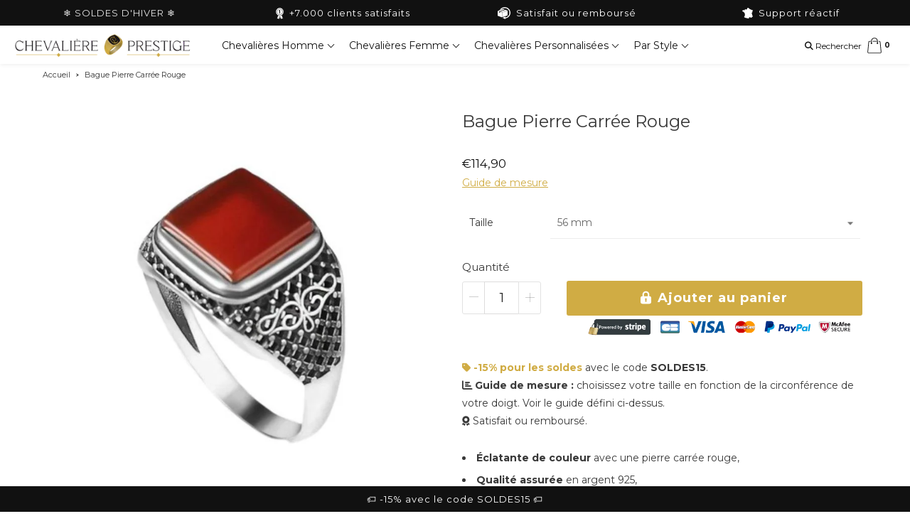

--- FILE ---
content_type: text/html; charset=utf-8
request_url: https://chevaliere-prestige.com/products/bague-pierre-carree-rouge
body_size: 76880
content:
<!doctype html>

<!--[if IE 8]>
<html class="no-js lt-ie9 noFlex" lang="fr">
  <![endif]-->
  <!--[if IE 9 ]>
  <html class="ie9 no-js noFlex">
    <![endif]-->
    <!--[if (gt IE 9)|!(IE)]><!-->
    <html class="no-js hasFlex" lang="fr" >
      <!--<![endif]-->
      <head>
            <!-- Google Consent Mode V2 Advanced Mode integration script for Consentmo GDPR Compliance App -->
    <script id="consentmo-gcmv2-advanced-mode-integration">
      const consentOutOfRegion = {
        analytics: true,
        marketing: true,
        functionality: true,
        adsDataRedaction: false,
        urlPassthrough: false,
      };

      window.dataLayer = window.dataLayer || [];
      function gtag(){dataLayer.push(arguments);}

      gtag('consent', 'default', {
        ad_storage: 'denied',
        ad_personalization: 'denied',
        ad_user_data: 'denied',
        analytics_storage: 'denied',
        functionality_storage: 'denied',
        personalization_storage:'denied',
        security_storage: 'granted',
        wait_for_update: 1500
      });

      document.addEventListener('consentmoSignal_onLoad', function(eventData) {
        const csmLoadSignal = eventData.detail || {isActive:false};
        console.log('LIQUID - consentmoSignal_onLoad event', csmLoadSignal);

        if (!csmLoadSignal.isActive) {
          console.log('LIQUID - isActive false - use consentOutOfRegion');
          gtag('consent', 'update', {
            ad_storage: consentOutOfRegion.marketing ? 'granted' : 'denied',
            ad_personalization: consentOutOfRegion.marketing ? 'granted' : 'denied',
            ad_user_data: consentOutOfRegion.marketing ? 'granted' : 'denied',
            analytics_storage: consentOutOfRegion.analytics ? 'granted' : 'denied',
            functionality_storage: consentOutOfRegion.functionality ? 'granted' : 'denied',
            personalization_storage: consentOutOfRegion.functionality ? 'granted' : 'denied',
            security_storage: 'granted',
          });
          gtag('set', 'ads_data_redaction', consentOutOfRegion.adsDataRedaction);
          gtag('set', 'url_passthrough', consentOutOfRegion.urlPassthrough);
          console.log('LIQUID - dataLayer', window.dataLayer);
        } else {
          console.log('LIQUID - set default-consent and subscribe consentmoSignal for consent-update');
          document.addEventListener('consentmoSignal', function(event) {
            const csmSignal = event.detail;
            const consentState = csmSignal.integration?.gcm?.isEnabled ? csmSignal.integration.gcm.state : csmSignal.state;
            console.log('LIQUID - consentmoSignal event', csmSignal);
            console.log('LIQUID - dataLayer', window.dataLayer);

            gtag('consent', 'update', consentState);
            if (csmSignal.integration?.gcm?.isEnabled) {
              gtag('set', 'ads_data_redaction', csmSignal.integration.gcm.adsDataRedaction);
              gtag('set', 'url_passthrough', csmSignal.integration.gcm.urlPassthrough);
            }
          });
        }
      });
    </script>

      <meta name="facebook-domain-verification" content="mwjhcfzu736ks88swdpo0wkw66x3ue" />
    <meta name="p:domain_verify" content="72ad50f86fb829977d6d920ff86c8ea2"/>
  <link rel="stylesheet" href="https://obscure-escarpment-2240.herokuapp.com/stylesheets/bcpo-front.css">
  <script>var bcpo_product={"id":8445056745819,"title":"Bague Pierre Carrée Rouge","handle":"bague-pierre-carree-rouge","description":"\u003cul\u003e\n\u003cli\u003e\n\u003cb\u003eÉclatante de couleur\u003c\/b\u003e avec une pierre carrée rouge,\u003c\/li\u003e\n\u003cli\u003e\n\u003cb\u003eQualité assurée\u003c\/b\u003e en argent 925,\u003c\/li\u003e\n\u003cli\u003e\n\u003cb\u003eStyle masculin unique\u003c\/b\u003e pour une affirmation de personnalité.\u003c\/li\u003e\n\u003c\/ul\u003e\n\u003ch2 style=\"font-size: 17px;\"\u003eBague Pierre Carrée Rouge : Une audace chromatique à votre doigt\u003c\/h2\u003e\n\u003cp\u003eNotre bague pierre carrée rouge est une combinaison de design moderne et de l'artisanat traditionnel. Faite en argent 925, \u003cstrong\u003eelle est ornée d'une impressionnante pierre carrée rouge\u003c\/strong\u003e, donnant une allure audacieuse à la bague. Cette pièce est conçue pour faire une déclaration forte et colorée.\u003c\/p\u003e\n\u003cp\u003e\u003cstrong\u003eLa pierre carrée rouge capture merveilleusement la lumière\u003c\/strong\u003e, tandis que la base en argent offre une brillance douce qui complète le rouge éclatant. Cette bague pour homme est non seulement un bijou attrayant, mais aussi un symbole de personnalité audacieuse et vibrante.\u003c\/p\u003e\n\u003cp\u003eComplétez ce look audacieux avec d'autres bijoux comme \u003cstrong\u003eun bracelet en or rose, plaqué-or ou en diamant et un collier en titane\u003c\/strong\u003e. L'association avec des accessoires en platine ou or blanc apporte également une touche de contraste sophistiquée.\u003c\/p\u003e\n\u003ch3 style=\"font-size: 17px;\"\u003eDétails techniques de la chevalière pour homme pierre rouge\u003cbr\u003e\n\u003c\/h3\u003e\n\u003cul\u003e\n\u003cli\u003eStyles \/ Valeurs : Stabilité, Luxe, Estime de Soi, Quiétude, Bien-\u003cspan data-mce-fragment=\"1\"\u003eÊtre\u003c\/span\u003e,\u003c\/li\u003e\n\u003cli\u003eSexe : Homme,\u003c\/li\u003e\n\u003cli\u003eMatériau : Argent 925,\u003c\/li\u003e\n\u003cli\u003eForme : Carrée,\u003c\/li\u003e\n\u003cli\u003ePierre : Agate,\u003c\/li\u003e\n\u003cli\u003ePoids : 5 g.\u003c\/li\u003e\n\u003c\/ul\u003e\n\u003cp\u003e\u003cspan\u003eBesoin d'aide pour choisir la taille de votre bague ? Retrouvez toutes les explications dans notre\u003c\/span\u003e\u003cspan\u003e \u003cem\u003e\u003cstrong\u003e\u003cbutton class=\"obfs-product\" onclick=\"window.open('https:\/\/chevaliere-prestige.com\/pages\/comment-mesurer-la-taille-dune-bague', '_blank');\"\u003eguide de mesure\u003c\/button\u003e\u003c\/strong\u003e\u003c\/em\u003e\u003c\/span\u003e\u003cspan\u003e.\u003c\/span\u003e\u003c\/p\u003e\nRetrouvez toutes nos \u003ca href=\"https:\/\/chevaliere-prestige.com\/collections\/chevaliere-homme\"\u003echevalières pour homme\u003c\/a\u003e et façonnez votre identité. La \u003ca href=\"https:\/\/chevaliere-prestige.com\/collections\/chevaliere-homme-argent\"\u003ebague chevalière homme argent\u003c\/a\u003e est un must-have pour affirmer sa personnalité et améliorer son style.","published_at":"2023-05-30T17:41:30+02:00","created_at":"2023-05-29T12:15:58+02:00","vendor":"Chevalière Prestige","type":"ROAS300%","tags":["Agate","Argent","Argent 925","Avec Pierre","Bien-Être","Carrée","Estime de Soi","Homme","Luxe","Stabilité"],"price":11490,"price_min":11490,"price_max":11490,"available":true,"price_varies":false,"compare_at_price":null,"compare_at_price_min":0,"compare_at_price_max":0,"compare_at_price_varies":false,"variants":[{"id":46782403150171,"title":"56 mm","option1":"56 mm","option2":null,"option3":null,"sku":"9-RUE-BELLESORT_Tesbihevim_EGYPTE-1110_Argent_Red_56mm","requires_shipping":true,"taxable":true,"featured_image":{"id":50892179538267,"product_id":8445056745819,"position":1,"created_at":"2023-05-30T17:37:54+02:00","updated_at":"2023-05-30T17:37:57+02:00","alt":"bague pierre carrée rouge","width":800,"height":800,"src":"\/\/chevaliere-prestige.com\/cdn\/shop\/files\/bague-pierre-carree-rouge_3.jpg?v=1685461077","variant_ids":[46782403150171,46782403182939,46782403215707,46782403248475,46782403281243,46782403314011,46782403346779,46782403379547,46782403412315,46782403445083,46782403477851,46782403510619,46782403543387,46782403576155,46782403608923,46782403641691,46782403674459,46782403707227]},"available":true,"name":"Bague Pierre Carrée Rouge - 56 mm","public_title":"56 mm","options":["56 mm"],"price":11490,"weight":0,"compare_at_price":null,"inventory_management":"shopify","barcode":null,"featured_media":{"alt":"bague pierre carrée rouge","id":43493354439003,"position":1,"preview_image":{"aspect_ratio":1.0,"height":800,"width":800,"src":"\/\/chevaliere-prestige.com\/cdn\/shop\/files\/bague-pierre-carree-rouge_3.jpg?v=1685461077"}},"requires_selling_plan":false,"selling_plan_allocations":[]},{"id":46782403182939,"title":"57 mm","option1":"57 mm","option2":null,"option3":null,"sku":"9-RUE-BELLESORT_Tesbihevim_EGYPTE-1110_Argent_Red_57mm","requires_shipping":true,"taxable":true,"featured_image":{"id":50892179538267,"product_id":8445056745819,"position":1,"created_at":"2023-05-30T17:37:54+02:00","updated_at":"2023-05-30T17:37:57+02:00","alt":"bague pierre carrée rouge","width":800,"height":800,"src":"\/\/chevaliere-prestige.com\/cdn\/shop\/files\/bague-pierre-carree-rouge_3.jpg?v=1685461077","variant_ids":[46782403150171,46782403182939,46782403215707,46782403248475,46782403281243,46782403314011,46782403346779,46782403379547,46782403412315,46782403445083,46782403477851,46782403510619,46782403543387,46782403576155,46782403608923,46782403641691,46782403674459,46782403707227]},"available":true,"name":"Bague Pierre Carrée Rouge - 57 mm","public_title":"57 mm","options":["57 mm"],"price":11490,"weight":0,"compare_at_price":null,"inventory_management":"shopify","barcode":null,"featured_media":{"alt":"bague pierre carrée rouge","id":43493354439003,"position":1,"preview_image":{"aspect_ratio":1.0,"height":800,"width":800,"src":"\/\/chevaliere-prestige.com\/cdn\/shop\/files\/bague-pierre-carree-rouge_3.jpg?v=1685461077"}},"requires_selling_plan":false,"selling_plan_allocations":[]},{"id":46782403215707,"title":"58 mm","option1":"58 mm","option2":null,"option3":null,"sku":"9-RUE-BELLESORT_Tesbihevim_EGYPTE-1110_Argent_Red_58mm","requires_shipping":true,"taxable":true,"featured_image":{"id":50892179538267,"product_id":8445056745819,"position":1,"created_at":"2023-05-30T17:37:54+02:00","updated_at":"2023-05-30T17:37:57+02:00","alt":"bague pierre carrée rouge","width":800,"height":800,"src":"\/\/chevaliere-prestige.com\/cdn\/shop\/files\/bague-pierre-carree-rouge_3.jpg?v=1685461077","variant_ids":[46782403150171,46782403182939,46782403215707,46782403248475,46782403281243,46782403314011,46782403346779,46782403379547,46782403412315,46782403445083,46782403477851,46782403510619,46782403543387,46782403576155,46782403608923,46782403641691,46782403674459,46782403707227]},"available":true,"name":"Bague Pierre Carrée Rouge - 58 mm","public_title":"58 mm","options":["58 mm"],"price":11490,"weight":0,"compare_at_price":null,"inventory_management":"shopify","barcode":null,"featured_media":{"alt":"bague pierre carrée rouge","id":43493354439003,"position":1,"preview_image":{"aspect_ratio":1.0,"height":800,"width":800,"src":"\/\/chevaliere-prestige.com\/cdn\/shop\/files\/bague-pierre-carree-rouge_3.jpg?v=1685461077"}},"requires_selling_plan":false,"selling_plan_allocations":[]},{"id":46782403248475,"title":"59 mm","option1":"59 mm","option2":null,"option3":null,"sku":"9-RUE-BELLESORT_Tesbihevim_EGYPTE-1110_Argent_Red_59mm","requires_shipping":true,"taxable":true,"featured_image":{"id":50892179538267,"product_id":8445056745819,"position":1,"created_at":"2023-05-30T17:37:54+02:00","updated_at":"2023-05-30T17:37:57+02:00","alt":"bague pierre carrée rouge","width":800,"height":800,"src":"\/\/chevaliere-prestige.com\/cdn\/shop\/files\/bague-pierre-carree-rouge_3.jpg?v=1685461077","variant_ids":[46782403150171,46782403182939,46782403215707,46782403248475,46782403281243,46782403314011,46782403346779,46782403379547,46782403412315,46782403445083,46782403477851,46782403510619,46782403543387,46782403576155,46782403608923,46782403641691,46782403674459,46782403707227]},"available":true,"name":"Bague Pierre Carrée Rouge - 59 mm","public_title":"59 mm","options":["59 mm"],"price":11490,"weight":0,"compare_at_price":null,"inventory_management":"shopify","barcode":null,"featured_media":{"alt":"bague pierre carrée rouge","id":43493354439003,"position":1,"preview_image":{"aspect_ratio":1.0,"height":800,"width":800,"src":"\/\/chevaliere-prestige.com\/cdn\/shop\/files\/bague-pierre-carree-rouge_3.jpg?v=1685461077"}},"requires_selling_plan":false,"selling_plan_allocations":[]},{"id":46782403281243,"title":"60 mm","option1":"60 mm","option2":null,"option3":null,"sku":"9-RUE-BELLESORT_Tesbihevim_EGYPTE-1110_Argent_Red_60mm","requires_shipping":true,"taxable":true,"featured_image":{"id":50892179538267,"product_id":8445056745819,"position":1,"created_at":"2023-05-30T17:37:54+02:00","updated_at":"2023-05-30T17:37:57+02:00","alt":"bague pierre carrée rouge","width":800,"height":800,"src":"\/\/chevaliere-prestige.com\/cdn\/shop\/files\/bague-pierre-carree-rouge_3.jpg?v=1685461077","variant_ids":[46782403150171,46782403182939,46782403215707,46782403248475,46782403281243,46782403314011,46782403346779,46782403379547,46782403412315,46782403445083,46782403477851,46782403510619,46782403543387,46782403576155,46782403608923,46782403641691,46782403674459,46782403707227]},"available":true,"name":"Bague Pierre Carrée Rouge - 60 mm","public_title":"60 mm","options":["60 mm"],"price":11490,"weight":0,"compare_at_price":null,"inventory_management":"shopify","barcode":null,"featured_media":{"alt":"bague pierre carrée rouge","id":43493354439003,"position":1,"preview_image":{"aspect_ratio":1.0,"height":800,"width":800,"src":"\/\/chevaliere-prestige.com\/cdn\/shop\/files\/bague-pierre-carree-rouge_3.jpg?v=1685461077"}},"requires_selling_plan":false,"selling_plan_allocations":[]},{"id":46782403314011,"title":"61 mm","option1":"61 mm","option2":null,"option3":null,"sku":"9-RUE-BELLESORT_Tesbihevim_EGYPTE-1110_Argent_Red_61mm","requires_shipping":true,"taxable":true,"featured_image":{"id":50892179538267,"product_id":8445056745819,"position":1,"created_at":"2023-05-30T17:37:54+02:00","updated_at":"2023-05-30T17:37:57+02:00","alt":"bague pierre carrée rouge","width":800,"height":800,"src":"\/\/chevaliere-prestige.com\/cdn\/shop\/files\/bague-pierre-carree-rouge_3.jpg?v=1685461077","variant_ids":[46782403150171,46782403182939,46782403215707,46782403248475,46782403281243,46782403314011,46782403346779,46782403379547,46782403412315,46782403445083,46782403477851,46782403510619,46782403543387,46782403576155,46782403608923,46782403641691,46782403674459,46782403707227]},"available":true,"name":"Bague Pierre Carrée Rouge - 61 mm","public_title":"61 mm","options":["61 mm"],"price":11490,"weight":0,"compare_at_price":null,"inventory_management":"shopify","barcode":null,"featured_media":{"alt":"bague pierre carrée rouge","id":43493354439003,"position":1,"preview_image":{"aspect_ratio":1.0,"height":800,"width":800,"src":"\/\/chevaliere-prestige.com\/cdn\/shop\/files\/bague-pierre-carree-rouge_3.jpg?v=1685461077"}},"requires_selling_plan":false,"selling_plan_allocations":[]},{"id":46782403346779,"title":"62 mm","option1":"62 mm","option2":null,"option3":null,"sku":"9-RUE-BELLESORT_Tesbihevim_EGYPTE-1110_Argent_Red_62mm","requires_shipping":true,"taxable":true,"featured_image":{"id":50892179538267,"product_id":8445056745819,"position":1,"created_at":"2023-05-30T17:37:54+02:00","updated_at":"2023-05-30T17:37:57+02:00","alt":"bague pierre carrée rouge","width":800,"height":800,"src":"\/\/chevaliere-prestige.com\/cdn\/shop\/files\/bague-pierre-carree-rouge_3.jpg?v=1685461077","variant_ids":[46782403150171,46782403182939,46782403215707,46782403248475,46782403281243,46782403314011,46782403346779,46782403379547,46782403412315,46782403445083,46782403477851,46782403510619,46782403543387,46782403576155,46782403608923,46782403641691,46782403674459,46782403707227]},"available":true,"name":"Bague Pierre Carrée Rouge - 62 mm","public_title":"62 mm","options":["62 mm"],"price":11490,"weight":0,"compare_at_price":null,"inventory_management":"shopify","barcode":null,"featured_media":{"alt":"bague pierre carrée rouge","id":43493354439003,"position":1,"preview_image":{"aspect_ratio":1.0,"height":800,"width":800,"src":"\/\/chevaliere-prestige.com\/cdn\/shop\/files\/bague-pierre-carree-rouge_3.jpg?v=1685461077"}},"requires_selling_plan":false,"selling_plan_allocations":[]},{"id":46782403379547,"title":"63 mm","option1":"63 mm","option2":null,"option3":null,"sku":"9-RUE-BELLESORT_Tesbihevim_EGYPTE-1110_Argent_Red_63mm","requires_shipping":true,"taxable":true,"featured_image":{"id":50892179538267,"product_id":8445056745819,"position":1,"created_at":"2023-05-30T17:37:54+02:00","updated_at":"2023-05-30T17:37:57+02:00","alt":"bague pierre carrée rouge","width":800,"height":800,"src":"\/\/chevaliere-prestige.com\/cdn\/shop\/files\/bague-pierre-carree-rouge_3.jpg?v=1685461077","variant_ids":[46782403150171,46782403182939,46782403215707,46782403248475,46782403281243,46782403314011,46782403346779,46782403379547,46782403412315,46782403445083,46782403477851,46782403510619,46782403543387,46782403576155,46782403608923,46782403641691,46782403674459,46782403707227]},"available":true,"name":"Bague Pierre Carrée Rouge - 63 mm","public_title":"63 mm","options":["63 mm"],"price":11490,"weight":0,"compare_at_price":null,"inventory_management":"shopify","barcode":null,"featured_media":{"alt":"bague pierre carrée rouge","id":43493354439003,"position":1,"preview_image":{"aspect_ratio":1.0,"height":800,"width":800,"src":"\/\/chevaliere-prestige.com\/cdn\/shop\/files\/bague-pierre-carree-rouge_3.jpg?v=1685461077"}},"requires_selling_plan":false,"selling_plan_allocations":[]},{"id":46782403412315,"title":"64 mm","option1":"64 mm","option2":null,"option3":null,"sku":"9-RUE-BELLESORT_Tesbihevim_EGYPTE-1110_Argent_Red_64mm","requires_shipping":true,"taxable":true,"featured_image":{"id":50892179538267,"product_id":8445056745819,"position":1,"created_at":"2023-05-30T17:37:54+02:00","updated_at":"2023-05-30T17:37:57+02:00","alt":"bague pierre carrée rouge","width":800,"height":800,"src":"\/\/chevaliere-prestige.com\/cdn\/shop\/files\/bague-pierre-carree-rouge_3.jpg?v=1685461077","variant_ids":[46782403150171,46782403182939,46782403215707,46782403248475,46782403281243,46782403314011,46782403346779,46782403379547,46782403412315,46782403445083,46782403477851,46782403510619,46782403543387,46782403576155,46782403608923,46782403641691,46782403674459,46782403707227]},"available":true,"name":"Bague Pierre Carrée Rouge - 64 mm","public_title":"64 mm","options":["64 mm"],"price":11490,"weight":0,"compare_at_price":null,"inventory_management":"shopify","barcode":null,"featured_media":{"alt":"bague pierre carrée rouge","id":43493354439003,"position":1,"preview_image":{"aspect_ratio":1.0,"height":800,"width":800,"src":"\/\/chevaliere-prestige.com\/cdn\/shop\/files\/bague-pierre-carree-rouge_3.jpg?v=1685461077"}},"requires_selling_plan":false,"selling_plan_allocations":[]},{"id":46782403445083,"title":"65 mm","option1":"65 mm","option2":null,"option3":null,"sku":"9-RUE-BELLESORT_Tesbihevim_EGYPTE-1110_Argent_Red_65mm","requires_shipping":true,"taxable":true,"featured_image":{"id":50892179538267,"product_id":8445056745819,"position":1,"created_at":"2023-05-30T17:37:54+02:00","updated_at":"2023-05-30T17:37:57+02:00","alt":"bague pierre carrée rouge","width":800,"height":800,"src":"\/\/chevaliere-prestige.com\/cdn\/shop\/files\/bague-pierre-carree-rouge_3.jpg?v=1685461077","variant_ids":[46782403150171,46782403182939,46782403215707,46782403248475,46782403281243,46782403314011,46782403346779,46782403379547,46782403412315,46782403445083,46782403477851,46782403510619,46782403543387,46782403576155,46782403608923,46782403641691,46782403674459,46782403707227]},"available":true,"name":"Bague Pierre Carrée Rouge - 65 mm","public_title":"65 mm","options":["65 mm"],"price":11490,"weight":0,"compare_at_price":null,"inventory_management":"shopify","barcode":null,"featured_media":{"alt":"bague pierre carrée rouge","id":43493354439003,"position":1,"preview_image":{"aspect_ratio":1.0,"height":800,"width":800,"src":"\/\/chevaliere-prestige.com\/cdn\/shop\/files\/bague-pierre-carree-rouge_3.jpg?v=1685461077"}},"requires_selling_plan":false,"selling_plan_allocations":[]},{"id":46782403477851,"title":"66 mm","option1":"66 mm","option2":null,"option3":null,"sku":"9-RUE-BELLESORT_Tesbihevim_EGYPTE-1110_Argent_Red_66mm","requires_shipping":true,"taxable":true,"featured_image":{"id":50892179538267,"product_id":8445056745819,"position":1,"created_at":"2023-05-30T17:37:54+02:00","updated_at":"2023-05-30T17:37:57+02:00","alt":"bague pierre carrée rouge","width":800,"height":800,"src":"\/\/chevaliere-prestige.com\/cdn\/shop\/files\/bague-pierre-carree-rouge_3.jpg?v=1685461077","variant_ids":[46782403150171,46782403182939,46782403215707,46782403248475,46782403281243,46782403314011,46782403346779,46782403379547,46782403412315,46782403445083,46782403477851,46782403510619,46782403543387,46782403576155,46782403608923,46782403641691,46782403674459,46782403707227]},"available":true,"name":"Bague Pierre Carrée Rouge - 66 mm","public_title":"66 mm","options":["66 mm"],"price":11490,"weight":0,"compare_at_price":null,"inventory_management":"shopify","barcode":null,"featured_media":{"alt":"bague pierre carrée rouge","id":43493354439003,"position":1,"preview_image":{"aspect_ratio":1.0,"height":800,"width":800,"src":"\/\/chevaliere-prestige.com\/cdn\/shop\/files\/bague-pierre-carree-rouge_3.jpg?v=1685461077"}},"requires_selling_plan":false,"selling_plan_allocations":[]},{"id":46782403510619,"title":"67 mm","option1":"67 mm","option2":null,"option3":null,"sku":"9-RUE-BELLESORT_Tesbihevim_EGYPTE-1110_Argent_Red_67mm","requires_shipping":true,"taxable":true,"featured_image":{"id":50892179538267,"product_id":8445056745819,"position":1,"created_at":"2023-05-30T17:37:54+02:00","updated_at":"2023-05-30T17:37:57+02:00","alt":"bague pierre carrée rouge","width":800,"height":800,"src":"\/\/chevaliere-prestige.com\/cdn\/shop\/files\/bague-pierre-carree-rouge_3.jpg?v=1685461077","variant_ids":[46782403150171,46782403182939,46782403215707,46782403248475,46782403281243,46782403314011,46782403346779,46782403379547,46782403412315,46782403445083,46782403477851,46782403510619,46782403543387,46782403576155,46782403608923,46782403641691,46782403674459,46782403707227]},"available":true,"name":"Bague Pierre Carrée Rouge - 67 mm","public_title":"67 mm","options":["67 mm"],"price":11490,"weight":0,"compare_at_price":null,"inventory_management":"shopify","barcode":null,"featured_media":{"alt":"bague pierre carrée rouge","id":43493354439003,"position":1,"preview_image":{"aspect_ratio":1.0,"height":800,"width":800,"src":"\/\/chevaliere-prestige.com\/cdn\/shop\/files\/bague-pierre-carree-rouge_3.jpg?v=1685461077"}},"requires_selling_plan":false,"selling_plan_allocations":[]},{"id":46782403543387,"title":"68 mm","option1":"68 mm","option2":null,"option3":null,"sku":"9-RUE-BELLESORT_Tesbihevim_EGYPTE-1110_Argent_Red_68mm","requires_shipping":true,"taxable":true,"featured_image":{"id":50892179538267,"product_id":8445056745819,"position":1,"created_at":"2023-05-30T17:37:54+02:00","updated_at":"2023-05-30T17:37:57+02:00","alt":"bague pierre carrée rouge","width":800,"height":800,"src":"\/\/chevaliere-prestige.com\/cdn\/shop\/files\/bague-pierre-carree-rouge_3.jpg?v=1685461077","variant_ids":[46782403150171,46782403182939,46782403215707,46782403248475,46782403281243,46782403314011,46782403346779,46782403379547,46782403412315,46782403445083,46782403477851,46782403510619,46782403543387,46782403576155,46782403608923,46782403641691,46782403674459,46782403707227]},"available":true,"name":"Bague Pierre Carrée Rouge - 68 mm","public_title":"68 mm","options":["68 mm"],"price":11490,"weight":0,"compare_at_price":null,"inventory_management":"shopify","barcode":null,"featured_media":{"alt":"bague pierre carrée rouge","id":43493354439003,"position":1,"preview_image":{"aspect_ratio":1.0,"height":800,"width":800,"src":"\/\/chevaliere-prestige.com\/cdn\/shop\/files\/bague-pierre-carree-rouge_3.jpg?v=1685461077"}},"requires_selling_plan":false,"selling_plan_allocations":[]},{"id":46782403576155,"title":"69 mm","option1":"69 mm","option2":null,"option3":null,"sku":"9-RUE-BELLESORT_Tesbihevim_EGYPTE-1110_Argent_Red_69mm","requires_shipping":true,"taxable":true,"featured_image":{"id":50892179538267,"product_id":8445056745819,"position":1,"created_at":"2023-05-30T17:37:54+02:00","updated_at":"2023-05-30T17:37:57+02:00","alt":"bague pierre carrée rouge","width":800,"height":800,"src":"\/\/chevaliere-prestige.com\/cdn\/shop\/files\/bague-pierre-carree-rouge_3.jpg?v=1685461077","variant_ids":[46782403150171,46782403182939,46782403215707,46782403248475,46782403281243,46782403314011,46782403346779,46782403379547,46782403412315,46782403445083,46782403477851,46782403510619,46782403543387,46782403576155,46782403608923,46782403641691,46782403674459,46782403707227]},"available":true,"name":"Bague Pierre Carrée Rouge - 69 mm","public_title":"69 mm","options":["69 mm"],"price":11490,"weight":0,"compare_at_price":null,"inventory_management":"shopify","barcode":null,"featured_media":{"alt":"bague pierre carrée rouge","id":43493354439003,"position":1,"preview_image":{"aspect_ratio":1.0,"height":800,"width":800,"src":"\/\/chevaliere-prestige.com\/cdn\/shop\/files\/bague-pierre-carree-rouge_3.jpg?v=1685461077"}},"requires_selling_plan":false,"selling_plan_allocations":[]},{"id":46782403608923,"title":"70 mm","option1":"70 mm","option2":null,"option3":null,"sku":"9-RUE-BELLESORT_Tesbihevim_EGYPTE-1110_Argent_Red_70mm","requires_shipping":true,"taxable":true,"featured_image":{"id":50892179538267,"product_id":8445056745819,"position":1,"created_at":"2023-05-30T17:37:54+02:00","updated_at":"2023-05-30T17:37:57+02:00","alt":"bague pierre carrée rouge","width":800,"height":800,"src":"\/\/chevaliere-prestige.com\/cdn\/shop\/files\/bague-pierre-carree-rouge_3.jpg?v=1685461077","variant_ids":[46782403150171,46782403182939,46782403215707,46782403248475,46782403281243,46782403314011,46782403346779,46782403379547,46782403412315,46782403445083,46782403477851,46782403510619,46782403543387,46782403576155,46782403608923,46782403641691,46782403674459,46782403707227]},"available":true,"name":"Bague Pierre Carrée Rouge - 70 mm","public_title":"70 mm","options":["70 mm"],"price":11490,"weight":0,"compare_at_price":null,"inventory_management":"shopify","barcode":null,"featured_media":{"alt":"bague pierre carrée rouge","id":43493354439003,"position":1,"preview_image":{"aspect_ratio":1.0,"height":800,"width":800,"src":"\/\/chevaliere-prestige.com\/cdn\/shop\/files\/bague-pierre-carree-rouge_3.jpg?v=1685461077"}},"requires_selling_plan":false,"selling_plan_allocations":[]},{"id":46782403641691,"title":"71 mm","option1":"71 mm","option2":null,"option3":null,"sku":"9-RUE-BELLESORT_Tesbihevim_EGYPTE-1110_Argent_Red_71mm","requires_shipping":true,"taxable":true,"featured_image":{"id":50892179538267,"product_id":8445056745819,"position":1,"created_at":"2023-05-30T17:37:54+02:00","updated_at":"2023-05-30T17:37:57+02:00","alt":"bague pierre carrée rouge","width":800,"height":800,"src":"\/\/chevaliere-prestige.com\/cdn\/shop\/files\/bague-pierre-carree-rouge_3.jpg?v=1685461077","variant_ids":[46782403150171,46782403182939,46782403215707,46782403248475,46782403281243,46782403314011,46782403346779,46782403379547,46782403412315,46782403445083,46782403477851,46782403510619,46782403543387,46782403576155,46782403608923,46782403641691,46782403674459,46782403707227]},"available":true,"name":"Bague Pierre Carrée Rouge - 71 mm","public_title":"71 mm","options":["71 mm"],"price":11490,"weight":0,"compare_at_price":null,"inventory_management":"shopify","barcode":null,"featured_media":{"alt":"bague pierre carrée rouge","id":43493354439003,"position":1,"preview_image":{"aspect_ratio":1.0,"height":800,"width":800,"src":"\/\/chevaliere-prestige.com\/cdn\/shop\/files\/bague-pierre-carree-rouge_3.jpg?v=1685461077"}},"requires_selling_plan":false,"selling_plan_allocations":[]},{"id":46782403674459,"title":"72 mm","option1":"72 mm","option2":null,"option3":null,"sku":"9-RUE-BELLESORT_Tesbihevim_EGYPTE-1110_Argent_Red_72mm","requires_shipping":true,"taxable":true,"featured_image":{"id":50892179538267,"product_id":8445056745819,"position":1,"created_at":"2023-05-30T17:37:54+02:00","updated_at":"2023-05-30T17:37:57+02:00","alt":"bague pierre carrée rouge","width":800,"height":800,"src":"\/\/chevaliere-prestige.com\/cdn\/shop\/files\/bague-pierre-carree-rouge_3.jpg?v=1685461077","variant_ids":[46782403150171,46782403182939,46782403215707,46782403248475,46782403281243,46782403314011,46782403346779,46782403379547,46782403412315,46782403445083,46782403477851,46782403510619,46782403543387,46782403576155,46782403608923,46782403641691,46782403674459,46782403707227]},"available":true,"name":"Bague Pierre Carrée Rouge - 72 mm","public_title":"72 mm","options":["72 mm"],"price":11490,"weight":0,"compare_at_price":null,"inventory_management":"shopify","barcode":null,"featured_media":{"alt":"bague pierre carrée rouge","id":43493354439003,"position":1,"preview_image":{"aspect_ratio":1.0,"height":800,"width":800,"src":"\/\/chevaliere-prestige.com\/cdn\/shop\/files\/bague-pierre-carree-rouge_3.jpg?v=1685461077"}},"requires_selling_plan":false,"selling_plan_allocations":[]},{"id":46782403707227,"title":"73 mm","option1":"73 mm","option2":null,"option3":null,"sku":"9-RUE-BELLESORT_Tesbihevim_EGYPTE-1110_Argent_Red_73mm","requires_shipping":true,"taxable":true,"featured_image":{"id":50892179538267,"product_id":8445056745819,"position":1,"created_at":"2023-05-30T17:37:54+02:00","updated_at":"2023-05-30T17:37:57+02:00","alt":"bague pierre carrée rouge","width":800,"height":800,"src":"\/\/chevaliere-prestige.com\/cdn\/shop\/files\/bague-pierre-carree-rouge_3.jpg?v=1685461077","variant_ids":[46782403150171,46782403182939,46782403215707,46782403248475,46782403281243,46782403314011,46782403346779,46782403379547,46782403412315,46782403445083,46782403477851,46782403510619,46782403543387,46782403576155,46782403608923,46782403641691,46782403674459,46782403707227]},"available":true,"name":"Bague Pierre Carrée Rouge - 73 mm","public_title":"73 mm","options":["73 mm"],"price":11490,"weight":0,"compare_at_price":null,"inventory_management":"shopify","barcode":null,"featured_media":{"alt":"bague pierre carrée rouge","id":43493354439003,"position":1,"preview_image":{"aspect_ratio":1.0,"height":800,"width":800,"src":"\/\/chevaliere-prestige.com\/cdn\/shop\/files\/bague-pierre-carree-rouge_3.jpg?v=1685461077"}},"requires_selling_plan":false,"selling_plan_allocations":[]}],"images":["\/\/chevaliere-prestige.com\/cdn\/shop\/files\/bague-pierre-carree-rouge_3.jpg?v=1685461077","\/\/chevaliere-prestige.com\/cdn\/shop\/files\/bague-pierre-carree-rouge_2.jpg?v=1685461078","\/\/chevaliere-prestige.com\/cdn\/shop\/files\/bague-pierre-carree-rouge_4.jpg?v=1685461078","\/\/chevaliere-prestige.com\/cdn\/shop\/files\/bague-pierre-carree-rouge_1.jpg?v=1685461078"],"featured_image":"\/\/chevaliere-prestige.com\/cdn\/shop\/files\/bague-pierre-carree-rouge_3.jpg?v=1685461077","options":["Taille"],"media":[{"alt":"bague pierre carrée rouge","id":43493354439003,"position":1,"preview_image":{"aspect_ratio":1.0,"height":800,"width":800,"src":"\/\/chevaliere-prestige.com\/cdn\/shop\/files\/bague-pierre-carree-rouge_3.jpg?v=1685461077"},"aspect_ratio":1.0,"height":800,"media_type":"image","src":"\/\/chevaliere-prestige.com\/cdn\/shop\/files\/bague-pierre-carree-rouge_3.jpg?v=1685461077","width":800},{"alt":"bague pierre rouge","id":43493354570075,"position":2,"preview_image":{"aspect_ratio":1.0,"height":800,"width":800,"src":"\/\/chevaliere-prestige.com\/cdn\/shop\/files\/bague-pierre-carree-rouge_2.jpg?v=1685461078"},"aspect_ratio":1.0,"height":800,"media_type":"image","src":"\/\/chevaliere-prestige.com\/cdn\/shop\/files\/bague-pierre-carree-rouge_2.jpg?v=1685461078","width":800},{"alt":"bague pierre rouge argent","id":43493354471771,"position":3,"preview_image":{"aspect_ratio":1.0,"height":800,"width":800,"src":"\/\/chevaliere-prestige.com\/cdn\/shop\/files\/bague-pierre-carree-rouge_4.jpg?v=1685461078"},"aspect_ratio":1.0,"height":800,"media_type":"image","src":"\/\/chevaliere-prestige.com\/cdn\/shop\/files\/bague-pierre-carree-rouge_4.jpg?v=1685461078","width":800},{"alt":"bague homme pierre rouge","id":43493354537307,"position":4,"preview_image":{"aspect_ratio":1.0,"height":800,"width":800,"src":"\/\/chevaliere-prestige.com\/cdn\/shop\/files\/bague-pierre-carree-rouge_1.jpg?v=1685461078"},"aspect_ratio":1.0,"height":800,"media_type":"image","src":"\/\/chevaliere-prestige.com\/cdn\/shop\/files\/bague-pierre-carree-rouge_1.jpg?v=1685461078","width":800}],"requires_selling_plan":false,"selling_plan_groups":[],"content":"\u003cul\u003e\n\u003cli\u003e\n\u003cb\u003eÉclatante de couleur\u003c\/b\u003e avec une pierre carrée rouge,\u003c\/li\u003e\n\u003cli\u003e\n\u003cb\u003eQualité assurée\u003c\/b\u003e en argent 925,\u003c\/li\u003e\n\u003cli\u003e\n\u003cb\u003eStyle masculin unique\u003c\/b\u003e pour une affirmation de personnalité.\u003c\/li\u003e\n\u003c\/ul\u003e\n\u003ch2 style=\"font-size: 17px;\"\u003eBague Pierre Carrée Rouge : Une audace chromatique à votre doigt\u003c\/h2\u003e\n\u003cp\u003eNotre bague pierre carrée rouge est une combinaison de design moderne et de l'artisanat traditionnel. Faite en argent 925, \u003cstrong\u003eelle est ornée d'une impressionnante pierre carrée rouge\u003c\/strong\u003e, donnant une allure audacieuse à la bague. Cette pièce est conçue pour faire une déclaration forte et colorée.\u003c\/p\u003e\n\u003cp\u003e\u003cstrong\u003eLa pierre carrée rouge capture merveilleusement la lumière\u003c\/strong\u003e, tandis que la base en argent offre une brillance douce qui complète le rouge éclatant. Cette bague pour homme est non seulement un bijou attrayant, mais aussi un symbole de personnalité audacieuse et vibrante.\u003c\/p\u003e\n\u003cp\u003eComplétez ce look audacieux avec d'autres bijoux comme \u003cstrong\u003eun bracelet en or rose, plaqué-or ou en diamant et un collier en titane\u003c\/strong\u003e. L'association avec des accessoires en platine ou or blanc apporte également une touche de contraste sophistiquée.\u003c\/p\u003e\n\u003ch3 style=\"font-size: 17px;\"\u003eDétails techniques de la chevalière pour homme pierre rouge\u003cbr\u003e\n\u003c\/h3\u003e\n\u003cul\u003e\n\u003cli\u003eStyles \/ Valeurs : Stabilité, Luxe, Estime de Soi, Quiétude, Bien-\u003cspan data-mce-fragment=\"1\"\u003eÊtre\u003c\/span\u003e,\u003c\/li\u003e\n\u003cli\u003eSexe : Homme,\u003c\/li\u003e\n\u003cli\u003eMatériau : Argent 925,\u003c\/li\u003e\n\u003cli\u003eForme : Carrée,\u003c\/li\u003e\n\u003cli\u003ePierre : Agate,\u003c\/li\u003e\n\u003cli\u003ePoids : 5 g.\u003c\/li\u003e\n\u003c\/ul\u003e\n\u003cp\u003e\u003cspan\u003eBesoin d'aide pour choisir la taille de votre bague ? Retrouvez toutes les explications dans notre\u003c\/span\u003e\u003cspan\u003e \u003cem\u003e\u003cstrong\u003e\u003cbutton class=\"obfs-product\" onclick=\"window.open('https:\/\/chevaliere-prestige.com\/pages\/comment-mesurer-la-taille-dune-bague', '_blank');\"\u003eguide de mesure\u003c\/button\u003e\u003c\/strong\u003e\u003c\/em\u003e\u003c\/span\u003e\u003cspan\u003e.\u003c\/span\u003e\u003c\/p\u003e\nRetrouvez toutes nos \u003ca href=\"https:\/\/chevaliere-prestige.com\/collections\/chevaliere-homme\"\u003echevalières pour homme\u003c\/a\u003e et façonnez votre identité. La \u003ca href=\"https:\/\/chevaliere-prestige.com\/collections\/chevaliere-homme-argent\"\u003ebague chevalière homme argent\u003c\/a\u003e est un must-have pour affirmer sa personnalité et améliorer son style."};  var bcpo_settings={"fallback":"default","auto_select":"on","load_main_image":"on","replaceImage":"off","border_style":"round","tooltips":"show","sold_out_style":"transparent","theme":"light","jumbo_colors":"medium","jumbo_images":"medium","circle_swatches":"","inventory_style":"amazon","override_ajax":"on","add_price_addons":"off","theme2":"on","money_format2":"€{{amount_with_comma_separator}} EUR","money_format_without_currency":"€{{amount_with_comma_separator}}","show_currency":"off","file_upload_warning":"off","global_auto_image_options":"","global_color_options":"","global_colors":[{"key":"","value":"d0ac44"}],"shop_currency":"EUR"};var inventory_quantity = [];inventory_quantity.push(999);inventory_quantity.push(999);inventory_quantity.push(999);inventory_quantity.push(999);inventory_quantity.push(999);inventory_quantity.push(999);inventory_quantity.push(999);inventory_quantity.push(999);inventory_quantity.push(999);inventory_quantity.push(999);inventory_quantity.push(999);inventory_quantity.push(999);inventory_quantity.push(999);inventory_quantity.push(999);inventory_quantity.push(999);inventory_quantity.push(999);inventory_quantity.push(999);inventory_quantity.push(999);if(bcpo_product) { for (var i = 0; i < bcpo_product.variants.length; i += 1) { bcpo_product.variants[i].inventory_quantity = inventory_quantity[i]; }}window.bcpo = window.bcpo || {}; bcpo.cart = {"note":null,"attributes":{},"original_total_price":0,"total_price":0,"total_discount":0,"total_weight":0.0,"item_count":0,"items":[],"requires_shipping":false,"currency":"EUR","items_subtotal_price":0,"cart_level_discount_applications":[],"checkout_charge_amount":0}; bcpo.ogFormData = FormData; bcpo.money_with_currency_format = "€{{amount_with_comma_separator}} EUR";bcpo.money_format = "€{{amount_with_comma_separator}}";</script>  
      <meta name="google-site-verification" content="RBeHGCi_LwaLM6offkzG0UBmcc_JAsQaF7A2bI1INIo" />
        <style>
        @media (max-width: 981px) {
          .prod_form_header .cart-quantity {
            width: 115px !important;
          }
        }
        @media (min-width: 981px) {
          .prod_form_header > .add_to_cart_btn {
            width: 73% !important;
          }
        }
        </style>
        
        
        <!-- Basic page needs ================================================== -->
        <meta charset="utf-8">

        
          <link rel="shortcut icon" href="//chevaliere-prestige.com/cdn/shop/t/20/assets/favicon.png?v=148993687934295805571763547793" type="image/png" />
        
        <!-- Title and description ================================================== -->
        <title>
          Bague Pierre Carrée Rouge | Chevalière Prestige
        </title>
          
        
          <meta name="description" content="ll➤ Bague Pierre Carrée Rouge : affichez votre passion et votre goût prononcé pour l&#39;élégance intemporelle. Livraison Suivie ✅, Note Client 4.9/5 ⭐【Qualité Produit au Meilleur Prix】">
        
        <!-- Mobile Specific Metas -->
        <meta name="HandheldFriendly" content="True">
        <meta name="MobileOptimized" content="320">
        <meta name="viewport" content="width=device-width, initial-scale=1, maximum-scale=1">
        <!-- Helpers ================================================== -->
        

  <meta property="og:type" content="product">
  <meta property="og:title" content="Bague Pierre Carrée Rouge">
  
    <meta property="og:image" content="http://chevaliere-prestige.com/cdn/shop/files/bague-pierre-carree-rouge_3_grande.jpg?v=1685461077">
    <meta property="og:image:secure_url" content="https://chevaliere-prestige.com/cdn/shop/files/bague-pierre-carree-rouge_3_grande.jpg?v=1685461077">
  
    <meta property="og:image" content="http://chevaliere-prestige.com/cdn/shop/files/bague-pierre-carree-rouge_2_grande.jpg?v=1685461078">
    <meta property="og:image:secure_url" content="https://chevaliere-prestige.com/cdn/shop/files/bague-pierre-carree-rouge_2_grande.jpg?v=1685461078">
  
    <meta property="og:image" content="http://chevaliere-prestige.com/cdn/shop/files/bague-pierre-carree-rouge_4_grande.jpg?v=1685461078">
    <meta property="og:image:secure_url" content="https://chevaliere-prestige.com/cdn/shop/files/bague-pierre-carree-rouge_4_grande.jpg?v=1685461078">
  
  <meta property="og:price:amount" content="114,90">
  <meta property="og:price:currency" content="EUR">

    
      <meta property="og:description" content="ll➤ Bague Pierre Carrée Rouge : affichez votre passion et votre goût prononcé pour l&#39;élégance intemporelle. Livraison Suivie ✅, Note Client 4.9/5 ⭐【Qualité Produit au Meilleur Prix】">
    
    <meta property="og:url" content="https://chevaliere-prestige.com/products/bague-pierre-carree-rouge">
    <meta property="og:site_name" content="Chevalière Prestige">
    
    <meta name="twitter:card" content="summary">
    
      <meta name="twitter:title" content="Bague Pierre Carrée Rouge">
      <meta name="twitter:description" content="Éclatante de couleur avec une pierre carrée rouge, Qualité assurée en argent 925, Style masculin unique pour une affirmation de personnalité. Bague Pierre Carrée Rouge : Une audace chromatique à votre doigt Notre bague pierre carrée rouge est une combinaison de design moderne et de l&#39;artisanat traditionnel. Faite en argent 925, elle est ornée d&#39;une impressionnante pierre carrée rouge, donnant une allure audacieuse à la bague. Cette pièce est conçue pour faire une déclaration forte et colorée. La pierre carrée rouge capture merveilleusement la lumière, tandis que la base en argent offre une brillance douce qui complète le rouge éclatant. Cette bague pour homme est non seulement un bijou attrayant, mais aussi un symbole de personnalité audacieuse et vibrante. Complétez ce look audacieux avec d&#39;autres bijoux comme un bracelet en or rose, plaqué-or ou en diamant et un collier en titane.">
      <meta name="twitter:image" content="https://chevaliere-prestige.com/cdn/shop/files/bague-pierre-carree-rouge_3_medium.jpg?v=1685461077">
      <meta name="twitter:image:width" content="240">
      <meta name="twitter:image:height" content="240">
    

        
        <meta name="viewport" content="width=device-width,initial-scale=1">
        <meta name="theme-color" content="#111111">
        <!-- CSS ================================================== -->
        
        <meta name="viewport" content="width=device-width, minimum-scale=1.0, maximum-scale=1.0, user-scalable=no">

<style>
.bcpo-value {
display: none !important;
}
</style>
        
        
        
        
        
        
        
        
        
        
        
		
		
		
		
		
		
		
		
		
		
        
        
        
        
        
        
        
        
        
        
        
        
        
        
        
        
        
        
        
        
        
        <!-- Header hook for plugins ================================================== -->
        <!-- font ================================================== -->
    
        <!-- icons ================================================== -->

        
        
        

        

        

        

        

        

        

          <link href="https://fonts.googleapis.com/css?family=Montserrat:300,400,700|Montserrat:300,400,700|Montserrat:300,400,700|Montserrat:300,400,700" rel="stylesheet"  />
        
        
       
        
        <link href="https://stackpath.bootstrapcdn.com/font-awesome/4.7.0/css/font-awesome.min.css" rel="stylesheet" integrity="sha384-wvfXpqpZZVQGK6TAh5PVlGOfQNHSoD2xbE+QkPxCAFlNEevoEH3Sl0sibVcOQVnN" crossorigin="anonymous" media="none" onload="if(media!='all')media='all'" />
        <link href="//chevaliere-prestige.com/cdn/shop/t/20/assets/animate.css?v=182691569406793216421763547793" rel="stylesheet"  media="none" onload="if(media!='all')media='all'" />
        
        <link href="//chevaliere-prestige.com/cdn/shop/t/20/assets/pre-style.css?v=132561233253091539671763547793" rel="stylesheet"  media="none" onload="if(media!='all')media='all'" />
        
<!--         <link href="//chevaliere-prestige.com/cdn/shop/t/20/assets/default.scss.css?v=60674655112889375651767788247" rel="stylesheet" /> -->
        <link href="//chevaliere-prestige.com/cdn/shop/t/20/assets/style.css?v=137323672823614935321767788248" rel="stylesheet" />
<!--         <link rel="stylesheet" type="text/css" href="//cdn.jsdelivr.net/npm/slick-carousel@1.8.1/slick/slick.css"/> -->
        
        <script> var upsell_enable = false; var downsell_enable = false;
          var textLoading = "AFFICHER PLUS";
        </script>

        <script>
        /*! jQuery v1.12.4 | (c) jQuery Foundation | jquery.org/license */
!function(a,b){"object"==typeof module&&"object"==typeof module.exports?module.exports=a.document?b(a,!0):function(a){if(!a.document)throw new Error("jQuery requires a window with a document");return b(a)}:b(a)}("undefined"!=typeof window?window:this,function(a,b){var c=[],d=a.document,e=c.slice,f=c.concat,g=c.push,h=c.indexOf,i={},j=i.toString,k=i.hasOwnProperty,l={},m="1.12.4",n=function(a,b){return new n.fn.init(a,b)},o=/^[\s\uFEFF\xA0]+|[\s\uFEFF\xA0]+$/g,p=/^-ms-/,q=/-([\da-z])/gi,r=function(a,b){return b.toUpperCase()};n.fn=n.prototype={jquery:m,constructor:n,selector:"",length:0,toArray:function(){return e.call(this)},get:function(a){return null!=a?0>a?this[a+this.length]:this[a]:e.call(this)},pushStack:function(a){var b=n.merge(this.constructor(),a);return b.prevObject=this,b.context=this.context,b},each:function(a){return n.each(this,a)},map:function(a){return this.pushStack(n.map(this,function(b,c){return a.call(b,c,b)}))},slice:function(){return this.pushStack(e.apply(this,arguments))},first:function(){return this.eq(0)},last:function(){return this.eq(-1)},eq:function(a){var b=this.length,c=+a+(0>a?b:0);return this.pushStack(c>=0&&b>c?[this[c]]:[])},end:function(){return this.prevObject||this.constructor()},push:g,sort:c.sort,splice:c.splice},n.extend=n.fn.extend=function(){var a,b,c,d,e,f,g=arguments[0]||{},h=1,i=arguments.length,j=!1;for("boolean"==typeof g&&(j=g,g=arguments[h]||{},h++),"object"==typeof g||n.isFunction(g)||(g={}),h===i&&(g=this,h--);i>h;h++)if(null!=(e=arguments[h]))for(d in e)a=g[d],c=e[d],g!==c&&(j&&c&&(n.isPlainObject(c)||(b=n.isArray(c)))?(b?(b=!1,f=a&&n.isArray(a)?a:[]):f=a&&n.isPlainObject(a)?a:{},g[d]=n.extend(j,f,c)):void 0!==c&&(g[d]=c));return g},n.extend({expando:"jQuery"+(m+Math.random()).replace(/\D/g,""),isReady:!0,error:function(a){throw new Error(a)},noop:function(){},isFunction:function(a){return"function"===n.type(a)},isArray:Array.isArray||function(a){return"array"===n.type(a)},isWindow:function(a){return null!=a&&a==a.window},isNumeric:function(a){var b=a&&a.toString();return!n.isArray(a)&&b-parseFloat(b)+1>=0},isEmptyObject:function(a){var b;for(b in a)return!1;return!0},isPlainObject:function(a){var b;if(!a||"object"!==n.type(a)||a.nodeType||n.isWindow(a))return!1;try{if(a.constructor&&!k.call(a,"constructor")&&!k.call(a.constructor.prototype,"isPrototypeOf"))return!1}catch(c){return!1}if(!l.ownFirst)for(b in a)return k.call(a,b);for(b in a);return void 0===b||k.call(a,b)},type:function(a){return null==a?a+"":"object"==typeof a||"function"==typeof a?i[j.call(a)]||"object":typeof a},globalEval:function(b){b&&n.trim(b)&&(a.execScript||function(b){a.eval.call(a,b)})(b)},camelCase:function(a){return a.replace(p,"ms-").replace(q,r)},nodeName:function(a,b){return a.nodeName&&a.nodeName.toLowerCase()===b.toLowerCase()},each:function(a,b){var c,d=0;if(s(a)){for(c=a.length;c>d;d++)if(b.call(a[d],d,a[d])===!1)break}else for(d in a)if(b.call(a[d],d,a[d])===!1)break;return a},trim:function(a){return null==a?"":(a+"").replace(o,"")},makeArray:function(a,b){var c=b||[];return null!=a&&(s(Object(a))?n.merge(c,"string"==typeof a?[a]:a):g.call(c,a)),c},inArray:function(a,b,c){var d;if(b){if(h)return h.call(b,a,c);for(d=b.length,c=c?0>c?Math.max(0,d+c):c:0;d>c;c++)if(c in b&&b[c]===a)return c}return-1},merge:function(a,b){var c=+b.length,d=0,e=a.length;while(c>d)a[e++]=b[d++];if(c!==c)while(void 0!==b[d])a[e++]=b[d++];return a.length=e,a},grep:function(a,b,c){for(var d,e=[],f=0,g=a.length,h=!c;g>f;f++)d=!b(a[f],f),d!==h&&e.push(a[f]);return e},map:function(a,b,c){var d,e,g=0,h=[];if(s(a))for(d=a.length;d>g;g++)e=b(a[g],g,c),null!=e&&h.push(e);else for(g in a)e=b(a[g],g,c),null!=e&&h.push(e);return f.apply([],h)},guid:1,proxy:function(a,b){var c,d,f;return"string"==typeof b&&(f=a[b],b=a,a=f),n.isFunction(a)?(c=e.call(arguments,2),d=function(){return a.apply(b||this,c.concat(e.call(arguments)))},d.guid=a.guid=a.guid||n.guid++,d):void 0},now:function(){return+new Date},support:l}),"function"==typeof Symbol&&(n.fn[Symbol.iterator]=c[Symbol.iterator]),n.each("Boolean Number String Function Array Date RegExp Object Error Symbol".split(" "),function(a,b){i["[object "+b+"]"]=b.toLowerCase()});function s(a){var b=!!a&&"length"in a&&a.length,c=n.type(a);return"function"===c||n.isWindow(a)?!1:"array"===c||0===b||"number"==typeof b&&b>0&&b-1 in a}var t=function(a){var b,c,d,e,f,g,h,i,j,k,l,m,n,o,p,q,r,s,t,u="sizzle"+1*new Date,v=a.document,w=0,x=0,y=ga(),z=ga(),A=ga(),B=function(a,b){return a===b&&(l=!0),0},C=1<<31,D={}.hasOwnProperty,E=[],F=E.pop,G=E.push,H=E.push,I=E.slice,J=function(a,b){for(var c=0,d=a.length;d>c;c++)if(a[c]===b)return c;return-1},K="checked|selected|async|autofocus|autoplay|controls|defer|disabled|hidden|ismap|loop|multiple|open|readonly|required|scoped",L="[\\x20\\t\\r\\n\\f]",M="(?:\\\\.|[\\w-]|[^\\x00-\\xa0])+",N="\\["+L+"*("+M+")(?:"+L+"*([*^$|!~]?=)"+L+"*(?:'((?:\\\\.|[^\\\\'])*)'|\"((?:\\\\.|[^\\\\\"])*)\"|("+M+"))|)"+L+"*\\]",O=":("+M+")(?:\\((('((?:\\\\.|[^\\\\'])*)'|\"((?:\\\\.|[^\\\\\"])*)\")|((?:\\\\.|[^\\\\()[\\]]|"+N+")*)|.*)\\)|)",P=new RegExp(L+"+","g"),Q=new RegExp("^"+L+"+|((?:^|[^\\\\])(?:\\\\.)*)"+L+"+$","g"),R=new RegExp("^"+L+"*,"+L+"*"),S=new RegExp("^"+L+"*([>+~]|"+L+")"+L+"*"),T=new RegExp("="+L+"*([^\\]'\"]*?)"+L+"*\\]","g"),U=new RegExp(O),V=new RegExp("^"+M+"$"),W={ID:new RegExp("^#("+M+")"),CLASS:new RegExp("^\\.("+M+")"),TAG:new RegExp("^("+M+"|[*])"),ATTR:new RegExp("^"+N),PSEUDO:new RegExp("^"+O),CHILD:new RegExp("^:(only|first|last|nth|nth-last)-(child|of-type)(?:\\("+L+"*(even|odd|(([+-]|)(\\d*)n|)"+L+"*(?:([+-]|)"+L+"*(\\d+)|))"+L+"*\\)|)","i"),bool:new RegExp("^(?:"+K+")$","i"),needsContext:new RegExp("^"+L+"*[>+~]|:(even|odd|eq|gt|lt|nth|first|last)(?:\\("+L+"*((?:-\\d)?\\d*)"+L+"*\\)|)(?=[^-]|$)","i")},X=/^(?:input|select|textarea|button)$/i,Y=/^h\d$/i,Z=/^[^{]+\{\s*\[native \w/,$=/^(?:#([\w-]+)|(\w+)|\.([\w-]+))$/,_=/[+~]/,aa=/'|\\/g,ba=new RegExp("\\\\([\\da-f]{1,6}"+L+"?|("+L+")|.)","ig"),ca=function(a,b,c){var d="0x"+b-65536;return d!==d||c?b:0>d?String.fromCharCode(d+65536):String.fromCharCode(d>>10|55296,1023&d|56320)},da=function(){m()};try{H.apply(E=I.call(v.childNodes),v.childNodes),E[v.childNodes.length].nodeType}catch(ea){H={apply:E.length?function(a,b){G.apply(a,I.call(b))}:function(a,b){var c=a.length,d=0;while(a[c++]=b[d++]);a.length=c-1}}}function fa(a,b,d,e){var f,h,j,k,l,o,r,s,w=b&&b.ownerDocument,x=b?b.nodeType:9;if(d=d||[],"string"!=typeof a||!a||1!==x&&9!==x&&11!==x)return d;if(!e&&((b?b.ownerDocument||b:v)!==n&&m(b),b=b||n,p)){if(11!==x&&(o=$.exec(a)))if(f=o[1]){if(9===x){if(!(j=b.getElementById(f)))return d;if(j.id===f)return d.push(j),d}else if(w&&(j=w.getElementById(f))&&t(b,j)&&j.id===f)return d.push(j),d}else{if(o[2])return H.apply(d,b.getElementsByTagName(a)),d;if((f=o[3])&&c.getElementsByClassName&&b.getElementsByClassName)return H.apply(d,b.getElementsByClassName(f)),d}if(c.qsa&&!A[a+" "]&&(!q||!q.test(a))){if(1!==x)w=b,s=a;else if("object"!==b.nodeName.toLowerCase()){(k=b.getAttribute("id"))?k=k.replace(aa,"\\$&"):b.setAttribute("id",k=u),r=g(a),h=r.length,l=V.test(k)?"#"+k:"[id='"+k+"']";while(h--)r[h]=l+" "+qa(r[h]);s=r.join(","),w=_.test(a)&&oa(b.parentNode)||b}if(s)try{return H.apply(d,w.querySelectorAll(s)),d}catch(y){}finally{k===u&&b.removeAttribute("id")}}}return i(a.replace(Q,"$1"),b,d,e)}function ga(){var a=[];function b(c,e){return a.push(c+" ")>d.cacheLength&&delete b[a.shift()],b[c+" "]=e}return b}function ha(a){return a[u]=!0,a}function ia(a){var b=n.createElement("div");try{return!!a(b)}catch(c){return!1}finally{b.parentNode&&b.parentNode.removeChild(b),b=null}}function ja(a,b){var c=a.split("|"),e=c.length;while(e--)d.attrHandle[c[e]]=b}function ka(a,b){var c=b&&a,d=c&&1===a.nodeType&&1===b.nodeType&&(~b.sourceIndex||C)-(~a.sourceIndex||C);if(d)return d;if(c)while(c=c.nextSibling)if(c===b)return-1;return a?1:-1}function la(a){return function(b){var c=b.nodeName.toLowerCase();return"input"===c&&b.type===a}}function ma(a){return function(b){var c=b.nodeName.toLowerCase();return("input"===c||"button"===c)&&b.type===a}}function na(a){return ha(function(b){return b=+b,ha(function(c,d){var e,f=a([],c.length,b),g=f.length;while(g--)c[e=f[g]]&&(c[e]=!(d[e]=c[e]))})})}function oa(a){return a&&"undefined"!=typeof a.getElementsByTagName&&a}c=fa.support={},f=fa.isXML=function(a){var b=a&&(a.ownerDocument||a).documentElement;return b?"HTML"!==b.nodeName:!1},m=fa.setDocument=function(a){var b,e,g=a?a.ownerDocument||a:v;return g!==n&&9===g.nodeType&&g.documentElement?(n=g,o=n.documentElement,p=!f(n),(e=n.defaultView)&&e.top!==e&&(e.addEventListener?e.addEventListener("unload",da,!1):e.attachEvent&&e.attachEvent("onunload",da)),c.attributes=ia(function(a){return a.className="i",!a.getAttribute("className")}),c.getElementsByTagName=ia(function(a){return a.appendChild(n.createComment("")),!a.getElementsByTagName("*").length}),c.getElementsByClassName=Z.test(n.getElementsByClassName),c.getById=ia(function(a){return o.appendChild(a).id=u,!n.getElementsByName||!n.getElementsByName(u).length}),c.getById?(d.find.ID=function(a,b){if("undefined"!=typeof b.getElementById&&p){var c=b.getElementById(a);return c?[c]:[]}},d.filter.ID=function(a){var b=a.replace(ba,ca);return function(a){return a.getAttribute("id")===b}}):(delete d.find.ID,d.filter.ID=function(a){var b=a.replace(ba,ca);return function(a){var c="undefined"!=typeof a.getAttributeNode&&a.getAttributeNode("id");return c&&c.value===b}}),d.find.TAG=c.getElementsByTagName?function(a,b){return"undefined"!=typeof b.getElementsByTagName?b.getElementsByTagName(a):c.qsa?b.querySelectorAll(a):void 0}:function(a,b){var c,d=[],e=0,f=b.getElementsByTagName(a);if("*"===a){while(c=f[e++])1===c.nodeType&&d.push(c);return d}return f},d.find.CLASS=c.getElementsByClassName&&function(a,b){return"undefined"!=typeof b.getElementsByClassName&&p?b.getElementsByClassName(a):void 0},r=[],q=[],(c.qsa=Z.test(n.querySelectorAll))&&(ia(function(a){o.appendChild(a).innerHTML="<a id='"+u+"'></a><select id='"+u+"-\r\\' msallowcapture=''><option selected=''></option></select>",a.querySelectorAll("[msallowcapture^='']").length&&q.push("[*^$]="+L+"*(?:''|\"\")"),a.querySelectorAll("[selected]").length||q.push("\\["+L+"*(?:value|"+K+")"),a.querySelectorAll("[id~="+u+"-]").length||q.push("~="),a.querySelectorAll(":checked").length||q.push(":checked"),a.querySelectorAll("a#"+u+"+*").length||q.push(".#.+[+~]")}),ia(function(a){var b=n.createElement("input");b.setAttribute("type","hidden"),a.appendChild(b).setAttribute("name","D"),a.querySelectorAll("[name=d]").length&&q.push("name"+L+"*[*^$|!~]?="),a.querySelectorAll(":enabled").length||q.push(":enabled",":disabled"),a.querySelectorAll("*,:x"),q.push(",.*:")})),(c.matchesSelector=Z.test(s=o.matches||o.webkitMatchesSelector||o.mozMatchesSelector||o.oMatchesSelector||o.msMatchesSelector))&&ia(function(a){c.disconnectedMatch=s.call(a,"div"),s.call(a,"[s!='']:x"),r.push("!=",O)}),q=q.length&&new RegExp(q.join("|")),r=r.length&&new RegExp(r.join("|")),b=Z.test(o.compareDocumentPosition),t=b||Z.test(o.contains)?function(a,b){var c=9===a.nodeType?a.documentElement:a,d=b&&b.parentNode;return a===d||!(!d||1!==d.nodeType||!(c.contains?c.contains(d):a.compareDocumentPosition&&16&a.compareDocumentPosition(d)))}:function(a,b){if(b)while(b=b.parentNode)if(b===a)return!0;return!1},B=b?function(a,b){if(a===b)return l=!0,0;var d=!a.compareDocumentPosition-!b.compareDocumentPosition;return d?d:(d=(a.ownerDocument||a)===(b.ownerDocument||b)?a.compareDocumentPosition(b):1,1&d||!c.sortDetached&&b.compareDocumentPosition(a)===d?a===n||a.ownerDocument===v&&t(v,a)?-1:b===n||b.ownerDocument===v&&t(v,b)?1:k?J(k,a)-J(k,b):0:4&d?-1:1)}:function(a,b){if(a===b)return l=!0,0;var c,d=0,e=a.parentNode,f=b.parentNode,g=[a],h=[b];if(!e||!f)return a===n?-1:b===n?1:e?-1:f?1:k?J(k,a)-J(k,b):0;if(e===f)return ka(a,b);c=a;while(c=c.parentNode)g.unshift(c);c=b;while(c=c.parentNode)h.unshift(c);while(g[d]===h[d])d++;return d?ka(g[d],h[d]):g[d]===v?-1:h[d]===v?1:0},n):n},fa.matches=function(a,b){return fa(a,null,null,b)},fa.matchesSelector=function(a,b){if((a.ownerDocument||a)!==n&&m(a),b=b.replace(T,"='$1']"),c.matchesSelector&&p&&!A[b+" "]&&(!r||!r.test(b))&&(!q||!q.test(b)))try{var d=s.call(a,b);if(d||c.disconnectedMatch||a.document&&11!==a.document.nodeType)return d}catch(e){}return fa(b,n,null,[a]).length>0},fa.contains=function(a,b){return(a.ownerDocument||a)!==n&&m(a),t(a,b)},fa.attr=function(a,b){(a.ownerDocument||a)!==n&&m(a);var e=d.attrHandle[b.toLowerCase()],f=e&&D.call(d.attrHandle,b.toLowerCase())?e(a,b,!p):void 0;return void 0!==f?f:c.attributes||!p?a.getAttribute(b):(f=a.getAttributeNode(b))&&f.specified?f.value:null},fa.error=function(a){throw new Error("Syntax error, unrecognized expression: "+a)},fa.uniqueSort=function(a){var b,d=[],e=0,f=0;if(l=!c.detectDuplicates,k=!c.sortStable&&a.slice(0),a.sort(B),l){while(b=a[f++])b===a[f]&&(e=d.push(f));while(e--)a.splice(d[e],1)}return k=null,a},e=fa.getText=function(a){var b,c="",d=0,f=a.nodeType;if(f){if(1===f||9===f||11===f){if("string"==typeof a.textContent)return a.textContent;for(a=a.firstChild;a;a=a.nextSibling)c+=e(a)}else if(3===f||4===f)return a.nodeValue}else while(b=a[d++])c+=e(b);return c},d=fa.selectors={cacheLength:50,createPseudo:ha,match:W,attrHandle:{},find:{},relative:{">":{dir:"parentNode",first:!0}," ":{dir:"parentNode"},"+":{dir:"previousSibling",first:!0},"~":{dir:"previousSibling"}},preFilter:{ATTR:function(a){return a[1]=a[1].replace(ba,ca),a[3]=(a[3]||a[4]||a[5]||"").replace(ba,ca),"~="===a[2]&&(a[3]=" "+a[3]+" "),a.slice(0,4)},CHILD:function(a){return a[1]=a[1].toLowerCase(),"nth"===a[1].slice(0,3)?(a[3]||fa.error(a[0]),a[4]=+(a[4]?a[5]+(a[6]||1):2*("even"===a[3]||"odd"===a[3])),a[5]=+(a[7]+a[8]||"odd"===a[3])):a[3]&&fa.error(a[0]),a},PSEUDO:function(a){var b,c=!a[6]&&a[2];return W.CHILD.test(a[0])?null:(a[3]?a[2]=a[4]||a[5]||"":c&&U.test(c)&&(b=g(c,!0))&&(b=c.indexOf(")",c.length-b)-c.length)&&(a[0]=a[0].slice(0,b),a[2]=c.slice(0,b)),a.slice(0,3))}},filter:{TAG:function(a){var b=a.replace(ba,ca).toLowerCase();return"*"===a?function(){return!0}:function(a){return a.nodeName&&a.nodeName.toLowerCase()===b}},CLASS:function(a){var b=y[a+" "];return b||(b=new RegExp("(^|"+L+")"+a+"("+L+"|$)"))&&y(a,function(a){return b.test("string"==typeof a.className&&a.className||"undefined"!=typeof a.getAttribute&&a.getAttribute("class")||"")})},ATTR:function(a,b,c){return function(d){var e=fa.attr(d,a);return null==e?"!="===b:b?(e+="","="===b?e===c:"!="===b?e!==c:"^="===b?c&&0===e.indexOf(c):"*="===b?c&&e.indexOf(c)>-1:"$="===b?c&&e.slice(-c.length)===c:"~="===b?(" "+e.replace(P," ")+" ").indexOf(c)>-1:"|="===b?e===c||e.slice(0,c.length+1)===c+"-":!1):!0}},CHILD:function(a,b,c,d,e){var f="nth"!==a.slice(0,3),g="last"!==a.slice(-4),h="of-type"===b;return 1===d&&0===e?function(a){return!!a.parentNode}:function(b,c,i){var j,k,l,m,n,o,p=f!==g?"nextSibling":"previousSibling",q=b.parentNode,r=h&&b.nodeName.toLowerCase(),s=!i&&!h,t=!1;if(q){if(f){while(p){m=b;while(m=m[p])if(h?m.nodeName.toLowerCase()===r:1===m.nodeType)return!1;o=p="only"===a&&!o&&"nextSibling"}return!0}if(o=[g?q.firstChild:q.lastChild],g&&s){m=q,l=m[u]||(m[u]={}),k=l[m.uniqueID]||(l[m.uniqueID]={}),j=k[a]||[],n=j[0]===w&&j[1],t=n&&j[2],m=n&&q.childNodes[n];while(m=++n&&m&&m[p]||(t=n=0)||o.pop())if(1===m.nodeType&&++t&&m===b){k[a]=[w,n,t];break}}else if(s&&(m=b,l=m[u]||(m[u]={}),k=l[m.uniqueID]||(l[m.uniqueID]={}),j=k[a]||[],n=j[0]===w&&j[1],t=n),t===!1)while(m=++n&&m&&m[p]||(t=n=0)||o.pop())if((h?m.nodeName.toLowerCase()===r:1===m.nodeType)&&++t&&(s&&(l=m[u]||(m[u]={}),k=l[m.uniqueID]||(l[m.uniqueID]={}),k[a]=[w,t]),m===b))break;return t-=e,t===d||t%d===0&&t/d>=0}}},PSEUDO:function(a,b){var c,e=d.pseudos[a]||d.setFilters[a.toLowerCase()]||fa.error("unsupported pseudo: "+a);return e[u]?e(b):e.length>1?(c=[a,a,"",b],d.setFilters.hasOwnProperty(a.toLowerCase())?ha(function(a,c){var d,f=e(a,b),g=f.length;while(g--)d=J(a,f[g]),a[d]=!(c[d]=f[g])}):function(a){return e(a,0,c)}):e}},pseudos:{not:ha(function(a){var b=[],c=[],d=h(a.replace(Q,"$1"));return d[u]?ha(function(a,b,c,e){var f,g=d(a,null,e,[]),h=a.length;while(h--)(f=g[h])&&(a[h]=!(b[h]=f))}):function(a,e,f){return b[0]=a,d(b,null,f,c),b[0]=null,!c.pop()}}),has:ha(function(a){return function(b){return fa(a,b).length>0}}),contains:ha(function(a){return a=a.replace(ba,ca),function(b){return(b.textContent||b.innerText||e(b)).indexOf(a)>-1}}),lang:ha(function(a){return V.test(a||"")||fa.error("unsupported lang: "+a),a=a.replace(ba,ca).toLowerCase(),function(b){var c;do if(c=p?b.lang:b.getAttribute("xml:lang")||b.getAttribute("lang"))return c=c.toLowerCase(),c===a||0===c.indexOf(a+"-");while((b=b.parentNode)&&1===b.nodeType);return!1}}),target:function(b){var c=a.location&&a.location.hash;return c&&c.slice(1)===b.id},root:function(a){return a===o},focus:function(a){return a===n.activeElement&&(!n.hasFocus||n.hasFocus())&&!!(a.type||a.href||~a.tabIndex)},enabled:function(a){return a.disabled===!1},disabled:function(a){return a.disabled===!0},checked:function(a){var b=a.nodeName.toLowerCase();return"input"===b&&!!a.checked||"option"===b&&!!a.selected},selected:function(a){return a.parentNode&&a.parentNode.selectedIndex,a.selected===!0},empty:function(a){for(a=a.firstChild;a;a=a.nextSibling)if(a.nodeType<6)return!1;return!0},parent:function(a){return!d.pseudos.empty(a)},header:function(a){return Y.test(a.nodeName)},input:function(a){return X.test(a.nodeName)},button:function(a){var b=a.nodeName.toLowerCase();return"input"===b&&"button"===a.type||"button"===b},text:function(a){var b;return"input"===a.nodeName.toLowerCase()&&"text"===a.type&&(null==(b=a.getAttribute("type"))||"text"===b.toLowerCase())},first:na(function(){return[0]}),last:na(function(a,b){return[b-1]}),eq:na(function(a,b,c){return[0>c?c+b:c]}),even:na(function(a,b){for(var c=0;b>c;c+=2)a.push(c);return a}),odd:na(function(a,b){for(var c=1;b>c;c+=2)a.push(c);return a}),lt:na(function(a,b,c){for(var d=0>c?c+b:c;--d>=0;)a.push(d);return a}),gt:na(function(a,b,c){for(var d=0>c?c+b:c;++d<b;)a.push(d);return a})}},d.pseudos.nth=d.pseudos.eq;for(b in{radio:!0,checkbox:!0,file:!0,password:!0,image:!0})d.pseudos[b]=la(b);for(b in{submit:!0,reset:!0})d.pseudos[b]=ma(b);function pa(){}pa.prototype=d.filters=d.pseudos,d.setFilters=new pa,g=fa.tokenize=function(a,b){var c,e,f,g,h,i,j,k=z[a+" "];if(k)return b?0:k.slice(0);h=a,i=[],j=d.preFilter;while(h){c&&!(e=R.exec(h))||(e&&(h=h.slice(e[0].length)||h),i.push(f=[])),c=!1,(e=S.exec(h))&&(c=e.shift(),f.push({value:c,type:e[0].replace(Q," ")}),h=h.slice(c.length));for(g in d.filter)!(e=W[g].exec(h))||j[g]&&!(e=j[g](e))||(c=e.shift(),f.push({value:c,type:g,matches:e}),h=h.slice(c.length));if(!c)break}return b?h.length:h?fa.error(a):z(a,i).slice(0)};function qa(a){for(var b=0,c=a.length,d="";c>b;b++)d+=a[b].value;return d}function ra(a,b,c){var d=b.dir,e=c&&"parentNode"===d,f=x++;return b.first?function(b,c,f){while(b=b[d])if(1===b.nodeType||e)return a(b,c,f)}:function(b,c,g){var h,i,j,k=[w,f];if(g){while(b=b[d])if((1===b.nodeType||e)&&a(b,c,g))return!0}else while(b=b[d])if(1===b.nodeType||e){if(j=b[u]||(b[u]={}),i=j[b.uniqueID]||(j[b.uniqueID]={}),(h=i[d])&&h[0]===w&&h[1]===f)return k[2]=h[2];if(i[d]=k,k[2]=a(b,c,g))return!0}}}function sa(a){return a.length>1?function(b,c,d){var e=a.length;while(e--)if(!a[e](b,c,d))return!1;return!0}:a[0]}function ta(a,b,c){for(var d=0,e=b.length;e>d;d++)fa(a,b[d],c);return c}function ua(a,b,c,d,e){for(var f,g=[],h=0,i=a.length,j=null!=b;i>h;h++)(f=a[h])&&(c&&!c(f,d,e)||(g.push(f),j&&b.push(h)));return g}function va(a,b,c,d,e,f){return d&&!d[u]&&(d=va(d)),e&&!e[u]&&(e=va(e,f)),ha(function(f,g,h,i){var j,k,l,m=[],n=[],o=g.length,p=f||ta(b||"*",h.nodeType?[h]:h,[]),q=!a||!f&&b?p:ua(p,m,a,h,i),r=c?e||(f?a:o||d)?[]:g:q;if(c&&c(q,r,h,i),d){j=ua(r,n),d(j,[],h,i),k=j.length;while(k--)(l=j[k])&&(r[n[k]]=!(q[n[k]]=l))}if(f){if(e||a){if(e){j=[],k=r.length;while(k--)(l=r[k])&&j.push(q[k]=l);e(null,r=[],j,i)}k=r.length;while(k--)(l=r[k])&&(j=e?J(f,l):m[k])>-1&&(f[j]=!(g[j]=l))}}else r=ua(r===g?r.splice(o,r.length):r),e?e(null,g,r,i):H.apply(g,r)})}function wa(a){for(var b,c,e,f=a.length,g=d.relative[a[0].type],h=g||d.relative[" "],i=g?1:0,k=ra(function(a){return a===b},h,!0),l=ra(function(a){return J(b,a)>-1},h,!0),m=[function(a,c,d){var e=!g&&(d||c!==j)||((b=c).nodeType?k(a,c,d):l(a,c,d));return b=null,e}];f>i;i++)if(c=d.relative[a[i].type])m=[ra(sa(m),c)];else{if(c=d.filter[a[i].type].apply(null,a[i].matches),c[u]){for(e=++i;f>e;e++)if(d.relative[a[e].type])break;return va(i>1&&sa(m),i>1&&qa(a.slice(0,i-1).concat({value:" "===a[i-2].type?"*":""})).replace(Q,"$1"),c,e>i&&wa(a.slice(i,e)),f>e&&wa(a=a.slice(e)),f>e&&qa(a))}m.push(c)}return sa(m)}function xa(a,b){var c=b.length>0,e=a.length>0,f=function(f,g,h,i,k){var l,o,q,r=0,s="0",t=f&&[],u=[],v=j,x=f||e&&d.find.TAG("*",k),y=w+=null==v?1:Math.random()||.1,z=x.length;for(k&&(j=g===n||g||k);s!==z&&null!=(l=x[s]);s++){if(e&&l){o=0,g||l.ownerDocument===n||(m(l),h=!p);while(q=a[o++])if(q(l,g||n,h)){i.push(l);break}k&&(w=y)}c&&((l=!q&&l)&&r--,f&&t.push(l))}if(r+=s,c&&s!==r){o=0;while(q=b[o++])q(t,u,g,h);if(f){if(r>0)while(s--)t[s]||u[s]||(u[s]=F.call(i));u=ua(u)}H.apply(i,u),k&&!f&&u.length>0&&r+b.length>1&&fa.uniqueSort(i)}return k&&(w=y,j=v),t};return c?ha(f):f}return h=fa.compile=function(a,b){var c,d=[],e=[],f=A[a+" "];if(!f){b||(b=g(a)),c=b.length;while(c--)f=wa(b[c]),f[u]?d.push(f):e.push(f);f=A(a,xa(e,d)),f.selector=a}return f},i=fa.select=function(a,b,e,f){var i,j,k,l,m,n="function"==typeof a&&a,o=!f&&g(a=n.selector||a);if(e=e||[],1===o.length){if(j=o[0]=o[0].slice(0),j.length>2&&"ID"===(k=j[0]).type&&c.getById&&9===b.nodeType&&p&&d.relative[j[1].type]){if(b=(d.find.ID(k.matches[0].replace(ba,ca),b)||[])[0],!b)return e;n&&(b=b.parentNode),a=a.slice(j.shift().value.length)}i=W.needsContext.test(a)?0:j.length;while(i--){if(k=j[i],d.relative[l=k.type])break;if((m=d.find[l])&&(f=m(k.matches[0].replace(ba,ca),_.test(j[0].type)&&oa(b.parentNode)||b))){if(j.splice(i,1),a=f.length&&qa(j),!a)return H.apply(e,f),e;break}}}return(n||h(a,o))(f,b,!p,e,!b||_.test(a)&&oa(b.parentNode)||b),e},c.sortStable=u.split("").sort(B).join("")===u,c.detectDuplicates=!!l,m(),c.sortDetached=ia(function(a){return 1&a.compareDocumentPosition(n.createElement("div"))}),ia(function(a){return a.innerHTML="<a href='#'></a>","#"===a.firstChild.getAttribute("href")})||ja("type|href|height|width",function(a,b,c){return c?void 0:a.getAttribute(b,"type"===b.toLowerCase()?1:2)}),c.attributes&&ia(function(a){return a.innerHTML="<input/>",a.firstChild.setAttribute("value",""),""===a.firstChild.getAttribute("value")})||ja("value",function(a,b,c){return c||"input"!==a.nodeName.toLowerCase()?void 0:a.defaultValue}),ia(function(a){return null==a.getAttribute("disabled")})||ja(K,function(a,b,c){var d;return c?void 0:a[b]===!0?b.toLowerCase():(d=a.getAttributeNode(b))&&d.specified?d.value:null}),fa}(a);n.find=t,n.expr=t.selectors,n.expr[":"]=n.expr.pseudos,n.uniqueSort=n.unique=t.uniqueSort,n.text=t.getText,n.isXMLDoc=t.isXML,n.contains=t.contains;var u=function(a,b,c){var d=[],e=void 0!==c;while((a=a[b])&&9!==a.nodeType)if(1===a.nodeType){if(e&&n(a).is(c))break;d.push(a)}return d},v=function(a,b){for(var c=[];a;a=a.nextSibling)1===a.nodeType&&a!==b&&c.push(a);return c},w=n.expr.match.needsContext,x=/^<([\w-]+)\s*\/?>(?:<\/\1>|)$/,y=/^.[^:#\[\.,]*$/;function z(a,b,c){if(n.isFunction(b))return n.grep(a,function(a,d){return!!b.call(a,d,a)!==c});if(b.nodeType)return n.grep(a,function(a){return a===b!==c});if("string"==typeof b){if(y.test(b))return n.filter(b,a,c);b=n.filter(b,a)}return n.grep(a,function(a){return n.inArray(a,b)>-1!==c})}n.filter=function(a,b,c){var d=b[0];return c&&(a=":not("+a+")"),1===b.length&&1===d.nodeType?n.find.matchesSelector(d,a)?[d]:[]:n.find.matches(a,n.grep(b,function(a){return 1===a.nodeType}))},n.fn.extend({find:function(a){var b,c=[],d=this,e=d.length;if("string"!=typeof a)return this.pushStack(n(a).filter(function(){for(b=0;e>b;b++)if(n.contains(d[b],this))return!0}));for(b=0;e>b;b++)n.find(a,d[b],c);return c=this.pushStack(e>1?n.unique(c):c),c.selector=this.selector?this.selector+" "+a:a,c},filter:function(a){return this.pushStack(z(this,a||[],!1))},not:function(a){return this.pushStack(z(this,a||[],!0))},is:function(a){return!!z(this,"string"==typeof a&&w.test(a)?n(a):a||[],!1).length}});var A,B=/^(?:\s*(<[\w\W]+>)[^>]*|#([\w-]*))$/,C=n.fn.init=function(a,b,c){var e,f;if(!a)return this;if(c=c||A,"string"==typeof a){if(e="<"===a.charAt(0)&&">"===a.charAt(a.length-1)&&a.length>=3?[null,a,null]:B.exec(a),!e||!e[1]&&b)return!b||b.jquery?(b||c).find(a):this.constructor(b).find(a);if(e[1]){if(b=b instanceof n?b[0]:b,n.merge(this,n.parseHTML(e[1],b&&b.nodeType?b.ownerDocument||b:d,!0)),x.test(e[1])&&n.isPlainObject(b))for(e in b)n.isFunction(this[e])?this[e](b[e]):this.attr(e,b[e]);return this}if(f=d.getElementById(e[2]),f&&f.parentNode){if(f.id!==e[2])return A.find(a);this.length=1,this[0]=f}return this.context=d,this.selector=a,this}return a.nodeType?(this.context=this[0]=a,this.length=1,this):n.isFunction(a)?"undefined"!=typeof c.ready?c.ready(a):a(n):(void 0!==a.selector&&(this.selector=a.selector,this.context=a.context),n.makeArray(a,this))};C.prototype=n.fn,A=n(d);var D=/^(?:parents|prev(?:Until|All))/,E={children:!0,contents:!0,next:!0,prev:!0};n.fn.extend({has:function(a){var b,c=n(a,this),d=c.length;return this.filter(function(){for(b=0;d>b;b++)if(n.contains(this,c[b]))return!0})},closest:function(a,b){for(var c,d=0,e=this.length,f=[],g=w.test(a)||"string"!=typeof a?n(a,b||this.context):0;e>d;d++)for(c=this[d];c&&c!==b;c=c.parentNode)if(c.nodeType<11&&(g?g.index(c)>-1:1===c.nodeType&&n.find.matchesSelector(c,a))){f.push(c);break}return this.pushStack(f.length>1?n.uniqueSort(f):f)},index:function(a){return a?"string"==typeof a?n.inArray(this[0],n(a)):n.inArray(a.jquery?a[0]:a,this):this[0]&&this[0].parentNode?this.first().prevAll().length:-1},add:function(a,b){return this.pushStack(n.uniqueSort(n.merge(this.get(),n(a,b))))},addBack:function(a){return this.add(null==a?this.prevObject:this.prevObject.filter(a))}});function F(a,b){do a=a[b];while(a&&1!==a.nodeType);return a}n.each({parent:function(a){var b=a.parentNode;return b&&11!==b.nodeType?b:null},parents:function(a){return u(a,"parentNode")},parentsUntil:function(a,b,c){return u(a,"parentNode",c)},next:function(a){return F(a,"nextSibling")},prev:function(a){return F(a,"previousSibling")},nextAll:function(a){return u(a,"nextSibling")},prevAll:function(a){return u(a,"previousSibling")},nextUntil:function(a,b,c){return u(a,"nextSibling",c)},prevUntil:function(a,b,c){return u(a,"previousSibling",c)},siblings:function(a){return v((a.parentNode||{}).firstChild,a)},children:function(a){return v(a.firstChild)},contents:function(a){return n.nodeName(a,"iframe")?a.contentDocument||a.contentWindow.document:n.merge([],a.childNodes)}},function(a,b){n.fn[a]=function(c,d){var e=n.map(this,b,c);return"Until"!==a.slice(-5)&&(d=c),d&&"string"==typeof d&&(e=n.filter(d,e)),this.length>1&&(E[a]||(e=n.uniqueSort(e)),D.test(a)&&(e=e.reverse())),this.pushStack(e)}});var G=/\S+/g;function H(a){var b={};return n.each(a.match(G)||[],function(a,c){b[c]=!0}),b}n.Callbacks=function(a){a="string"==typeof a?H(a):n.extend({},a);var b,c,d,e,f=[],g=[],h=-1,i=function(){for(e=a.once,d=b=!0;g.length;h=-1){c=g.shift();while(++h<f.length)f[h].apply(c[0],c[1])===!1&&a.stopOnFalse&&(h=f.length,c=!1)}a.memory||(c=!1),b=!1,e&&(f=c?[]:"")},j={add:function(){return f&&(c&&!b&&(h=f.length-1,g.push(c)),function d(b){n.each(b,function(b,c){n.isFunction(c)?a.unique&&j.has(c)||f.push(c):c&&c.length&&"string"!==n.type(c)&&d(c)})}(arguments),c&&!b&&i()),this},remove:function(){return n.each(arguments,function(a,b){var c;while((c=n.inArray(b,f,c))>-1)f.splice(c,1),h>=c&&h--}),this},has:function(a){return a?n.inArray(a,f)>-1:f.length>0},empty:function(){return f&&(f=[]),this},disable:function(){return e=g=[],f=c="",this},disabled:function(){return!f},lock:function(){return e=!0,c||j.disable(),this},locked:function(){return!!e},fireWith:function(a,c){return e||(c=c||[],c=[a,c.slice?c.slice():c],g.push(c),b||i()),this},fire:function(){return j.fireWith(this,arguments),this},fired:function(){return!!d}};return j},n.extend({Deferred:function(a){var b=[["resolve","done",n.Callbacks("once memory"),"resolved"],["reject","fail",n.Callbacks("once memory"),"rejected"],["notify","progress",n.Callbacks("memory")]],c="pending",d={state:function(){return c},always:function(){return e.done(arguments).fail(arguments),this},then:function(){var a=arguments;return n.Deferred(function(c){n.each(b,function(b,f){var g=n.isFunction(a[b])&&a[b];e[f[1]](function(){var a=g&&g.apply(this,arguments);a&&n.isFunction(a.promise)?a.promise().progress(c.notify).done(c.resolve).fail(c.reject):c[f[0]+"With"](this===d?c.promise():this,g?[a]:arguments)})}),a=null}).promise()},promise:function(a){return null!=a?n.extend(a,d):d}},e={};return d.pipe=d.then,n.each(b,function(a,f){var g=f[2],h=f[3];d[f[1]]=g.add,h&&g.add(function(){c=h},b[1^a][2].disable,b[2][2].lock),e[f[0]]=function(){return e[f[0]+"With"](this===e?d:this,arguments),this},e[f[0]+"With"]=g.fireWith}),d.promise(e),a&&a.call(e,e),e},when:function(a){var b=0,c=e.call(arguments),d=c.length,f=1!==d||a&&n.isFunction(a.promise)?d:0,g=1===f?a:n.Deferred(),h=function(a,b,c){return function(d){b[a]=this,c[a]=arguments.length>1?e.call(arguments):d,c===i?g.notifyWith(b,c):--f||g.resolveWith(b,c)}},i,j,k;if(d>1)for(i=new Array(d),j=new Array(d),k=new Array(d);d>b;b++)c[b]&&n.isFunction(c[b].promise)?c[b].promise().progress(h(b,j,i)).done(h(b,k,c)).fail(g.reject):--f;return f||g.resolveWith(k,c),g.promise()}});var I;n.fn.ready=function(a){return n.ready.promise().done(a),this},n.extend({isReady:!1,readyWait:1,holdReady:function(a){a?n.readyWait++:n.ready(!0)},ready:function(a){(a===!0?--n.readyWait:n.isReady)||(n.isReady=!0,a!==!0&&--n.readyWait>0||(I.resolveWith(d,[n]),n.fn.triggerHandler&&(n(d).triggerHandler("ready"),n(d).off("ready"))))}});function J(){d.addEventListener?(d.removeEventListener("DOMContentLoaded",K),a.removeEventListener("load",K)):(d.detachEvent("onreadystatechange",K),a.detachEvent("onload",K))}function K(){(d.addEventListener||"load"===a.event.type||"complete"===d.readyState)&&(J(),n.ready())}n.ready.promise=function(b){if(!I)if(I=n.Deferred(),"complete"===d.readyState||"loading"!==d.readyState&&!d.documentElement.doScroll)a.setTimeout(n.ready);else if(d.addEventListener)d.addEventListener("DOMContentLoaded",K),a.addEventListener("load",K);else{d.attachEvent("onreadystatechange",K),a.attachEvent("onload",K);var c=!1;try{c=null==a.frameElement&&d.documentElement}catch(e){}c&&c.doScroll&&!function f(){if(!n.isReady){try{c.doScroll("left")}catch(b){return a.setTimeout(f,50)}J(),n.ready()}}()}return I.promise(b)},n.ready.promise();var L;for(L in n(l))break;l.ownFirst="0"===L,l.inlineBlockNeedsLayout=!1,n(function(){var a,b,c,e;c=d.getElementsByTagName("body")[0],c&&c.style&&(b=d.createElement("div"),e=d.createElement("div"),e.style.cssText="position:absolute;border:0;width:0;height:0;top:0;left:-9999px",c.appendChild(e).appendChild(b),"undefined"!=typeof b.style.zoom&&(b.style.cssText="display:inline;margin:0;border:0;padding:1px;width:1px;zoom:1",l.inlineBlockNeedsLayout=a=3===b.offsetWidth,a&&(c.style.zoom=1)),c.removeChild(e))}),function(){var a=d.createElement("div");l.deleteExpando=!0;try{delete a.test}catch(b){l.deleteExpando=!1}a=null}();var M=function(a){var b=n.noData[(a.nodeName+" ").toLowerCase()],c=+a.nodeType||1;return 1!==c&&9!==c?!1:!b||b!==!0&&a.getAttribute("classid")===b},N=/^(?:\{[\w\W]*\}|\[[\w\W]*\])$/,O=/([A-Z])/g;function P(a,b,c){if(void 0===c&&1===a.nodeType){var d="data-"+b.replace(O,"-$1").toLowerCase();if(c=a.getAttribute(d),"string"==typeof c){try{c="true"===c?!0:"false"===c?!1:"null"===c?null:+c+""===c?+c:N.test(c)?n.parseJSON(c):c}catch(e){}n.data(a,b,c)}else c=void 0;
}return c}function Q(a){var b;for(b in a)if(("data"!==b||!n.isEmptyObject(a[b]))&&"toJSON"!==b)return!1;return!0}function R(a,b,d,e){if(M(a)){var f,g,h=n.expando,i=a.nodeType,j=i?n.cache:a,k=i?a[h]:a[h]&&h;if(k&&j[k]&&(e||j[k].data)||void 0!==d||"string"!=typeof b)return k||(k=i?a[h]=c.pop()||n.guid++:h),j[k]||(j[k]=i?{}:{toJSON:n.noop}),"object"!=typeof b&&"function"!=typeof b||(e?j[k]=n.extend(j[k],b):j[k].data=n.extend(j[k].data,b)),g=j[k],e||(g.data||(g.data={}),g=g.data),void 0!==d&&(g[n.camelCase(b)]=d),"string"==typeof b?(f=g[b],null==f&&(f=g[n.camelCase(b)])):f=g,f}}function S(a,b,c){if(M(a)){var d,e,f=a.nodeType,g=f?n.cache:a,h=f?a[n.expando]:n.expando;if(g[h]){if(b&&(d=c?g[h]:g[h].data)){n.isArray(b)?b=b.concat(n.map(b,n.camelCase)):b in d?b=[b]:(b=n.camelCase(b),b=b in d?[b]:b.split(" ")),e=b.length;while(e--)delete d[b[e]];if(c?!Q(d):!n.isEmptyObject(d))return}(c||(delete g[h].data,Q(g[h])))&&(f?n.cleanData([a],!0):l.deleteExpando||g!=g.window?delete g[h]:g[h]=void 0)}}}n.extend({cache:{},noData:{"applet ":!0,"embed ":!0,"object ":"clsid:D27CDB6E-AE6D-11cf-96B8-444553540000"},hasData:function(a){return a=a.nodeType?n.cache[a[n.expando]]:a[n.expando],!!a&&!Q(a)},data:function(a,b,c){return R(a,b,c)},removeData:function(a,b){return S(a,b)},_data:function(a,b,c){return R(a,b,c,!0)},_removeData:function(a,b){return S(a,b,!0)}}),n.fn.extend({data:function(a,b){var c,d,e,f=this[0],g=f&&f.attributes;if(void 0===a){if(this.length&&(e=n.data(f),1===f.nodeType&&!n._data(f,"parsedAttrs"))){c=g.length;while(c--)g[c]&&(d=g[c].name,0===d.indexOf("data-")&&(d=n.camelCase(d.slice(5)),P(f,d,e[d])));n._data(f,"parsedAttrs",!0)}return e}return"object"==typeof a?this.each(function(){n.data(this,a)}):arguments.length>1?this.each(function(){n.data(this,a,b)}):f?P(f,a,n.data(f,a)):void 0},removeData:function(a){return this.each(function(){n.removeData(this,a)})}}),n.extend({queue:function(a,b,c){var d;return a?(b=(b||"fx")+"queue",d=n._data(a,b),c&&(!d||n.isArray(c)?d=n._data(a,b,n.makeArray(c)):d.push(c)),d||[]):void 0},dequeue:function(a,b){b=b||"fx";var c=n.queue(a,b),d=c.length,e=c.shift(),f=n._queueHooks(a,b),g=function(){n.dequeue(a,b)};"inprogress"===e&&(e=c.shift(),d--),e&&("fx"===b&&c.unshift("inprogress"),delete f.stop,e.call(a,g,f)),!d&&f&&f.empty.fire()},_queueHooks:function(a,b){var c=b+"queueHooks";return n._data(a,c)||n._data(a,c,{empty:n.Callbacks("once memory").add(function(){n._removeData(a,b+"queue"),n._removeData(a,c)})})}}),n.fn.extend({queue:function(a,b){var c=2;return"string"!=typeof a&&(b=a,a="fx",c--),arguments.length<c?n.queue(this[0],a):void 0===b?this:this.each(function(){var c=n.queue(this,a,b);n._queueHooks(this,a),"fx"===a&&"inprogress"!==c[0]&&n.dequeue(this,a)})},dequeue:function(a){return this.each(function(){n.dequeue(this,a)})},clearQueue:function(a){return this.queue(a||"fx",[])},promise:function(a,b){var c,d=1,e=n.Deferred(),f=this,g=this.length,h=function(){--d||e.resolveWith(f,[f])};"string"!=typeof a&&(b=a,a=void 0),a=a||"fx";while(g--)c=n._data(f[g],a+"queueHooks"),c&&c.empty&&(d++,c.empty.add(h));return h(),e.promise(b)}}),function(){var a;l.shrinkWrapBlocks=function(){if(null!=a)return a;a=!1;var b,c,e;return c=d.getElementsByTagName("body")[0],c&&c.style?(b=d.createElement("div"),e=d.createElement("div"),e.style.cssText="position:absolute;border:0;width:0;height:0;top:0;left:-9999px",c.appendChild(e).appendChild(b),"undefined"!=typeof b.style.zoom&&(b.style.cssText="-webkit-box-sizing:content-box;-moz-box-sizing:content-box;box-sizing:content-box;display:block;margin:0;border:0;padding:1px;width:1px;zoom:1",b.appendChild(d.createElement("div")).style.width="5px",a=3!==b.offsetWidth),c.removeChild(e),a):void 0}}();var T=/[+-]?(?:\d*\.|)\d+(?:[eE][+-]?\d+|)/.source,U=new RegExp("^(?:([+-])=|)("+T+")([a-z%]*)$","i"),V=["Top","Right","Bottom","Left"],W=function(a,b){return a=b||a,"none"===n.css(a,"display")||!n.contains(a.ownerDocument,a)};function X(a,b,c,d){var e,f=1,g=20,h=d?function(){return d.cur()}:function(){return n.css(a,b,"")},i=h(),j=c&&c[3]||(n.cssNumber[b]?"":"px"),k=(n.cssNumber[b]||"px"!==j&&+i)&&U.exec(n.css(a,b));if(k&&k[3]!==j){j=j||k[3],c=c||[],k=+i||1;do f=f||".5",k/=f,n.style(a,b,k+j);while(f!==(f=h()/i)&&1!==f&&--g)}return c&&(k=+k||+i||0,e=c[1]?k+(c[1]+1)*c[2]:+c[2],d&&(d.unit=j,d.start=k,d.end=e)),e}var Y=function(a,b,c,d,e,f,g){var h=0,i=a.length,j=null==c;if("object"===n.type(c)){e=!0;for(h in c)Y(a,b,h,c[h],!0,f,g)}else if(void 0!==d&&(e=!0,n.isFunction(d)||(g=!0),j&&(g?(b.call(a,d),b=null):(j=b,b=function(a,b,c){return j.call(n(a),c)})),b))for(;i>h;h++)b(a[h],c,g?d:d.call(a[h],h,b(a[h],c)));return e?a:j?b.call(a):i?b(a[0],c):f},Z=/^(?:checkbox|radio)$/i,$=/<([\w:-]+)/,_=/^$|\/(?:java|ecma)script/i,aa=/^\s+/,ba="abbr|article|aside|audio|bdi|canvas|data|datalist|details|dialog|figcaption|figure|footer|header|hgroup|main|mark|meter|nav|output|picture|progress|section|summary|template|time|video";function ca(a){var b=ba.split("|"),c=a.createDocumentFragment();if(c.createElement)while(b.length)c.createElement(b.pop());return c}!function(){var a=d.createElement("div"),b=d.createDocumentFragment(),c=d.createElement("input");a.innerHTML="  <link/><table></table><a href='/a'>a</a><input type='checkbox'/>",l.leadingWhitespace=3===a.firstChild.nodeType,l.tbody=!a.getElementsByTagName("tbody").length,l.htmlSerialize=!!a.getElementsByTagName("link").length,l.html5Clone="<:nav></:nav>"!==d.createElement("nav").cloneNode(!0).outerHTML,c.type="checkbox",c.checked=!0,b.appendChild(c),l.appendChecked=c.checked,a.innerHTML="<textarea>x</textarea>",l.noCloneChecked=!!a.cloneNode(!0).lastChild.defaultValue,b.appendChild(a),c=d.createElement("input"),c.setAttribute("type","radio"),c.setAttribute("checked","checked"),c.setAttribute("name","t"),a.appendChild(c),l.checkClone=a.cloneNode(!0).cloneNode(!0).lastChild.checked,l.noCloneEvent=!!a.addEventListener,a[n.expando]=1,l.attributes=!a.getAttribute(n.expando)}();var da={option:[1,"<select multiple='multiple'>","</select>"],legend:[1,"<fieldset>","</fieldset>"],area:[1,"<map>","</map>"],param:[1,"<object>","</object>"],thead:[1,"<table>","</table>"],tr:[2,"<table><tbody>","</tbody></table>"],col:[2,"<table><tbody></tbody><colgroup>","</colgroup></table>"],td:[3,"<table><tbody><tr>","</tr></tbody></table>"],_default:l.htmlSerialize?[0,"",""]:[1,"X<div>","</div>"]};da.optgroup=da.option,da.tbody=da.tfoot=da.colgroup=da.caption=da.thead,da.th=da.td;function ea(a,b){var c,d,e=0,f="undefined"!=typeof a.getElementsByTagName?a.getElementsByTagName(b||"*"):"undefined"!=typeof a.querySelectorAll?a.querySelectorAll(b||"*"):void 0;if(!f)for(f=[],c=a.childNodes||a;null!=(d=c[e]);e++)!b||n.nodeName(d,b)?f.push(d):n.merge(f,ea(d,b));return void 0===b||b&&n.nodeName(a,b)?n.merge([a],f):f}function fa(a,b){for(var c,d=0;null!=(c=a[d]);d++)n._data(c,"globalEval",!b||n._data(b[d],"globalEval"))}var ga=/<|&#?\w+;/,ha=/<tbody/i;function ia(a){Z.test(a.type)&&(a.defaultChecked=a.checked)}function ja(a,b,c,d,e){for(var f,g,h,i,j,k,m,o=a.length,p=ca(b),q=[],r=0;o>r;r++)if(g=a[r],g||0===g)if("object"===n.type(g))n.merge(q,g.nodeType?[g]:g);else if(ga.test(g)){i=i||p.appendChild(b.createElement("div")),j=($.exec(g)||["",""])[1].toLowerCase(),m=da[j]||da._default,i.innerHTML=m[1]+n.htmlPrefilter(g)+m[2],f=m[0];while(f--)i=i.lastChild;if(!l.leadingWhitespace&&aa.test(g)&&q.push(b.createTextNode(aa.exec(g)[0])),!l.tbody){g="table"!==j||ha.test(g)?"<table>"!==m[1]||ha.test(g)?0:i:i.firstChild,f=g&&g.childNodes.length;while(f--)n.nodeName(k=g.childNodes[f],"tbody")&&!k.childNodes.length&&g.removeChild(k)}n.merge(q,i.childNodes),i.textContent="";while(i.firstChild)i.removeChild(i.firstChild);i=p.lastChild}else q.push(b.createTextNode(g));i&&p.removeChild(i),l.appendChecked||n.grep(ea(q,"input"),ia),r=0;while(g=q[r++])if(d&&n.inArray(g,d)>-1)e&&e.push(g);else if(h=n.contains(g.ownerDocument,g),i=ea(p.appendChild(g),"script"),h&&fa(i),c){f=0;while(g=i[f++])_.test(g.type||"")&&c.push(g)}return i=null,p}!function(){var b,c,e=d.createElement("div");for(b in{submit:!0,change:!0,focusin:!0})c="on"+b,(l[b]=c in a)||(e.setAttribute(c,"t"),l[b]=e.attributes[c].expando===!1);e=null}();var ka=/^(?:input|select|textarea)$/i,la=/^key/,ma=/^(?:mouse|pointer|contextmenu|drag|drop)|click/,na=/^(?:focusinfocus|focusoutblur)$/,oa=/^([^.]*)(?:\.(.+)|)/;function pa(){return!0}function qa(){return!1}function ra(){try{return d.activeElement}catch(a){}}function sa(a,b,c,d,e,f){var g,h;if("object"==typeof b){"string"!=typeof c&&(d=d||c,c=void 0);for(h in b)sa(a,h,c,d,b[h],f);return a}if(null==d&&null==e?(e=c,d=c=void 0):null==e&&("string"==typeof c?(e=d,d=void 0):(e=d,d=c,c=void 0)),e===!1)e=qa;else if(!e)return a;return 1===f&&(g=e,e=function(a){return n().off(a),g.apply(this,arguments)},e.guid=g.guid||(g.guid=n.guid++)),a.each(function(){n.event.add(this,b,e,d,c)})}n.event={global:{},add:function(a,b,c,d,e){var f,g,h,i,j,k,l,m,o,p,q,r=n._data(a);if(r){c.handler&&(i=c,c=i.handler,e=i.selector),c.guid||(c.guid=n.guid++),(g=r.events)||(g=r.events={}),(k=r.handle)||(k=r.handle=function(a){return"undefined"==typeof n||a&&n.event.triggered===a.type?void 0:n.event.dispatch.apply(k.elem,arguments)},k.elem=a),b=(b||"").match(G)||[""],h=b.length;while(h--)f=oa.exec(b[h])||[],o=q=f[1],p=(f[2]||"").split(".").sort(),o&&(j=n.event.special[o]||{},o=(e?j.delegateType:j.bindType)||o,j=n.event.special[o]||{},l=n.extend({type:o,origType:q,data:d,handler:c,guid:c.guid,selector:e,needsContext:e&&n.expr.match.needsContext.test(e),namespace:p.join(".")},i),(m=g[o])||(m=g[o]=[],m.delegateCount=0,j.setup&&j.setup.call(a,d,p,k)!==!1||(a.addEventListener?a.addEventListener(o,k,!1):a.attachEvent&&a.attachEvent("on"+o,k))),j.add&&(j.add.call(a,l),l.handler.guid||(l.handler.guid=c.guid)),e?m.splice(m.delegateCount++,0,l):m.push(l),n.event.global[o]=!0);a=null}},remove:function(a,b,c,d,e){var f,g,h,i,j,k,l,m,o,p,q,r=n.hasData(a)&&n._data(a);if(r&&(k=r.events)){b=(b||"").match(G)||[""],j=b.length;while(j--)if(h=oa.exec(b[j])||[],o=q=h[1],p=(h[2]||"").split(".").sort(),o){l=n.event.special[o]||{},o=(d?l.delegateType:l.bindType)||o,m=k[o]||[],h=h[2]&&new RegExp("(^|\\.)"+p.join("\\.(?:.*\\.|)")+"(\\.|$)"),i=f=m.length;while(f--)g=m[f],!e&&q!==g.origType||c&&c.guid!==g.guid||h&&!h.test(g.namespace)||d&&d!==g.selector&&("**"!==d||!g.selector)||(m.splice(f,1),g.selector&&m.delegateCount--,l.remove&&l.remove.call(a,g));i&&!m.length&&(l.teardown&&l.teardown.call(a,p,r.handle)!==!1||n.removeEvent(a,o,r.handle),delete k[o])}else for(o in k)n.event.remove(a,o+b[j],c,d,!0);n.isEmptyObject(k)&&(delete r.handle,n._removeData(a,"events"))}},trigger:function(b,c,e,f){var g,h,i,j,l,m,o,p=[e||d],q=k.call(b,"type")?b.type:b,r=k.call(b,"namespace")?b.namespace.split("."):[];if(i=m=e=e||d,3!==e.nodeType&&8!==e.nodeType&&!na.test(q+n.event.triggered)&&(q.indexOf(".")>-1&&(r=q.split("."),q=r.shift(),r.sort()),h=q.indexOf(":")<0&&"on"+q,b=b[n.expando]?b:new n.Event(q,"object"==typeof b&&b),b.isTrigger=f?2:3,b.namespace=r.join("."),b.rnamespace=b.namespace?new RegExp("(^|\\.)"+r.join("\\.(?:.*\\.|)")+"(\\.|$)"):null,b.result=void 0,b.target||(b.target=e),c=null==c?[b]:n.makeArray(c,[b]),l=n.event.special[q]||{},f||!l.trigger||l.trigger.apply(e,c)!==!1)){if(!f&&!l.noBubble&&!n.isWindow(e)){for(j=l.delegateType||q,na.test(j+q)||(i=i.parentNode);i;i=i.parentNode)p.push(i),m=i;m===(e.ownerDocument||d)&&p.push(m.defaultView||m.parentWindow||a)}o=0;while((i=p[o++])&&!b.isPropagationStopped())b.type=o>1?j:l.bindType||q,g=(n._data(i,"events")||{})[b.type]&&n._data(i,"handle"),g&&g.apply(i,c),g=h&&i[h],g&&g.apply&&M(i)&&(b.result=g.apply(i,c),b.result===!1&&b.preventDefault());if(b.type=q,!f&&!b.isDefaultPrevented()&&(!l._default||l._default.apply(p.pop(),c)===!1)&&M(e)&&h&&e[q]&&!n.isWindow(e)){m=e[h],m&&(e[h]=null),n.event.triggered=q;try{e[q]()}catch(s){}n.event.triggered=void 0,m&&(e[h]=m)}return b.result}},dispatch:function(a){a=n.event.fix(a);var b,c,d,f,g,h=[],i=e.call(arguments),j=(n._data(this,"events")||{})[a.type]||[],k=n.event.special[a.type]||{};if(i[0]=a,a.delegateTarget=this,!k.preDispatch||k.preDispatch.call(this,a)!==!1){h=n.event.handlers.call(this,a,j),b=0;while((f=h[b++])&&!a.isPropagationStopped()){a.currentTarget=f.elem,c=0;while((g=f.handlers[c++])&&!a.isImmediatePropagationStopped())a.rnamespace&&!a.rnamespace.test(g.namespace)||(a.handleObj=g,a.data=g.data,d=((n.event.special[g.origType]||{}).handle||g.handler).apply(f.elem,i),void 0!==d&&(a.result=d)===!1&&(a.preventDefault(),a.stopPropagation()))}return k.postDispatch&&k.postDispatch.call(this,a),a.result}},handlers:function(a,b){var c,d,e,f,g=[],h=b.delegateCount,i=a.target;if(h&&i.nodeType&&("click"!==a.type||isNaN(a.button)||a.button<1))for(;i!=this;i=i.parentNode||this)if(1===i.nodeType&&(i.disabled!==!0||"click"!==a.type)){for(d=[],c=0;h>c;c++)f=b[c],e=f.selector+" ",void 0===d[e]&&(d[e]=f.needsContext?n(e,this).index(i)>-1:n.find(e,this,null,[i]).length),d[e]&&d.push(f);d.length&&g.push({elem:i,handlers:d})}return h<b.length&&g.push({elem:this,handlers:b.slice(h)}),g},fix:function(a){if(a[n.expando])return a;var b,c,e,f=a.type,g=a,h=this.fixHooks[f];h||(this.fixHooks[f]=h=ma.test(f)?this.mouseHooks:la.test(f)?this.keyHooks:{}),e=h.props?this.props.concat(h.props):this.props,a=new n.Event(g),b=e.length;while(b--)c=e[b],a[c]=g[c];return a.target||(a.target=g.srcElement||d),3===a.target.nodeType&&(a.target=a.target.parentNode),a.metaKey=!!a.metaKey,h.filter?h.filter(a,g):a},props:"altKey bubbles cancelable ctrlKey currentTarget detail eventPhase metaKey relatedTarget shiftKey target timeStamp view which".split(" "),fixHooks:{},keyHooks:{props:"char charCode key keyCode".split(" "),filter:function(a,b){return null==a.which&&(a.which=null!=b.charCode?b.charCode:b.keyCode),a}},mouseHooks:{props:"button buttons clientX clientY fromElement offsetX offsetY pageX pageY screenX screenY toElement".split(" "),filter:function(a,b){var c,e,f,g=b.button,h=b.fromElement;return null==a.pageX&&null!=b.clientX&&(e=a.target.ownerDocument||d,f=e.documentElement,c=e.body,a.pageX=b.clientX+(f&&f.scrollLeft||c&&c.scrollLeft||0)-(f&&f.clientLeft||c&&c.clientLeft||0),a.pageY=b.clientY+(f&&f.scrollTop||c&&c.scrollTop||0)-(f&&f.clientTop||c&&c.clientTop||0)),!a.relatedTarget&&h&&(a.relatedTarget=h===a.target?b.toElement:h),a.which||void 0===g||(a.which=1&g?1:2&g?3:4&g?2:0),a}},special:{load:{noBubble:!0},focus:{trigger:function(){if(this!==ra()&&this.focus)try{return this.focus(),!1}catch(a){}},delegateType:"focusin"},blur:{trigger:function(){return this===ra()&&this.blur?(this.blur(),!1):void 0},delegateType:"focusout"},click:{trigger:function(){return n.nodeName(this,"input")&&"checkbox"===this.type&&this.click?(this.click(),!1):void 0},_default:function(a){return n.nodeName(a.target,"a")}},beforeunload:{postDispatch:function(a){void 0!==a.result&&a.originalEvent&&(a.originalEvent.returnValue=a.result)}}},simulate:function(a,b,c){var d=n.extend(new n.Event,c,{type:a,isSimulated:!0});n.event.trigger(d,null,b),d.isDefaultPrevented()&&c.preventDefault()}},n.removeEvent=d.removeEventListener?function(a,b,c){a.removeEventListener&&a.removeEventListener(b,c)}:function(a,b,c){var d="on"+b;a.detachEvent&&("undefined"==typeof a[d]&&(a[d]=null),a.detachEvent(d,c))},n.Event=function(a,b){return this instanceof n.Event?(a&&a.type?(this.originalEvent=a,this.type=a.type,this.isDefaultPrevented=a.defaultPrevented||void 0===a.defaultPrevented&&a.returnValue===!1?pa:qa):this.type=a,b&&n.extend(this,b),this.timeStamp=a&&a.timeStamp||n.now(),void(this[n.expando]=!0)):new n.Event(a,b)},n.Event.prototype={constructor:n.Event,isDefaultPrevented:qa,isPropagationStopped:qa,isImmediatePropagationStopped:qa,preventDefault:function(){var a=this.originalEvent;this.isDefaultPrevented=pa,a&&(a.preventDefault?a.preventDefault():a.returnValue=!1)},stopPropagation:function(){var a=this.originalEvent;this.isPropagationStopped=pa,a&&!this.isSimulated&&(a.stopPropagation&&a.stopPropagation(),a.cancelBubble=!0)},stopImmediatePropagation:function(){var a=this.originalEvent;this.isImmediatePropagationStopped=pa,a&&a.stopImmediatePropagation&&a.stopImmediatePropagation(),this.stopPropagation()}},n.each({mouseenter:"mouseover",mouseleave:"mouseout",pointerenter:"pointerover",pointerleave:"pointerout"},function(a,b){n.event.special[a]={delegateType:b,bindType:b,handle:function(a){var c,d=this,e=a.relatedTarget,f=a.handleObj;return e&&(e===d||n.contains(d,e))||(a.type=f.origType,c=f.handler.apply(this,arguments),a.type=b),c}}}),l.submit||(n.event.special.submit={setup:function(){return n.nodeName(this,"form")?!1:void n.event.add(this,"click._submit keypress._submit",function(a){var b=a.target,c=n.nodeName(b,"input")||n.nodeName(b,"button")?n.prop(b,"form"):void 0;c&&!n._data(c,"submit")&&(n.event.add(c,"submit._submit",function(a){a._submitBubble=!0}),n._data(c,"submit",!0))})},postDispatch:function(a){a._submitBubble&&(delete a._submitBubble,this.parentNode&&!a.isTrigger&&n.event.simulate("submit",this.parentNode,a))},teardown:function(){return n.nodeName(this,"form")?!1:void n.event.remove(this,"._submit")}}),l.change||(n.event.special.change={setup:function(){return ka.test(this.nodeName)?("checkbox"!==this.type&&"radio"!==this.type||(n.event.add(this,"propertychange._change",function(a){"checked"===a.originalEvent.propertyName&&(this._justChanged=!0)}),n.event.add(this,"click._change",function(a){this._justChanged&&!a.isTrigger&&(this._justChanged=!1),n.event.simulate("change",this,a)})),!1):void n.event.add(this,"beforeactivate._change",function(a){var b=a.target;ka.test(b.nodeName)&&!n._data(b,"change")&&(n.event.add(b,"change._change",function(a){!this.parentNode||a.isSimulated||a.isTrigger||n.event.simulate("change",this.parentNode,a)}),n._data(b,"change",!0))})},handle:function(a){var b=a.target;return this!==b||a.isSimulated||a.isTrigger||"radio"!==b.type&&"checkbox"!==b.type?a.handleObj.handler.apply(this,arguments):void 0},teardown:function(){return n.event.remove(this,"._change"),!ka.test(this.nodeName)}}),l.focusin||n.each({focus:"focusin",blur:"focusout"},function(a,b){var c=function(a){n.event.simulate(b,a.target,n.event.fix(a))};n.event.special[b]={setup:function(){var d=this.ownerDocument||this,e=n._data(d,b);e||d.addEventListener(a,c,!0),n._data(d,b,(e||0)+1)},teardown:function(){var d=this.ownerDocument||this,e=n._data(d,b)-1;e?n._data(d,b,e):(d.removeEventListener(a,c,!0),n._removeData(d,b))}}}),n.fn.extend({on:function(a,b,c,d){return sa(this,a,b,c,d)},one:function(a,b,c,d){return sa(this,a,b,c,d,1)},off:function(a,b,c){var d,e;if(a&&a.preventDefault&&a.handleObj)return d=a.handleObj,n(a.delegateTarget).off(d.namespace?d.origType+"."+d.namespace:d.origType,d.selector,d.handler),this;if("object"==typeof a){for(e in a)this.off(e,b,a[e]);return this}return b!==!1&&"function"!=typeof b||(c=b,b=void 0),c===!1&&(c=qa),this.each(function(){n.event.remove(this,a,c,b)})},trigger:function(a,b){return this.each(function(){n.event.trigger(a,b,this)})},triggerHandler:function(a,b){var c=this[0];return c?n.event.trigger(a,b,c,!0):void 0}});var ta=/ jQuery\d+="(?:null|\d+)"/g,ua=new RegExp("<(?:"+ba+")[\\s/>]","i"),va=/<(?!area|br|col|embed|hr|img|input|link|meta|param)(([\w:-]+)[^>]*)\/>/gi,wa=/<script|<style|<link/i,xa=/checked\s*(?:[^=]|=\s*.checked.)/i,ya=/^true\/(.*)/,za=/^\s*<!(?:\[CDATA\[|--)|(?:\]\]|--)>\s*$/g,Aa=ca(d),Ba=Aa.appendChild(d.createElement("div"));function Ca(a,b){return n.nodeName(a,"table")&&n.nodeName(11!==b.nodeType?b:b.firstChild,"tr")?a.getElementsByTagName("tbody")[0]||a.appendChild(a.ownerDocument.createElement("tbody")):a}function Da(a){return a.type=(null!==n.find.attr(a,"type"))+"/"+a.type,a}function Ea(a){var b=ya.exec(a.type);return b?a.type=b[1]:a.removeAttribute("type"),a}function Fa(a,b){if(1===b.nodeType&&n.hasData(a)){var c,d,e,f=n._data(a),g=n._data(b,f),h=f.events;if(h){delete g.handle,g.events={};for(c in h)for(d=0,e=h[c].length;e>d;d++)n.event.add(b,c,h[c][d])}g.data&&(g.data=n.extend({},g.data))}}function Ga(a,b){var c,d,e;if(1===b.nodeType){if(c=b.nodeName.toLowerCase(),!l.noCloneEvent&&b[n.expando]){e=n._data(b);for(d in e.events)n.removeEvent(b,d,e.handle);b.removeAttribute(n.expando)}"script"===c&&b.text!==a.text?(Da(b).text=a.text,Ea(b)):"object"===c?(b.parentNode&&(b.outerHTML=a.outerHTML),l.html5Clone&&a.innerHTML&&!n.trim(b.innerHTML)&&(b.innerHTML=a.innerHTML)):"input"===c&&Z.test(a.type)?(b.defaultChecked=b.checked=a.checked,b.value!==a.value&&(b.value=a.value)):"option"===c?b.defaultSelected=b.selected=a.defaultSelected:"input"!==c&&"textarea"!==c||(b.defaultValue=a.defaultValue)}}function Ha(a,b,c,d){b=f.apply([],b);var e,g,h,i,j,k,m=0,o=a.length,p=o-1,q=b[0],r=n.isFunction(q);if(r||o>1&&"string"==typeof q&&!l.checkClone&&xa.test(q))return a.each(function(e){var f=a.eq(e);r&&(b[0]=q.call(this,e,f.html())),Ha(f,b,c,d)});if(o&&(k=ja(b,a[0].ownerDocument,!1,a,d),e=k.firstChild,1===k.childNodes.length&&(k=e),e||d)){for(i=n.map(ea(k,"script"),Da),h=i.length;o>m;m++)g=k,m!==p&&(g=n.clone(g,!0,!0),h&&n.merge(i,ea(g,"script"))),c.call(a[m],g,m);if(h)for(j=i[i.length-1].ownerDocument,n.map(i,Ea),m=0;h>m;m++)g=i[m],_.test(g.type||"")&&!n._data(g,"globalEval")&&n.contains(j,g)&&(g.src?n._evalUrl&&n._evalUrl(g.src):n.globalEval((g.text||g.textContent||g.innerHTML||"").replace(za,"")));k=e=null}return a}function Ia(a,b,c){for(var d,e=b?n.filter(b,a):a,f=0;null!=(d=e[f]);f++)c||1!==d.nodeType||n.cleanData(ea(d)),d.parentNode&&(c&&n.contains(d.ownerDocument,d)&&fa(ea(d,"script")),d.parentNode.removeChild(d));return a}n.extend({htmlPrefilter:function(a){return a.replace(va,"<$1></$2>")},clone:function(a,b,c){var d,e,f,g,h,i=n.contains(a.ownerDocument,a);if(l.html5Clone||n.isXMLDoc(a)||!ua.test("<"+a.nodeName+">")?f=a.cloneNode(!0):(Ba.innerHTML=a.outerHTML,Ba.removeChild(f=Ba.firstChild)),!(l.noCloneEvent&&l.noCloneChecked||1!==a.nodeType&&11!==a.nodeType||n.isXMLDoc(a)))for(d=ea(f),h=ea(a),g=0;null!=(e=h[g]);++g)d[g]&&Ga(e,d[g]);if(b)if(c)for(h=h||ea(a),d=d||ea(f),g=0;null!=(e=h[g]);g++)Fa(e,d[g]);else Fa(a,f);return d=ea(f,"script"),d.length>0&&fa(d,!i&&ea(a,"script")),d=h=e=null,f},cleanData:function(a,b){for(var d,e,f,g,h=0,i=n.expando,j=n.cache,k=l.attributes,m=n.event.special;null!=(d=a[h]);h++)if((b||M(d))&&(f=d[i],g=f&&j[f])){if(g.events)for(e in g.events)m[e]?n.event.remove(d,e):n.removeEvent(d,e,g.handle);j[f]&&(delete j[f],k||"undefined"==typeof d.removeAttribute?d[i]=void 0:d.removeAttribute(i),c.push(f))}}}),n.fn.extend({domManip:Ha,detach:function(a){return Ia(this,a,!0)},remove:function(a){return Ia(this,a)},text:function(a){return Y(this,function(a){return void 0===a?n.text(this):this.empty().append((this[0]&&this[0].ownerDocument||d).createTextNode(a))},null,a,arguments.length)},append:function(){return Ha(this,arguments,function(a){if(1===this.nodeType||11===this.nodeType||9===this.nodeType){var b=Ca(this,a);b.appendChild(a)}})},prepend:function(){return Ha(this,arguments,function(a){if(1===this.nodeType||11===this.nodeType||9===this.nodeType){var b=Ca(this,a);b.insertBefore(a,b.firstChild)}})},before:function(){return Ha(this,arguments,function(a){this.parentNode&&this.parentNode.insertBefore(a,this)})},after:function(){return Ha(this,arguments,function(a){this.parentNode&&this.parentNode.insertBefore(a,this.nextSibling)})},empty:function(){for(var a,b=0;null!=(a=this[b]);b++){1===a.nodeType&&n.cleanData(ea(a,!1));while(a.firstChild)a.removeChild(a.firstChild);a.options&&n.nodeName(a,"select")&&(a.options.length=0)}return this},clone:function(a,b){return a=null==a?!1:a,b=null==b?a:b,this.map(function(){return n.clone(this,a,b)})},html:function(a){return Y(this,function(a){var b=this[0]||{},c=0,d=this.length;if(void 0===a)return 1===b.nodeType?b.innerHTML.replace(ta,""):void 0;if("string"==typeof a&&!wa.test(a)&&(l.htmlSerialize||!ua.test(a))&&(l.leadingWhitespace||!aa.test(a))&&!da[($.exec(a)||["",""])[1].toLowerCase()]){a=n.htmlPrefilter(a);try{for(;d>c;c++)b=this[c]||{},1===b.nodeType&&(n.cleanData(ea(b,!1)),b.innerHTML=a);b=0}catch(e){}}b&&this.empty().append(a)},null,a,arguments.length)},replaceWith:function(){var a=[];return Ha(this,arguments,function(b){var c=this.parentNode;n.inArray(this,a)<0&&(n.cleanData(ea(this)),c&&c.replaceChild(b,this))},a)}}),n.each({appendTo:"append",prependTo:"prepend",insertBefore:"before",insertAfter:"after",replaceAll:"replaceWith"},function(a,b){n.fn[a]=function(a){for(var c,d=0,e=[],f=n(a),h=f.length-1;h>=d;d++)c=d===h?this:this.clone(!0),n(f[d])[b](c),g.apply(e,c.get());return this.pushStack(e)}});var Ja,Ka={HTML:"block",BODY:"block"};function La(a,b){var c=n(b.createElement(a)).appendTo(b.body),d=n.css(c[0],"display");return c.detach(),d}function Ma(a){var b=d,c=Ka[a];return c||(c=La(a,b),"none"!==c&&c||(Ja=(Ja||n("<iframe frameborder='0' width='0' height='0'/>")).appendTo(b.documentElement),b=(Ja[0].contentWindow||Ja[0].contentDocument).document,b.write(),b.close(),c=La(a,b),Ja.detach()),Ka[a]=c),c}var Na=/^margin/,Oa=new RegExp("^("+T+")(?!px)[a-z%]+$","i"),Pa=function(a,b,c,d){var e,f,g={};for(f in b)g[f]=a.style[f],a.style[f]=b[f];e=c.apply(a,d||[]);for(f in b)a.style[f]=g[f];return e},Qa=d.documentElement;!function(){var b,c,e,f,g,h,i=d.createElement("div"),j=d.createElement("div");if(j.style){j.style.cssText="float:left;opacity:.5",l.opacity="0.5"===j.style.opacity,l.cssFloat=!!j.style.cssFloat,j.style.backgroundClip="content-box",j.cloneNode(!0).style.backgroundClip="",l.clearCloneStyle="content-box"===j.style.backgroundClip,i=d.createElement("div"),i.style.cssText="border:0;width:8px;height:0;top:0;left:-9999px;padding:0;margin-top:1px;position:absolute",j.innerHTML="",i.appendChild(j),l.boxSizing=""===j.style.boxSizing||""===j.style.MozBoxSizing||""===j.style.WebkitBoxSizing,n.extend(l,{reliableHiddenOffsets:function(){return null==b&&k(),f},boxSizingReliable:function(){return null==b&&k(),e},pixelMarginRight:function(){return null==b&&k(),c},pixelPosition:function(){return null==b&&k(),b},reliableMarginRight:function(){return null==b&&k(),g},reliableMarginLeft:function(){return null==b&&k(),h}});function k(){var k,l,m=d.documentElement;m.appendChild(i),j.style.cssText="-webkit-box-sizing:border-box;box-sizing:border-box;position:relative;display:block;margin:auto;border:1px;padding:1px;top:1%;width:50%",b=e=h=!1,c=g=!0,a.getComputedStyle&&(l=a.getComputedStyle(j),b="1%"!==(l||{}).top,h="2px"===(l||{}).marginLeft,e="4px"===(l||{width:"4px"}).width,j.style.marginRight="50%",c="4px"===(l||{marginRight:"4px"}).marginRight,k=j.appendChild(d.createElement("div")),k.style.cssText=j.style.cssText="-webkit-box-sizing:content-box;-moz-box-sizing:content-box;box-sizing:content-box;display:block;margin:0;border:0;padding:0",k.style.marginRight=k.style.width="0",j.style.width="1px",g=!parseFloat((a.getComputedStyle(k)||{}).marginRight),j.removeChild(k)),j.style.display="none",f=0===j.getClientRects().length,f&&(j.style.display="",j.innerHTML="<table><tr><td></td><td>t</td></tr></table>",j.childNodes[0].style.borderCollapse="separate",k=j.getElementsByTagName("td"),k[0].style.cssText="margin:0;border:0;padding:0;display:none",f=0===k[0].offsetHeight,f&&(k[0].style.display="",k[1].style.display="none",f=0===k[0].offsetHeight)),m.removeChild(i)}}}();var Ra,Sa,Ta=/^(top|right|bottom|left)$/;a.getComputedStyle?(Ra=function(b){var c=b.ownerDocument.defaultView;return c&&c.opener||(c=a),c.getComputedStyle(b)},Sa=function(a,b,c){var d,e,f,g,h=a.style;return c=c||Ra(a),g=c?c.getPropertyValue(b)||c[b]:void 0,""!==g&&void 0!==g||n.contains(a.ownerDocument,a)||(g=n.style(a,b)),c&&!l.pixelMarginRight()&&Oa.test(g)&&Na.test(b)&&(d=h.width,e=h.minWidth,f=h.maxWidth,h.minWidth=h.maxWidth=h.width=g,g=c.width,h.width=d,h.minWidth=e,h.maxWidth=f),void 0===g?g:g+""}):Qa.currentStyle&&(Ra=function(a){return a.currentStyle},Sa=function(a,b,c){var d,e,f,g,h=a.style;return c=c||Ra(a),g=c?c[b]:void 0,null==g&&h&&h[b]&&(g=h[b]),Oa.test(g)&&!Ta.test(b)&&(d=h.left,e=a.runtimeStyle,f=e&&e.left,f&&(e.left=a.currentStyle.left),h.left="fontSize"===b?"1em":g,g=h.pixelLeft+"px",h.left=d,f&&(e.left=f)),void 0===g?g:g+""||"auto"});function Ua(a,b){return{get:function(){return a()?void delete this.get:(this.get=b).apply(this,arguments)}}}var Va=/alpha\([^)]*\)/i,Wa=/opacity\s*=\s*([^)]*)/i,Xa=/^(none|table(?!-c[ea]).+)/,Ya=new RegExp("^("+T+")(.*)$","i"),Za={position:"absolute",visibility:"hidden",display:"block"},$a={letterSpacing:"0",fontWeight:"400"},_a=["Webkit","O","Moz","ms"],ab=d.createElement("div").style;function bb(a){if(a in ab)return a;var b=a.charAt(0).toUpperCase()+a.slice(1),c=_a.length;while(c--)if(a=_a[c]+b,a in ab)return a}function cb(a,b){for(var c,d,e,f=[],g=0,h=a.length;h>g;g++)d=a[g],d.style&&(f[g]=n._data(d,"olddisplay"),c=d.style.display,b?(f[g]||"none"!==c||(d.style.display=""),""===d.style.display&&W(d)&&(f[g]=n._data(d,"olddisplay",Ma(d.nodeName)))):(e=W(d),(c&&"none"!==c||!e)&&n._data(d,"olddisplay",e?c:n.css(d,"display"))));for(g=0;h>g;g++)d=a[g],d.style&&(b&&"none"!==d.style.display&&""!==d.style.display||(d.style.display=b?f[g]||"":"none"));return a}function db(a,b,c){var d=Ya.exec(b);return d?Math.max(0,d[1]-(c||0))+(d[2]||"px"):b}function eb(a,b,c,d,e){for(var f=c===(d?"border":"content")?4:"width"===b?1:0,g=0;4>f;f+=2)"margin"===c&&(g+=n.css(a,c+V[f],!0,e)),d?("content"===c&&(g-=n.css(a,"padding"+V[f],!0,e)),"margin"!==c&&(g-=n.css(a,"border"+V[f]+"Width",!0,e))):(g+=n.css(a,"padding"+V[f],!0,e),"padding"!==c&&(g+=n.css(a,"border"+V[f]+"Width",!0,e)));return g}function fb(a,b,c){var d=!0,e="width"===b?a.offsetWidth:a.offsetHeight,f=Ra(a),g=l.boxSizing&&"border-box"===n.css(a,"boxSizing",!1,f);if(0>=e||null==e){if(e=Sa(a,b,f),(0>e||null==e)&&(e=a.style[b]),Oa.test(e))return e;d=g&&(l.boxSizingReliable()||e===a.style[b]),e=parseFloat(e)||0}return e+eb(a,b,c||(g?"border":"content"),d,f)+"px"}n.extend({cssHooks:{opacity:{get:function(a,b){if(b){var c=Sa(a,"opacity");return""===c?"1":c}}}},cssNumber:{animationIterationCount:!0,columnCount:!0,fillOpacity:!0,flexGrow:!0,flexShrink:!0,fontWeight:!0,lineHeight:!0,opacity:!0,order:!0,orphans:!0,widows:!0,zIndex:!0,zoom:!0},cssProps:{"float":l.cssFloat?"cssFloat":"styleFloat"},style:function(a,b,c,d){if(a&&3!==a.nodeType&&8!==a.nodeType&&a.style){var e,f,g,h=n.camelCase(b),i=a.style;if(b=n.cssProps[h]||(n.cssProps[h]=bb(h)||h),g=n.cssHooks[b]||n.cssHooks[h],void 0===c)return g&&"get"in g&&void 0!==(e=g.get(a,!1,d))?e:i[b];if(f=typeof c,"string"===f&&(e=U.exec(c))&&e[1]&&(c=X(a,b,e),f="number"),null!=c&&c===c&&("number"===f&&(c+=e&&e[3]||(n.cssNumber[h]?"":"px")),l.clearCloneStyle||""!==c||0!==b.indexOf("background")||(i[b]="inherit"),!(g&&"set"in g&&void 0===(c=g.set(a,c,d)))))try{i[b]=c}catch(j){}}},css:function(a,b,c,d){var e,f,g,h=n.camelCase(b);return b=n.cssProps[h]||(n.cssProps[h]=bb(h)||h),g=n.cssHooks[b]||n.cssHooks[h],g&&"get"in g&&(f=g.get(a,!0,c)),void 0===f&&(f=Sa(a,b,d)),"normal"===f&&b in $a&&(f=$a[b]),""===c||c?(e=parseFloat(f),c===!0||isFinite(e)?e||0:f):f}}),n.each(["height","width"],function(a,b){n.cssHooks[b]={get:function(a,c,d){return c?Xa.test(n.css(a,"display"))&&0===a.offsetWidth?Pa(a,Za,function(){return fb(a,b,d)}):fb(a,b,d):void 0},set:function(a,c,d){var e=d&&Ra(a);return db(a,c,d?eb(a,b,d,l.boxSizing&&"border-box"===n.css(a,"boxSizing",!1,e),e):0)}}}),l.opacity||(n.cssHooks.opacity={get:function(a,b){return Wa.test((b&&a.currentStyle?a.currentStyle.filter:a.style.filter)||"")?.01*parseFloat(RegExp.$1)+"":b?"1":""},set:function(a,b){var c=a.style,d=a.currentStyle,e=n.isNumeric(b)?"alpha(opacity="+100*b+")":"",f=d&&d.filter||c.filter||"";c.zoom=1,(b>=1||""===b)&&""===n.trim(f.replace(Va,""))&&c.removeAttribute&&(c.removeAttribute("filter"),""===b||d&&!d.filter)||(c.filter=Va.test(f)?f.replace(Va,e):f+" "+e)}}),n.cssHooks.marginRight=Ua(l.reliableMarginRight,function(a,b){return b?Pa(a,{display:"inline-block"},Sa,[a,"marginRight"]):void 0}),n.cssHooks.marginLeft=Ua(l.reliableMarginLeft,function(a,b){return b?(parseFloat(Sa(a,"marginLeft"))||(n.contains(a.ownerDocument,a)?a.getBoundingClientRect().left-Pa(a,{
marginLeft:0},function(){return a.getBoundingClientRect().left}):0))+"px":void 0}),n.each({margin:"",padding:"",border:"Width"},function(a,b){n.cssHooks[a+b]={expand:function(c){for(var d=0,e={},f="string"==typeof c?c.split(" "):[c];4>d;d++)e[a+V[d]+b]=f[d]||f[d-2]||f[0];return e}},Na.test(a)||(n.cssHooks[a+b].set=db)}),n.fn.extend({css:function(a,b){return Y(this,function(a,b,c){var d,e,f={},g=0;if(n.isArray(b)){for(d=Ra(a),e=b.length;e>g;g++)f[b[g]]=n.css(a,b[g],!1,d);return f}return void 0!==c?n.style(a,b,c):n.css(a,b)},a,b,arguments.length>1)},show:function(){return cb(this,!0)},hide:function(){return cb(this)},toggle:function(a){return"boolean"==typeof a?a?this.show():this.hide():this.each(function(){W(this)?n(this).show():n(this).hide()})}});function gb(a,b,c,d,e){return new gb.prototype.init(a,b,c,d,e)}n.Tween=gb,gb.prototype={constructor:gb,init:function(a,b,c,d,e,f){this.elem=a,this.prop=c,this.easing=e||n.easing._default,this.options=b,this.start=this.now=this.cur(),this.end=d,this.unit=f||(n.cssNumber[c]?"":"px")},cur:function(){var a=gb.propHooks[this.prop];return a&&a.get?a.get(this):gb.propHooks._default.get(this)},run:function(a){var b,c=gb.propHooks[this.prop];return this.options.duration?this.pos=b=n.easing[this.easing](a,this.options.duration*a,0,1,this.options.duration):this.pos=b=a,this.now=(this.end-this.start)*b+this.start,this.options.step&&this.options.step.call(this.elem,this.now,this),c&&c.set?c.set(this):gb.propHooks._default.set(this),this}},gb.prototype.init.prototype=gb.prototype,gb.propHooks={_default:{get:function(a){var b;return 1!==a.elem.nodeType||null!=a.elem[a.prop]&&null==a.elem.style[a.prop]?a.elem[a.prop]:(b=n.css(a.elem,a.prop,""),b&&"auto"!==b?b:0)},set:function(a){n.fx.step[a.prop]?n.fx.step[a.prop](a):1!==a.elem.nodeType||null==a.elem.style[n.cssProps[a.prop]]&&!n.cssHooks[a.prop]?a.elem[a.prop]=a.now:n.style(a.elem,a.prop,a.now+a.unit)}}},gb.propHooks.scrollTop=gb.propHooks.scrollLeft={set:function(a){a.elem.nodeType&&a.elem.parentNode&&(a.elem[a.prop]=a.now)}},n.easing={linear:function(a){return a},swing:function(a){return.5-Math.cos(a*Math.PI)/2},_default:"swing"},n.fx=gb.prototype.init,n.fx.step={};var hb,ib,jb=/^(?:toggle|show|hide)$/,kb=/queueHooks$/;function lb(){return a.setTimeout(function(){hb=void 0}),hb=n.now()}function mb(a,b){var c,d={height:a},e=0;for(b=b?1:0;4>e;e+=2-b)c=V[e],d["margin"+c]=d["padding"+c]=a;return b&&(d.opacity=d.width=a),d}function nb(a,b,c){for(var d,e=(qb.tweeners[b]||[]).concat(qb.tweeners["*"]),f=0,g=e.length;g>f;f++)if(d=e[f].call(c,b,a))return d}function ob(a,b,c){var d,e,f,g,h,i,j,k,m=this,o={},p=a.style,q=a.nodeType&&W(a),r=n._data(a,"fxshow");c.queue||(h=n._queueHooks(a,"fx"),null==h.unqueued&&(h.unqueued=0,i=h.empty.fire,h.empty.fire=function(){h.unqueued||i()}),h.unqueued++,m.always(function(){m.always(function(){h.unqueued--,n.queue(a,"fx").length||h.empty.fire()})})),1===a.nodeType&&("height"in b||"width"in b)&&(c.overflow=[p.overflow,p.overflowX,p.overflowY],j=n.css(a,"display"),k="none"===j?n._data(a,"olddisplay")||Ma(a.nodeName):j,"inline"===k&&"none"===n.css(a,"float")&&(l.inlineBlockNeedsLayout&&"inline"!==Ma(a.nodeName)?p.zoom=1:p.display="inline-block")),c.overflow&&(p.overflow="hidden",l.shrinkWrapBlocks()||m.always(function(){p.overflow=c.overflow[0],p.overflowX=c.overflow[1],p.overflowY=c.overflow[2]}));for(d in b)if(e=b[d],jb.exec(e)){if(delete b[d],f=f||"toggle"===e,e===(q?"hide":"show")){if("show"!==e||!r||void 0===r[d])continue;q=!0}o[d]=r&&r[d]||n.style(a,d)}else j=void 0;if(n.isEmptyObject(o))"inline"===("none"===j?Ma(a.nodeName):j)&&(p.display=j);else{r?"hidden"in r&&(q=r.hidden):r=n._data(a,"fxshow",{}),f&&(r.hidden=!q),q?n(a).show():m.done(function(){n(a).hide()}),m.done(function(){var b;n._removeData(a,"fxshow");for(b in o)n.style(a,b,o[b])});for(d in o)g=nb(q?r[d]:0,d,m),d in r||(r[d]=g.start,q&&(g.end=g.start,g.start="width"===d||"height"===d?1:0))}}function pb(a,b){var c,d,e,f,g;for(c in a)if(d=n.camelCase(c),e=b[d],f=a[c],n.isArray(f)&&(e=f[1],f=a[c]=f[0]),c!==d&&(a[d]=f,delete a[c]),g=n.cssHooks[d],g&&"expand"in g){f=g.expand(f),delete a[d];for(c in f)c in a||(a[c]=f[c],b[c]=e)}else b[d]=e}function qb(a,b,c){var d,e,f=0,g=qb.prefilters.length,h=n.Deferred().always(function(){delete i.elem}),i=function(){if(e)return!1;for(var b=hb||lb(),c=Math.max(0,j.startTime+j.duration-b),d=c/j.duration||0,f=1-d,g=0,i=j.tweens.length;i>g;g++)j.tweens[g].run(f);return h.notifyWith(a,[j,f,c]),1>f&&i?c:(h.resolveWith(a,[j]),!1)},j=h.promise({elem:a,props:n.extend({},b),opts:n.extend(!0,{specialEasing:{},easing:n.easing._default},c),originalProperties:b,originalOptions:c,startTime:hb||lb(),duration:c.duration,tweens:[],createTween:function(b,c){var d=n.Tween(a,j.opts,b,c,j.opts.specialEasing[b]||j.opts.easing);return j.tweens.push(d),d},stop:function(b){var c=0,d=b?j.tweens.length:0;if(e)return this;for(e=!0;d>c;c++)j.tweens[c].run(1);return b?(h.notifyWith(a,[j,1,0]),h.resolveWith(a,[j,b])):h.rejectWith(a,[j,b]),this}}),k=j.props;for(pb(k,j.opts.specialEasing);g>f;f++)if(d=qb.prefilters[f].call(j,a,k,j.opts))return n.isFunction(d.stop)&&(n._queueHooks(j.elem,j.opts.queue).stop=n.proxy(d.stop,d)),d;return n.map(k,nb,j),n.isFunction(j.opts.start)&&j.opts.start.call(a,j),n.fx.timer(n.extend(i,{elem:a,anim:j,queue:j.opts.queue})),j.progress(j.opts.progress).done(j.opts.done,j.opts.complete).fail(j.opts.fail).always(j.opts.always)}n.Animation=n.extend(qb,{tweeners:{"*":[function(a,b){var c=this.createTween(a,b);return X(c.elem,a,U.exec(b),c),c}]},tweener:function(a,b){n.isFunction(a)?(b=a,a=["*"]):a=a.match(G);for(var c,d=0,e=a.length;e>d;d++)c=a[d],qb.tweeners[c]=qb.tweeners[c]||[],qb.tweeners[c].unshift(b)},prefilters:[ob],prefilter:function(a,b){b?qb.prefilters.unshift(a):qb.prefilters.push(a)}}),n.speed=function(a,b,c){var d=a&&"object"==typeof a?n.extend({},a):{complete:c||!c&&b||n.isFunction(a)&&a,duration:a,easing:c&&b||b&&!n.isFunction(b)&&b};return d.duration=n.fx.off?0:"number"==typeof d.duration?d.duration:d.duration in n.fx.speeds?n.fx.speeds[d.duration]:n.fx.speeds._default,null!=d.queue&&d.queue!==!0||(d.queue="fx"),d.old=d.complete,d.complete=function(){n.isFunction(d.old)&&d.old.call(this),d.queue&&n.dequeue(this,d.queue)},d},n.fn.extend({fadeTo:function(a,b,c,d){return this.filter(W).css("opacity",0).show().end().animate({opacity:b},a,c,d)},animate:function(a,b,c,d){var e=n.isEmptyObject(a),f=n.speed(b,c,d),g=function(){var b=qb(this,n.extend({},a),f);(e||n._data(this,"finish"))&&b.stop(!0)};return g.finish=g,e||f.queue===!1?this.each(g):this.queue(f.queue,g)},stop:function(a,b,c){var d=function(a){var b=a.stop;delete a.stop,b(c)};return"string"!=typeof a&&(c=b,b=a,a=void 0),b&&a!==!1&&this.queue(a||"fx",[]),this.each(function(){var b=!0,e=null!=a&&a+"queueHooks",f=n.timers,g=n._data(this);if(e)g[e]&&g[e].stop&&d(g[e]);else for(e in g)g[e]&&g[e].stop&&kb.test(e)&&d(g[e]);for(e=f.length;e--;)f[e].elem!==this||null!=a&&f[e].queue!==a||(f[e].anim.stop(c),b=!1,f.splice(e,1));!b&&c||n.dequeue(this,a)})},finish:function(a){return a!==!1&&(a=a||"fx"),this.each(function(){var b,c=n._data(this),d=c[a+"queue"],e=c[a+"queueHooks"],f=n.timers,g=d?d.length:0;for(c.finish=!0,n.queue(this,a,[]),e&&e.stop&&e.stop.call(this,!0),b=f.length;b--;)f[b].elem===this&&f[b].queue===a&&(f[b].anim.stop(!0),f.splice(b,1));for(b=0;g>b;b++)d[b]&&d[b].finish&&d[b].finish.call(this);delete c.finish})}}),n.each(["toggle","show","hide"],function(a,b){var c=n.fn[b];n.fn[b]=function(a,d,e){return null==a||"boolean"==typeof a?c.apply(this,arguments):this.animate(mb(b,!0),a,d,e)}}),n.each({slideDown:mb("show"),slideUp:mb("hide"),slideToggle:mb("toggle"),fadeIn:{opacity:"show"},fadeOut:{opacity:"hide"},fadeToggle:{opacity:"toggle"}},function(a,b){n.fn[a]=function(a,c,d){return this.animate(b,a,c,d)}}),n.timers=[],n.fx.tick=function(){var a,b=n.timers,c=0;for(hb=n.now();c<b.length;c++)a=b[c],a()||b[c]!==a||b.splice(c--,1);b.length||n.fx.stop(),hb=void 0},n.fx.timer=function(a){n.timers.push(a),a()?n.fx.start():n.timers.pop()},n.fx.interval=13,n.fx.start=function(){ib||(ib=a.setInterval(n.fx.tick,n.fx.interval))},n.fx.stop=function(){a.clearInterval(ib),ib=null},n.fx.speeds={slow:600,fast:200,_default:400},n.fn.delay=function(b,c){return b=n.fx?n.fx.speeds[b]||b:b,c=c||"fx",this.queue(c,function(c,d){var e=a.setTimeout(c,b);d.stop=function(){a.clearTimeout(e)}})},function(){var a,b=d.createElement("input"),c=d.createElement("div"),e=d.createElement("select"),f=e.appendChild(d.createElement("option"));c=d.createElement("div"),c.setAttribute("className","t"),c.innerHTML="  <link/><table></table><a href='/a'>a</a><input type='checkbox'/>",a=c.getElementsByTagName("a")[0],b.setAttribute("type","checkbox"),c.appendChild(b),a=c.getElementsByTagName("a")[0],a.style.cssText="top:1px",l.getSetAttribute="t"!==c.className,l.style=/top/.test(a.getAttribute("style")),l.hrefNormalized="/a"===a.getAttribute("href"),l.checkOn=!!b.value,l.optSelected=f.selected,l.enctype=!!d.createElement("form").enctype,e.disabled=!0,l.optDisabled=!f.disabled,b=d.createElement("input"),b.setAttribute("value",""),l.input=""===b.getAttribute("value"),b.value="t",b.setAttribute("type","radio"),l.radioValue="t"===b.value}();var rb=/\r/g,sb=/[\x20\t\r\n\f]+/g;n.fn.extend({val:function(a){var b,c,d,e=this[0];{if(arguments.length)return d=n.isFunction(a),this.each(function(c){var e;1===this.nodeType&&(e=d?a.call(this,c,n(this).val()):a,null==e?e="":"number"==typeof e?e+="":n.isArray(e)&&(e=n.map(e,function(a){return null==a?"":a+""})),b=n.valHooks[this.type]||n.valHooks[this.nodeName.toLowerCase()],b&&"set"in b&&void 0!==b.set(this,e,"value")||(this.value=e))});if(e)return b=n.valHooks[e.type]||n.valHooks[e.nodeName.toLowerCase()],b&&"get"in b&&void 0!==(c=b.get(e,"value"))?c:(c=e.value,"string"==typeof c?c.replace(rb,""):null==c?"":c)}}}),n.extend({valHooks:{option:{get:function(a){var b=n.find.attr(a,"value");return null!=b?b:n.trim(n.text(a)).replace(sb," ")}},select:{get:function(a){for(var b,c,d=a.options,e=a.selectedIndex,f="select-one"===a.type||0>e,g=f?null:[],h=f?e+1:d.length,i=0>e?h:f?e:0;h>i;i++)if(c=d[i],(c.selected||i===e)&&(l.optDisabled?!c.disabled:null===c.getAttribute("disabled"))&&(!c.parentNode.disabled||!n.nodeName(c.parentNode,"optgroup"))){if(b=n(c).val(),f)return b;g.push(b)}return g},set:function(a,b){var c,d,e=a.options,f=n.makeArray(b),g=e.length;while(g--)if(d=e[g],n.inArray(n.valHooks.option.get(d),f)>-1)try{d.selected=c=!0}catch(h){d.scrollHeight}else d.selected=!1;return c||(a.selectedIndex=-1),e}}}}),n.each(["radio","checkbox"],function(){n.valHooks[this]={set:function(a,b){return n.isArray(b)?a.checked=n.inArray(n(a).val(),b)>-1:void 0}},l.checkOn||(n.valHooks[this].get=function(a){return null===a.getAttribute("value")?"on":a.value})});var tb,ub,vb=n.expr.attrHandle,wb=/^(?:checked|selected)$/i,xb=l.getSetAttribute,yb=l.input;n.fn.extend({attr:function(a,b){return Y(this,n.attr,a,b,arguments.length>1)},removeAttr:function(a){return this.each(function(){n.removeAttr(this,a)})}}),n.extend({attr:function(a,b,c){var d,e,f=a.nodeType;if(3!==f&&8!==f&&2!==f)return"undefined"==typeof a.getAttribute?n.prop(a,b,c):(1===f&&n.isXMLDoc(a)||(b=b.toLowerCase(),e=n.attrHooks[b]||(n.expr.match.bool.test(b)?ub:tb)),void 0!==c?null===c?void n.removeAttr(a,b):e&&"set"in e&&void 0!==(d=e.set(a,c,b))?d:(a.setAttribute(b,c+""),c):e&&"get"in e&&null!==(d=e.get(a,b))?d:(d=n.find.attr(a,b),null==d?void 0:d))},attrHooks:{type:{set:function(a,b){if(!l.radioValue&&"radio"===b&&n.nodeName(a,"input")){var c=a.value;return a.setAttribute("type",b),c&&(a.value=c),b}}}},removeAttr:function(a,b){var c,d,e=0,f=b&&b.match(G);if(f&&1===a.nodeType)while(c=f[e++])d=n.propFix[c]||c,n.expr.match.bool.test(c)?yb&&xb||!wb.test(c)?a[d]=!1:a[n.camelCase("default-"+c)]=a[d]=!1:n.attr(a,c,""),a.removeAttribute(xb?c:d)}}),ub={set:function(a,b,c){return b===!1?n.removeAttr(a,c):yb&&xb||!wb.test(c)?a.setAttribute(!xb&&n.propFix[c]||c,c):a[n.camelCase("default-"+c)]=a[c]=!0,c}},n.each(n.expr.match.bool.source.match(/\w+/g),function(a,b){var c=vb[b]||n.find.attr;yb&&xb||!wb.test(b)?vb[b]=function(a,b,d){var e,f;return d||(f=vb[b],vb[b]=e,e=null!=c(a,b,d)?b.toLowerCase():null,vb[b]=f),e}:vb[b]=function(a,b,c){return c?void 0:a[n.camelCase("default-"+b)]?b.toLowerCase():null}}),yb&&xb||(n.attrHooks.value={set:function(a,b,c){return n.nodeName(a,"input")?void(a.defaultValue=b):tb&&tb.set(a,b,c)}}),xb||(tb={set:function(a,b,c){var d=a.getAttributeNode(c);return d||a.setAttributeNode(d=a.ownerDocument.createAttribute(c)),d.value=b+="","value"===c||b===a.getAttribute(c)?b:void 0}},vb.id=vb.name=vb.coords=function(a,b,c){var d;return c?void 0:(d=a.getAttributeNode(b))&&""!==d.value?d.value:null},n.valHooks.button={get:function(a,b){var c=a.getAttributeNode(b);return c&&c.specified?c.value:void 0},set:tb.set},n.attrHooks.contenteditable={set:function(a,b,c){tb.set(a,""===b?!1:b,c)}},n.each(["width","height"],function(a,b){n.attrHooks[b]={set:function(a,c){return""===c?(a.setAttribute(b,"auto"),c):void 0}}})),l.style||(n.attrHooks.style={get:function(a){return a.style.cssText||void 0},set:function(a,b){return a.style.cssText=b+""}});var zb=/^(?:input|select|textarea|button|object)$/i,Ab=/^(?:a|area)$/i;n.fn.extend({prop:function(a,b){return Y(this,n.prop,a,b,arguments.length>1)},removeProp:function(a){return a=n.propFix[a]||a,this.each(function(){try{this[a]=void 0,delete this[a]}catch(b){}})}}),n.extend({prop:function(a,b,c){var d,e,f=a.nodeType;if(3!==f&&8!==f&&2!==f)return 1===f&&n.isXMLDoc(a)||(b=n.propFix[b]||b,e=n.propHooks[b]),void 0!==c?e&&"set"in e&&void 0!==(d=e.set(a,c,b))?d:a[b]=c:e&&"get"in e&&null!==(d=e.get(a,b))?d:a[b]},propHooks:{tabIndex:{get:function(a){var b=n.find.attr(a,"tabindex");return b?parseInt(b,10):zb.test(a.nodeName)||Ab.test(a.nodeName)&&a.href?0:-1}}},propFix:{"for":"htmlFor","class":"className"}}),l.hrefNormalized||n.each(["href","src"],function(a,b){n.propHooks[b]={get:function(a){return a.getAttribute(b,4)}}}),l.optSelected||(n.propHooks.selected={get:function(a){var b=a.parentNode;return b&&(b.selectedIndex,b.parentNode&&b.parentNode.selectedIndex),null},set:function(a){var b=a.parentNode;b&&(b.selectedIndex,b.parentNode&&b.parentNode.selectedIndex)}}),n.each(["tabIndex","readOnly","maxLength","cellSpacing","cellPadding","rowSpan","colSpan","useMap","frameBorder","contentEditable"],function(){n.propFix[this.toLowerCase()]=this}),l.enctype||(n.propFix.enctype="encoding");var Bb=/[\t\r\n\f]/g;function Cb(a){return n.attr(a,"class")||""}n.fn.extend({addClass:function(a){var b,c,d,e,f,g,h,i=0;if(n.isFunction(a))return this.each(function(b){n(this).addClass(a.call(this,b,Cb(this)))});if("string"==typeof a&&a){b=a.match(G)||[];while(c=this[i++])if(e=Cb(c),d=1===c.nodeType&&(" "+e+" ").replace(Bb," ")){g=0;while(f=b[g++])d.indexOf(" "+f+" ")<0&&(d+=f+" ");h=n.trim(d),e!==h&&n.attr(c,"class",h)}}return this},removeClass:function(a){var b,c,d,e,f,g,h,i=0;if(n.isFunction(a))return this.each(function(b){n(this).removeClass(a.call(this,b,Cb(this)))});if(!arguments.length)return this.attr("class","");if("string"==typeof a&&a){b=a.match(G)||[];while(c=this[i++])if(e=Cb(c),d=1===c.nodeType&&(" "+e+" ").replace(Bb," ")){g=0;while(f=b[g++])while(d.indexOf(" "+f+" ")>-1)d=d.replace(" "+f+" "," ");h=n.trim(d),e!==h&&n.attr(c,"class",h)}}return this},toggleClass:function(a,b){var c=typeof a;return"boolean"==typeof b&&"string"===c?b?this.addClass(a):this.removeClass(a):n.isFunction(a)?this.each(function(c){n(this).toggleClass(a.call(this,c,Cb(this),b),b)}):this.each(function(){var b,d,e,f;if("string"===c){d=0,e=n(this),f=a.match(G)||[];while(b=f[d++])e.hasClass(b)?e.removeClass(b):e.addClass(b)}else void 0!==a&&"boolean"!==c||(b=Cb(this),b&&n._data(this,"__className__",b),n.attr(this,"class",b||a===!1?"":n._data(this,"__className__")||""))})},hasClass:function(a){var b,c,d=0;b=" "+a+" ";while(c=this[d++])if(1===c.nodeType&&(" "+Cb(c)+" ").replace(Bb," ").indexOf(b)>-1)return!0;return!1}}),n.each("blur focus focusin focusout load resize scroll unload click dblclick mousedown mouseup mousemove mouseover mouseout mouseenter mouseleave change select submit keydown keypress keyup error contextmenu".split(" "),function(a,b){n.fn[b]=function(a,c){return arguments.length>0?this.on(b,null,a,c):this.trigger(b)}}),n.fn.extend({hover:function(a,b){return this.mouseenter(a).mouseleave(b||a)}});var Db=a.location,Eb=n.now(),Fb=/\?/,Gb=/(,)|(\[|{)|(}|])|"(?:[^"\\\r\n]|\\["\\\/bfnrt]|\\u[\da-fA-F]{4})*"\s*:?|true|false|null|-?(?!0\d)\d+(?:\.\d+|)(?:[eE][+-]?\d+|)/g;n.parseJSON=function(b){if(a.JSON&&a.JSON.parse)return a.JSON.parse(b+"");var c,d=null,e=n.trim(b+"");return e&&!n.trim(e.replace(Gb,function(a,b,e,f){return c&&b&&(d=0),0===d?a:(c=e||b,d+=!f-!e,"")}))?Function("return "+e)():n.error("Invalid JSON: "+b)},n.parseXML=function(b){var c,d;if(!b||"string"!=typeof b)return null;try{a.DOMParser?(d=new a.DOMParser,c=d.parseFromString(b,"text/xml")):(c=new a.ActiveXObject("Microsoft.XMLDOM"),c.async="false",c.loadXML(b))}catch(e){c=void 0}return c&&c.documentElement&&!c.getElementsByTagName("parsererror").length||n.error("Invalid XML: "+b),c};var Hb=/#.*$/,Ib=/([?&])_=[^&]*/,Jb=/^(.*?):[ \t]*([^\r\n]*)\r?$/gm,Kb=/^(?:about|app|app-storage|.+-extension|file|res|widget):$/,Lb=/^(?:GET|HEAD)$/,Mb=/^\/\//,Nb=/^([\w.+-]+:)(?:\/\/(?:[^\/?#]*@|)([^\/?#:]*)(?::(\d+)|)|)/,Ob={},Pb={},Qb="*/".concat("*"),Rb=Db.href,Sb=Nb.exec(Rb.toLowerCase())||[];function Tb(a){return function(b,c){"string"!=typeof b&&(c=b,b="*");var d,e=0,f=b.toLowerCase().match(G)||[];if(n.isFunction(c))while(d=f[e++])"+"===d.charAt(0)?(d=d.slice(1)||"*",(a[d]=a[d]||[]).unshift(c)):(a[d]=a[d]||[]).push(c)}}function Ub(a,b,c,d){var e={},f=a===Pb;function g(h){var i;return e[h]=!0,n.each(a[h]||[],function(a,h){var j=h(b,c,d);return"string"!=typeof j||f||e[j]?f?!(i=j):void 0:(b.dataTypes.unshift(j),g(j),!1)}),i}return g(b.dataTypes[0])||!e["*"]&&g("*")}function Vb(a,b){var c,d,e=n.ajaxSettings.flatOptions||{};for(d in b)void 0!==b[d]&&((e[d]?a:c||(c={}))[d]=b[d]);return c&&n.extend(!0,a,c),a}function Wb(a,b,c){var d,e,f,g,h=a.contents,i=a.dataTypes;while("*"===i[0])i.shift(),void 0===e&&(e=a.mimeType||b.getResponseHeader("Content-Type"));if(e)for(g in h)if(h[g]&&h[g].test(e)){i.unshift(g);break}if(i[0]in c)f=i[0];else{for(g in c){if(!i[0]||a.converters[g+" "+i[0]]){f=g;break}d||(d=g)}f=f||d}return f?(f!==i[0]&&i.unshift(f),c[f]):void 0}function Xb(a,b,c,d){var e,f,g,h,i,j={},k=a.dataTypes.slice();if(k[1])for(g in a.converters)j[g.toLowerCase()]=a.converters[g];f=k.shift();while(f)if(a.responseFields[f]&&(c[a.responseFields[f]]=b),!i&&d&&a.dataFilter&&(b=a.dataFilter(b,a.dataType)),i=f,f=k.shift())if("*"===f)f=i;else if("*"!==i&&i!==f){if(g=j[i+" "+f]||j["* "+f],!g)for(e in j)if(h=e.split(" "),h[1]===f&&(g=j[i+" "+h[0]]||j["* "+h[0]])){g===!0?g=j[e]:j[e]!==!0&&(f=h[0],k.unshift(h[1]));break}if(g!==!0)if(g&&a["throws"])b=g(b);else try{b=g(b)}catch(l){return{state:"parsererror",error:g?l:"No conversion from "+i+" to "+f}}}return{state:"success",data:b}}n.extend({active:0,lastModified:{},etag:{},ajaxSettings:{url:Rb,type:"GET",isLocal:Kb.test(Sb[1]),global:!0,processData:!0,async:!0,contentType:"application/x-www-form-urlencoded; charset=UTF-8",accepts:{"*":Qb,text:"text/plain",html:"text/html",xml:"application/xml, text/xml",json:"application/json, text/javascript"},contents:{xml:/\bxml\b/,html:/\bhtml/,json:/\bjson\b/},responseFields:{xml:"responseXML",text:"responseText",json:"responseJSON"},converters:{"* text":String,"text html":!0,"text json":n.parseJSON,"text xml":n.parseXML},flatOptions:{url:!0,context:!0}},ajaxSetup:function(a,b){return b?Vb(Vb(a,n.ajaxSettings),b):Vb(n.ajaxSettings,a)},ajaxPrefilter:Tb(Ob),ajaxTransport:Tb(Pb),ajax:function(b,c){"object"==typeof b&&(c=b,b=void 0),c=c||{};var d,e,f,g,h,i,j,k,l=n.ajaxSetup({},c),m=l.context||l,o=l.context&&(m.nodeType||m.jquery)?n(m):n.event,p=n.Deferred(),q=n.Callbacks("once memory"),r=l.statusCode||{},s={},t={},u=0,v="canceled",w={readyState:0,getResponseHeader:function(a){var b;if(2===u){if(!k){k={};while(b=Jb.exec(g))k[b[1].toLowerCase()]=b[2]}b=k[a.toLowerCase()]}return null==b?null:b},getAllResponseHeaders:function(){return 2===u?g:null},setRequestHeader:function(a,b){var c=a.toLowerCase();return u||(a=t[c]=t[c]||a,s[a]=b),this},overrideMimeType:function(a){return u||(l.mimeType=a),this},statusCode:function(a){var b;if(a)if(2>u)for(b in a)r[b]=[r[b],a[b]];else w.always(a[w.status]);return this},abort:function(a){var b=a||v;return j&&j.abort(b),y(0,b),this}};if(p.promise(w).complete=q.add,w.success=w.done,w.error=w.fail,l.url=((b||l.url||Rb)+"").replace(Hb,"").replace(Mb,Sb[1]+"//"),l.type=c.method||c.type||l.method||l.type,l.dataTypes=n.trim(l.dataType||"*").toLowerCase().match(G)||[""],null==l.crossDomain&&(d=Nb.exec(l.url.toLowerCase()),l.crossDomain=!(!d||d[1]===Sb[1]&&d[2]===Sb[2]&&(d[3]||("http:"===d[1]?"80":"443"))===(Sb[3]||("http:"===Sb[1]?"80":"443")))),l.data&&l.processData&&"string"!=typeof l.data&&(l.data=n.param(l.data,l.traditional)),Ub(Ob,l,c,w),2===u)return w;i=n.event&&l.global,i&&0===n.active++&&n.event.trigger("ajaxStart"),l.type=l.type.toUpperCase(),l.hasContent=!Lb.test(l.type),f=l.url,l.hasContent||(l.data&&(f=l.url+=(Fb.test(f)?"&":"?")+l.data,delete l.data),l.cache===!1&&(l.url=Ib.test(f)?f.replace(Ib,"$1_="+Eb++):f+(Fb.test(f)?"&":"?")+"_="+Eb++)),l.ifModified&&(n.lastModified[f]&&w.setRequestHeader("If-Modified-Since",n.lastModified[f]),n.etag[f]&&w.setRequestHeader("If-None-Match",n.etag[f])),(l.data&&l.hasContent&&l.contentType!==!1||c.contentType)&&w.setRequestHeader("Content-Type",l.contentType),w.setRequestHeader("Accept",l.dataTypes[0]&&l.accepts[l.dataTypes[0]]?l.accepts[l.dataTypes[0]]+("*"!==l.dataTypes[0]?", "+Qb+"; q=0.01":""):l.accepts["*"]);for(e in l.headers)w.setRequestHeader(e,l.headers[e]);if(l.beforeSend&&(l.beforeSend.call(m,w,l)===!1||2===u))return w.abort();v="abort";for(e in{success:1,error:1,complete:1})w[e](l[e]);if(j=Ub(Pb,l,c,w)){if(w.readyState=1,i&&o.trigger("ajaxSend",[w,l]),2===u)return w;l.async&&l.timeout>0&&(h=a.setTimeout(function(){w.abort("timeout")},l.timeout));try{u=1,j.send(s,y)}catch(x){if(!(2>u))throw x;y(-1,x)}}else y(-1,"No Transport");function y(b,c,d,e){var k,s,t,v,x,y=c;2!==u&&(u=2,h&&a.clearTimeout(h),j=void 0,g=e||"",w.readyState=b>0?4:0,k=b>=200&&300>b||304===b,d&&(v=Wb(l,w,d)),v=Xb(l,v,w,k),k?(l.ifModified&&(x=w.getResponseHeader("Last-Modified"),x&&(n.lastModified[f]=x),x=w.getResponseHeader("etag"),x&&(n.etag[f]=x)),204===b||"HEAD"===l.type?y="nocontent":304===b?y="notmodified":(y=v.state,s=v.data,t=v.error,k=!t)):(t=y,!b&&y||(y="error",0>b&&(b=0))),w.status=b,w.statusText=(c||y)+"",k?p.resolveWith(m,[s,y,w]):p.rejectWith(m,[w,y,t]),w.statusCode(r),r=void 0,i&&o.trigger(k?"ajaxSuccess":"ajaxError",[w,l,k?s:t]),q.fireWith(m,[w,y]),i&&(o.trigger("ajaxComplete",[w,l]),--n.active||n.event.trigger("ajaxStop")))}return w},getJSON:function(a,b,c){return n.get(a,b,c,"json")},getScript:function(a,b){return n.get(a,void 0,b,"script")}}),n.each(["get","post"],function(a,b){n[b]=function(a,c,d,e){return n.isFunction(c)&&(e=e||d,d=c,c=void 0),n.ajax(n.extend({url:a,type:b,dataType:e,data:c,success:d},n.isPlainObject(a)&&a))}}),n._evalUrl=function(a){return n.ajax({url:a,type:"GET",dataType:"script",cache:!0,async:!1,global:!1,"throws":!0})},n.fn.extend({wrapAll:function(a){if(n.isFunction(a))return this.each(function(b){n(this).wrapAll(a.call(this,b))});if(this[0]){var b=n(a,this[0].ownerDocument).eq(0).clone(!0);this[0].parentNode&&b.insertBefore(this[0]),b.map(function(){var a=this;while(a.firstChild&&1===a.firstChild.nodeType)a=a.firstChild;return a}).append(this)}return this},wrapInner:function(a){return n.isFunction(a)?this.each(function(b){n(this).wrapInner(a.call(this,b))}):this.each(function(){var b=n(this),c=b.contents();c.length?c.wrapAll(a):b.append(a)})},wrap:function(a){var b=n.isFunction(a);return this.each(function(c){n(this).wrapAll(b?a.call(this,c):a)})},unwrap:function(){return this.parent().each(function(){n.nodeName(this,"body")||n(this).replaceWith(this.childNodes)}).end()}});function Yb(a){return a.style&&a.style.display||n.css(a,"display")}function Zb(a){if(!n.contains(a.ownerDocument||d,a))return!0;while(a&&1===a.nodeType){if("none"===Yb(a)||"hidden"===a.type)return!0;a=a.parentNode}return!1}n.expr.filters.hidden=function(a){return l.reliableHiddenOffsets()?a.offsetWidth<=0&&a.offsetHeight<=0&&!a.getClientRects().length:Zb(a)},n.expr.filters.visible=function(a){return!n.expr.filters.hidden(a)};var $b=/%20/g,_b=/\[\]$/,ac=/\r?\n/g,bc=/^(?:submit|button|image|reset|file)$/i,cc=/^(?:input|select|textarea|keygen)/i;function dc(a,b,c,d){var e;if(n.isArray(b))n.each(b,function(b,e){c||_b.test(a)?d(a,e):dc(a+"["+("object"==typeof e&&null!=e?b:"")+"]",e,c,d)});else if(c||"object"!==n.type(b))d(a,b);else for(e in b)dc(a+"["+e+"]",b[e],c,d)}n.param=function(a,b){var c,d=[],e=function(a,b){b=n.isFunction(b)?b():null==b?"":b,d[d.length]=encodeURIComponent(a)+"="+encodeURIComponent(b)};if(void 0===b&&(b=n.ajaxSettings&&n.ajaxSettings.traditional),n.isArray(a)||a.jquery&&!n.isPlainObject(a))n.each(a,function(){e(this.name,this.value)});else for(c in a)dc(c,a[c],b,e);return d.join("&").replace($b,"+")},n.fn.extend({serialize:function(){return n.param(this.serializeArray())},serializeArray:function(){return this.map(function(){var a=n.prop(this,"elements");return a?n.makeArray(a):this}).filter(function(){var a=this.type;return this.name&&!n(this).is(":disabled")&&cc.test(this.nodeName)&&!bc.test(a)&&(this.checked||!Z.test(a))}).map(function(a,b){var c=n(this).val();return null==c?null:n.isArray(c)?n.map(c,function(a){return{name:b.name,value:a.replace(ac,"\r\n")}}):{name:b.name,value:c.replace(ac,"\r\n")}}).get()}}),n.ajaxSettings.xhr=void 0!==a.ActiveXObject?function(){return this.isLocal?ic():d.documentMode>8?hc():/^(get|post|head|put|delete|options)$/i.test(this.type)&&hc()||ic()}:hc;var ec=0,fc={},gc=n.ajaxSettings.xhr();a.attachEvent&&a.attachEvent("onunload",function(){for(var a in fc)fc[a](void 0,!0)}),l.cors=!!gc&&"withCredentials"in gc,gc=l.ajax=!!gc,gc&&n.ajaxTransport(function(b){if(!b.crossDomain||l.cors){var c;return{send:function(d,e){var f,g=b.xhr(),h=++ec;if(g.open(b.type,b.url,b.async,b.username,b.password),b.xhrFields)for(f in b.xhrFields)g[f]=b.xhrFields[f];b.mimeType&&g.overrideMimeType&&g.overrideMimeType(b.mimeType),b.crossDomain||d["X-Requested-With"]||(d["X-Requested-With"]="XMLHttpRequest");for(f in d)void 0!==d[f]&&g.setRequestHeader(f,d[f]+"");g.send(b.hasContent&&b.data||null),c=function(a,d){var f,i,j;if(c&&(d||4===g.readyState))if(delete fc[h],c=void 0,g.onreadystatechange=n.noop,d)4!==g.readyState&&g.abort();else{j={},f=g.status,"string"==typeof g.responseText&&(j.text=g.responseText);try{i=g.statusText}catch(k){i=""}f||!b.isLocal||b.crossDomain?1223===f&&(f=204):f=j.text?200:404}j&&e(f,i,j,g.getAllResponseHeaders())},b.async?4===g.readyState?a.setTimeout(c):g.onreadystatechange=fc[h]=c:c()},abort:function(){c&&c(void 0,!0)}}}});function hc(){try{return new a.XMLHttpRequest}catch(b){}}function ic(){try{return new a.ActiveXObject("Microsoft.XMLHTTP")}catch(b){}}n.ajaxSetup({accepts:{script:"text/javascript, application/javascript, application/ecmascript, application/x-ecmascript"},contents:{script:/\b(?:java|ecma)script\b/},converters:{"text script":function(a){return n.globalEval(a),a}}}),n.ajaxPrefilter("script",function(a){void 0===a.cache&&(a.cache=!1),a.crossDomain&&(a.type="GET",a.global=!1)}),n.ajaxTransport("script",function(a){if(a.crossDomain){var b,c=d.head||n("head")[0]||d.documentElement;return{send:function(e,f){b=d.createElement("script"),b.async=!0,a.scriptCharset&&(b.charset=a.scriptCharset),b.src=a.url,b.onload=b.onreadystatechange=function(a,c){(c||!b.readyState||/loaded|complete/.test(b.readyState))&&(b.onload=b.onreadystatechange=null,b.parentNode&&b.parentNode.removeChild(b),b=null,c||f(200,"success"))},c.insertBefore(b,c.firstChild)},abort:function(){b&&b.onload(void 0,!0)}}}});var jc=[],kc=/(=)\?(?=&|$)|\?\?/;n.ajaxSetup({jsonp:"callback",jsonpCallback:function(){var a=jc.pop()||n.expando+"_"+Eb++;return this[a]=!0,a}}),n.ajaxPrefilter("json jsonp",function(b,c,d){var e,f,g,h=b.jsonp!==!1&&(kc.test(b.url)?"url":"string"==typeof b.data&&0===(b.contentType||"").indexOf("application/x-www-form-urlencoded")&&kc.test(b.data)&&"data");return h||"jsonp"===b.dataTypes[0]?(e=b.jsonpCallback=n.isFunction(b.jsonpCallback)?b.jsonpCallback():b.jsonpCallback,h?b[h]=b[h].replace(kc,"$1"+e):b.jsonp!==!1&&(b.url+=(Fb.test(b.url)?"&":"?")+b.jsonp+"="+e),b.converters["script json"]=function(){return g||n.error(e+" was not called"),g[0]},b.dataTypes[0]="json",f=a[e],a[e]=function(){g=arguments},d.always(function(){void 0===f?n(a).removeProp(e):a[e]=f,b[e]&&(b.jsonpCallback=c.jsonpCallback,jc.push(e)),g&&n.isFunction(f)&&f(g[0]),g=f=void 0}),"script"):void 0}),n.parseHTML=function(a,b,c){if(!a||"string"!=typeof a)return null;"boolean"==typeof b&&(c=b,b=!1),b=b||d;var e=x.exec(a),f=!c&&[];return e?[b.createElement(e[1])]:(e=ja([a],b,f),f&&f.length&&n(f).remove(),n.merge([],e.childNodes))};var lc=n.fn.load;n.fn.load=function(a,b,c){if("string"!=typeof a&&lc)return lc.apply(this,arguments);var d,e,f,g=this,h=a.indexOf(" ");return h>-1&&(d=n.trim(a.slice(h,a.length)),a=a.slice(0,h)),n.isFunction(b)?(c=b,b=void 0):b&&"object"==typeof b&&(e="POST"),g.length>0&&n.ajax({url:a,type:e||"GET",dataType:"html",data:b}).done(function(a){f=arguments,g.html(d?n("<div>").append(n.parseHTML(a)).find(d):a)}).always(c&&function(a,b){g.each(function(){c.apply(this,f||[a.responseText,b,a])})}),this},n.each(["ajaxStart","ajaxStop","ajaxComplete","ajaxError","ajaxSuccess","ajaxSend"],function(a,b){n.fn[b]=function(a){return this.on(b,a)}}),n.expr.filters.animated=function(a){return n.grep(n.timers,function(b){return a===b.elem}).length};function mc(a){return n.isWindow(a)?a:9===a.nodeType?a.defaultView||a.parentWindow:!1}n.offset={setOffset:function(a,b,c){var d,e,f,g,h,i,j,k=n.css(a,"position"),l=n(a),m={};"static"===k&&(a.style.position="relative"),h=l.offset(),f=n.css(a,"top"),i=n.css(a,"left"),j=("absolute"===k||"fixed"===k)&&n.inArray("auto",[f,i])>-1,j?(d=l.position(),g=d.top,e=d.left):(g=parseFloat(f)||0,e=parseFloat(i)||0),n.isFunction(b)&&(b=b.call(a,c,n.extend({},h))),null!=b.top&&(m.top=b.top-h.top+g),null!=b.left&&(m.left=b.left-h.left+e),"using"in b?b.using.call(a,m):l.css(m)}},n.fn.extend({offset:function(a){if(arguments.length)return void 0===a?this:this.each(function(b){n.offset.setOffset(this,a,b)});var b,c,d={top:0,left:0},e=this[0],f=e&&e.ownerDocument;if(f)return b=f.documentElement,n.contains(b,e)?("undefined"!=typeof e.getBoundingClientRect&&(d=e.getBoundingClientRect()),c=mc(f),{top:d.top+(c.pageYOffset||b.scrollTop)-(b.clientTop||0),left:d.left+(c.pageXOffset||b.scrollLeft)-(b.clientLeft||0)}):d},position:function(){if(this[0]){var a,b,c={top:0,left:0},d=this[0];return"fixed"===n.css(d,"position")?b=d.getBoundingClientRect():(a=this.offsetParent(),b=this.offset(),n.nodeName(a[0],"html")||(c=a.offset()),c.top+=n.css(a[0],"borderTopWidth",!0),c.left+=n.css(a[0],"borderLeftWidth",!0)),{top:b.top-c.top-n.css(d,"marginTop",!0),left:b.left-c.left-n.css(d,"marginLeft",!0)}}},offsetParent:function(){return this.map(function(){var a=this.offsetParent;while(a&&!n.nodeName(a,"html")&&"static"===n.css(a,"position"))a=a.offsetParent;return a||Qa})}}),n.each({scrollLeft:"pageXOffset",scrollTop:"pageYOffset"},function(a,b){var c=/Y/.test(b);n.fn[a]=function(d){return Y(this,function(a,d,e){var f=mc(a);return void 0===e?f?b in f?f[b]:f.document.documentElement[d]:a[d]:void(f?f.scrollTo(c?n(f).scrollLeft():e,c?e:n(f).scrollTop()):a[d]=e)},a,d,arguments.length,null)}}),n.each(["top","left"],function(a,b){n.cssHooks[b]=Ua(l.pixelPosition,function(a,c){return c?(c=Sa(a,b),Oa.test(c)?n(a).position()[b]+"px":c):void 0})}),n.each({Height:"height",Width:"width"},function(a,b){n.each({
padding:"inner"+a,content:b,"":"outer"+a},function(c,d){n.fn[d]=function(d,e){var f=arguments.length&&(c||"boolean"!=typeof d),g=c||(d===!0||e===!0?"margin":"border");return Y(this,function(b,c,d){var e;return n.isWindow(b)?b.document.documentElement["client"+a]:9===b.nodeType?(e=b.documentElement,Math.max(b.body["scroll"+a],e["scroll"+a],b.body["offset"+a],e["offset"+a],e["client"+a])):void 0===d?n.css(b,c,g):n.style(b,c,d,g)},b,f?d:void 0,f,null)}})}),n.fn.extend({bind:function(a,b,c){return this.on(a,null,b,c)},unbind:function(a,b){return this.off(a,null,b)},delegate:function(a,b,c,d){return this.on(b,a,c,d)},undelegate:function(a,b,c){return 1===arguments.length?this.off(a,"**"):this.off(b,a||"**",c)}}),n.fn.size=function(){return this.length},n.fn.andSelf=n.fn.addBack,"function"==typeof define&&define.amd&&define("jquery",[],function(){return n});var nc=a.jQuery,oc=a.$;return n.noConflict=function(b){return a.$===n&&(a.$=oc),b&&a.jQuery===n&&(a.jQuery=nc),n},b||(a.jQuery=a.$=n),n});
        
         
        </script>
        
        
           <!--Start Header Shopify-->
  <script>window.performance && window.performance.mark && window.performance.mark('shopify.content_for_header.start');</script><meta name="facebook-domain-verification" content="i1926kufqml890ijlxhq6fp2dpbrl5">
<meta id="shopify-digital-wallet" name="shopify-digital-wallet" content="/61349560520/digital_wallets/dialog">
<meta name="shopify-checkout-api-token" content="a9f4979cbc881a3084f68e659813a791">
<meta id="in-context-paypal-metadata" data-shop-id="61349560520" data-venmo-supported="false" data-environment="production" data-locale="fr_FR" data-paypal-v4="true" data-currency="EUR">
<link rel="alternate" type="application/json+oembed" href="https://chevaliere-prestige.com/products/bague-pierre-carree-rouge.oembed">
<script async="async" src="/checkouts/internal/preloads.js?locale=fr-FR"></script>
<link rel="preconnect" href="https://shop.app" crossorigin="anonymous">
<script async="async" src="https://shop.app/checkouts/internal/preloads.js?locale=fr-FR&shop_id=61349560520" crossorigin="anonymous"></script>
<script id="apple-pay-shop-capabilities" type="application/json">{"shopId":61349560520,"countryCode":"FR","currencyCode":"EUR","merchantCapabilities":["supports3DS"],"merchantId":"gid:\/\/shopify\/Shop\/61349560520","merchantName":"Chevalière Prestige","requiredBillingContactFields":["postalAddress","email","phone"],"requiredShippingContactFields":["postalAddress","email","phone"],"shippingType":"shipping","supportedNetworks":["visa","masterCard","amex","maestro"],"total":{"type":"pending","label":"Chevalière Prestige","amount":"1.00"},"shopifyPaymentsEnabled":true,"supportsSubscriptions":true}</script>
<script id="shopify-features" type="application/json">{"accessToken":"a9f4979cbc881a3084f68e659813a791","betas":["rich-media-storefront-analytics"],"domain":"chevaliere-prestige.com","predictiveSearch":true,"shopId":61349560520,"locale":"fr"}</script>
<script>var Shopify = Shopify || {};
Shopify.shop = "la-chevaliere.myshopify.com";
Shopify.locale = "fr";
Shopify.currency = {"active":"EUR","rate":"1.0"};
Shopify.country = "FR";
Shopify.theme = {"name":"SALE SNIPER 2024-BLACK-MONTH-PRESTIGE10","id":189815947611,"schema_name":"Fastlane","schema_version":"4.86","theme_store_id":null,"role":"main"};
Shopify.theme.handle = "null";
Shopify.theme.style = {"id":null,"handle":null};
Shopify.cdnHost = "chevaliere-prestige.com/cdn";
Shopify.routes = Shopify.routes || {};
Shopify.routes.root = "/";</script>
<script type="module">!function(o){(o.Shopify=o.Shopify||{}).modules=!0}(window);</script>
<script>!function(o){function n(){var o=[];function n(){o.push(Array.prototype.slice.apply(arguments))}return n.q=o,n}var t=o.Shopify=o.Shopify||{};t.loadFeatures=n(),t.autoloadFeatures=n()}(window);</script>
<script>
  window.ShopifyPay = window.ShopifyPay || {};
  window.ShopifyPay.apiHost = "shop.app\/pay";
  window.ShopifyPay.redirectState = null;
</script>
<script id="shop-js-analytics" type="application/json">{"pageType":"product"}</script>
<script defer="defer" async type="module" src="//chevaliere-prestige.com/cdn/shopifycloud/shop-js/modules/v2/client.init-shop-cart-sync_BcDpqI9l.fr.esm.js"></script>
<script defer="defer" async type="module" src="//chevaliere-prestige.com/cdn/shopifycloud/shop-js/modules/v2/chunk.common_a1Rf5Dlz.esm.js"></script>
<script defer="defer" async type="module" src="//chevaliere-prestige.com/cdn/shopifycloud/shop-js/modules/v2/chunk.modal_Djra7sW9.esm.js"></script>
<script type="module">
  await import("//chevaliere-prestige.com/cdn/shopifycloud/shop-js/modules/v2/client.init-shop-cart-sync_BcDpqI9l.fr.esm.js");
await import("//chevaliere-prestige.com/cdn/shopifycloud/shop-js/modules/v2/chunk.common_a1Rf5Dlz.esm.js");
await import("//chevaliere-prestige.com/cdn/shopifycloud/shop-js/modules/v2/chunk.modal_Djra7sW9.esm.js");

  window.Shopify.SignInWithShop?.initShopCartSync?.({"fedCMEnabled":true,"windoidEnabled":true});

</script>
<script>
  window.Shopify = window.Shopify || {};
  if (!window.Shopify.featureAssets) window.Shopify.featureAssets = {};
  window.Shopify.featureAssets['shop-js'] = {"shop-cart-sync":["modules/v2/client.shop-cart-sync_BLrx53Hf.fr.esm.js","modules/v2/chunk.common_a1Rf5Dlz.esm.js","modules/v2/chunk.modal_Djra7sW9.esm.js"],"init-fed-cm":["modules/v2/client.init-fed-cm_C8SUwJ8U.fr.esm.js","modules/v2/chunk.common_a1Rf5Dlz.esm.js","modules/v2/chunk.modal_Djra7sW9.esm.js"],"shop-cash-offers":["modules/v2/client.shop-cash-offers_BBp_MjBM.fr.esm.js","modules/v2/chunk.common_a1Rf5Dlz.esm.js","modules/v2/chunk.modal_Djra7sW9.esm.js"],"shop-login-button":["modules/v2/client.shop-login-button_Dw6kG_iO.fr.esm.js","modules/v2/chunk.common_a1Rf5Dlz.esm.js","modules/v2/chunk.modal_Djra7sW9.esm.js"],"pay-button":["modules/v2/client.pay-button_BJDaAh68.fr.esm.js","modules/v2/chunk.common_a1Rf5Dlz.esm.js","modules/v2/chunk.modal_Djra7sW9.esm.js"],"shop-button":["modules/v2/client.shop-button_DBWL94V3.fr.esm.js","modules/v2/chunk.common_a1Rf5Dlz.esm.js","modules/v2/chunk.modal_Djra7sW9.esm.js"],"avatar":["modules/v2/client.avatar_BTnouDA3.fr.esm.js"],"init-windoid":["modules/v2/client.init-windoid_77FSIiws.fr.esm.js","modules/v2/chunk.common_a1Rf5Dlz.esm.js","modules/v2/chunk.modal_Djra7sW9.esm.js"],"init-shop-for-new-customer-accounts":["modules/v2/client.init-shop-for-new-customer-accounts_QoC3RJm9.fr.esm.js","modules/v2/client.shop-login-button_Dw6kG_iO.fr.esm.js","modules/v2/chunk.common_a1Rf5Dlz.esm.js","modules/v2/chunk.modal_Djra7sW9.esm.js"],"init-shop-email-lookup-coordinator":["modules/v2/client.init-shop-email-lookup-coordinator_D4ioGzPw.fr.esm.js","modules/v2/chunk.common_a1Rf5Dlz.esm.js","modules/v2/chunk.modal_Djra7sW9.esm.js"],"init-shop-cart-sync":["modules/v2/client.init-shop-cart-sync_BcDpqI9l.fr.esm.js","modules/v2/chunk.common_a1Rf5Dlz.esm.js","modules/v2/chunk.modal_Djra7sW9.esm.js"],"shop-toast-manager":["modules/v2/client.shop-toast-manager_B-eIbpHW.fr.esm.js","modules/v2/chunk.common_a1Rf5Dlz.esm.js","modules/v2/chunk.modal_Djra7sW9.esm.js"],"init-customer-accounts":["modules/v2/client.init-customer-accounts_BcBSUbIK.fr.esm.js","modules/v2/client.shop-login-button_Dw6kG_iO.fr.esm.js","modules/v2/chunk.common_a1Rf5Dlz.esm.js","modules/v2/chunk.modal_Djra7sW9.esm.js"],"init-customer-accounts-sign-up":["modules/v2/client.init-customer-accounts-sign-up_DvG__VHD.fr.esm.js","modules/v2/client.shop-login-button_Dw6kG_iO.fr.esm.js","modules/v2/chunk.common_a1Rf5Dlz.esm.js","modules/v2/chunk.modal_Djra7sW9.esm.js"],"shop-follow-button":["modules/v2/client.shop-follow-button_Dnx6fDH9.fr.esm.js","modules/v2/chunk.common_a1Rf5Dlz.esm.js","modules/v2/chunk.modal_Djra7sW9.esm.js"],"checkout-modal":["modules/v2/client.checkout-modal_BDH3MUqJ.fr.esm.js","modules/v2/chunk.common_a1Rf5Dlz.esm.js","modules/v2/chunk.modal_Djra7sW9.esm.js"],"shop-login":["modules/v2/client.shop-login_CV9Paj8R.fr.esm.js","modules/v2/chunk.common_a1Rf5Dlz.esm.js","modules/v2/chunk.modal_Djra7sW9.esm.js"],"lead-capture":["modules/v2/client.lead-capture_DGQOTB4e.fr.esm.js","modules/v2/chunk.common_a1Rf5Dlz.esm.js","modules/v2/chunk.modal_Djra7sW9.esm.js"],"payment-terms":["modules/v2/client.payment-terms_BQYK7nq4.fr.esm.js","modules/v2/chunk.common_a1Rf5Dlz.esm.js","modules/v2/chunk.modal_Djra7sW9.esm.js"]};
</script>
<script>(function() {
  var isLoaded = false;
  function asyncLoad() {
    if (isLoaded) return;
    isLoaded = true;
    var urls = ["https:\/\/loox.io\/widget\/Vy-dKDlBza\/loox.1664878695790.js?shop=la-chevaliere.myshopify.com","\/\/cdn.shopify.com\/proxy\/d2f16f674884ff648b64210332d78f44d33bfeedeca932a3f564b11a1fbe1ff0\/obscure-escarpment-2240.herokuapp.com\/js\/best_custom_product_options.js?shop=la-chevaliere.myshopify.com\u0026sp-cache-control=cHVibGljLCBtYXgtYWdlPTkwMA"];
    for (var i = 0; i < urls.length; i++) {
      var s = document.createElement('script');
      s.type = 'text/javascript';
      s.async = true;
      s.src = urls[i];
      var x = document.getElementsByTagName('script')[0];
      x.parentNode.insertBefore(s, x);
    }
  };
  if(window.attachEvent) {
    window.attachEvent('onload', asyncLoad);
  } else {
    window.addEventListener('load', asyncLoad, false);
  }
})();</script>
<script id="__st">var __st={"a":61349560520,"offset":3600,"reqid":"e156648d-ca01-4e39-ad04-4cf670a0b579-1769034238","pageurl":"chevaliere-prestige.com\/products\/bague-pierre-carree-rouge","u":"9202f4f14907","p":"product","rtyp":"product","rid":8445056745819};</script>
<script>window.ShopifyPaypalV4VisibilityTracking = true;</script>
<script id="captcha-bootstrap">!function(){'use strict';const t='contact',e='account',n='new_comment',o=[[t,t],['blogs',n],['comments',n],[t,'customer']],c=[[e,'customer_login'],[e,'guest_login'],[e,'recover_customer_password'],[e,'create_customer']],r=t=>t.map((([t,e])=>`form[action*='/${t}']:not([data-nocaptcha='true']) input[name='form_type'][value='${e}']`)).join(','),a=t=>()=>t?[...document.querySelectorAll(t)].map((t=>t.form)):[];function s(){const t=[...o],e=r(t);return a(e)}const i='password',u='form_key',d=['recaptcha-v3-token','g-recaptcha-response','h-captcha-response',i],f=()=>{try{return window.sessionStorage}catch{return}},m='__shopify_v',_=t=>t.elements[u];function p(t,e,n=!1){try{const o=window.sessionStorage,c=JSON.parse(o.getItem(e)),{data:r}=function(t){const{data:e,action:n}=t;return t[m]||n?{data:e,action:n}:{data:t,action:n}}(c);for(const[e,n]of Object.entries(r))t.elements[e]&&(t.elements[e].value=n);n&&o.removeItem(e)}catch(o){console.error('form repopulation failed',{error:o})}}const l='form_type',E='cptcha';function T(t){t.dataset[E]=!0}const w=window,h=w.document,L='Shopify',v='ce_forms',y='captcha';let A=!1;((t,e)=>{const n=(g='f06e6c50-85a8-45c8-87d0-21a2b65856fe',I='https://cdn.shopify.com/shopifycloud/storefront-forms-hcaptcha/ce_storefront_forms_captcha_hcaptcha.v1.5.2.iife.js',D={infoText:'Protégé par hCaptcha',privacyText:'Confidentialité',termsText:'Conditions'},(t,e,n)=>{const o=w[L][v],c=o.bindForm;if(c)return c(t,g,e,D).then(n);var r;o.q.push([[t,g,e,D],n]),r=I,A||(h.body.append(Object.assign(h.createElement('script'),{id:'captcha-provider',async:!0,src:r})),A=!0)});var g,I,D;w[L]=w[L]||{},w[L][v]=w[L][v]||{},w[L][v].q=[],w[L][y]=w[L][y]||{},w[L][y].protect=function(t,e){n(t,void 0,e),T(t)},Object.freeze(w[L][y]),function(t,e,n,w,h,L){const[v,y,A,g]=function(t,e,n){const i=e?o:[],u=t?c:[],d=[...i,...u],f=r(d),m=r(i),_=r(d.filter((([t,e])=>n.includes(e))));return[a(f),a(m),a(_),s()]}(w,h,L),I=t=>{const e=t.target;return e instanceof HTMLFormElement?e:e&&e.form},D=t=>v().includes(t);t.addEventListener('submit',(t=>{const e=I(t);if(!e)return;const n=D(e)&&!e.dataset.hcaptchaBound&&!e.dataset.recaptchaBound,o=_(e),c=g().includes(e)&&(!o||!o.value);(n||c)&&t.preventDefault(),c&&!n&&(function(t){try{if(!f())return;!function(t){const e=f();if(!e)return;const n=_(t);if(!n)return;const o=n.value;o&&e.removeItem(o)}(t);const e=Array.from(Array(32),(()=>Math.random().toString(36)[2])).join('');!function(t,e){_(t)||t.append(Object.assign(document.createElement('input'),{type:'hidden',name:u})),t.elements[u].value=e}(t,e),function(t,e){const n=f();if(!n)return;const o=[...t.querySelectorAll(`input[type='${i}']`)].map((({name:t})=>t)),c=[...d,...o],r={};for(const[a,s]of new FormData(t).entries())c.includes(a)||(r[a]=s);n.setItem(e,JSON.stringify({[m]:1,action:t.action,data:r}))}(t,e)}catch(e){console.error('failed to persist form',e)}}(e),e.submit())}));const S=(t,e)=>{t&&!t.dataset[E]&&(n(t,e.some((e=>e===t))),T(t))};for(const o of['focusin','change'])t.addEventListener(o,(t=>{const e=I(t);D(e)&&S(e,y())}));const B=e.get('form_key'),M=e.get(l),P=B&&M;t.addEventListener('DOMContentLoaded',(()=>{const t=y();if(P)for(const e of t)e.elements[l].value===M&&p(e,B);[...new Set([...A(),...v().filter((t=>'true'===t.dataset.shopifyCaptcha))])].forEach((e=>S(e,t)))}))}(h,new URLSearchParams(w.location.search),n,t,e,['guest_login'])})(!0,!0)}();</script>
<script integrity="sha256-4kQ18oKyAcykRKYeNunJcIwy7WH5gtpwJnB7kiuLZ1E=" data-source-attribution="shopify.loadfeatures" defer="defer" src="//chevaliere-prestige.com/cdn/shopifycloud/storefront/assets/storefront/load_feature-a0a9edcb.js" crossorigin="anonymous"></script>
<script crossorigin="anonymous" defer="defer" src="//chevaliere-prestige.com/cdn/shopifycloud/storefront/assets/shopify_pay/storefront-65b4c6d7.js?v=20250812"></script>
<script data-source-attribution="shopify.dynamic_checkout.dynamic.init">var Shopify=Shopify||{};Shopify.PaymentButton=Shopify.PaymentButton||{isStorefrontPortableWallets:!0,init:function(){window.Shopify.PaymentButton.init=function(){};var t=document.createElement("script");t.src="https://chevaliere-prestige.com/cdn/shopifycloud/portable-wallets/latest/portable-wallets.fr.js",t.type="module",document.head.appendChild(t)}};
</script>
<script data-source-attribution="shopify.dynamic_checkout.buyer_consent">
  function portableWalletsHideBuyerConsent(e){var t=document.getElementById("shopify-buyer-consent"),n=document.getElementById("shopify-subscription-policy-button");t&&n&&(t.classList.add("hidden"),t.setAttribute("aria-hidden","true"),n.removeEventListener("click",e))}function portableWalletsShowBuyerConsent(e){var t=document.getElementById("shopify-buyer-consent"),n=document.getElementById("shopify-subscription-policy-button");t&&n&&(t.classList.remove("hidden"),t.removeAttribute("aria-hidden"),n.addEventListener("click",e))}window.Shopify?.PaymentButton&&(window.Shopify.PaymentButton.hideBuyerConsent=portableWalletsHideBuyerConsent,window.Shopify.PaymentButton.showBuyerConsent=portableWalletsShowBuyerConsent);
</script>
<script data-source-attribution="shopify.dynamic_checkout.cart.bootstrap">document.addEventListener("DOMContentLoaded",(function(){function t(){return document.querySelector("shopify-accelerated-checkout-cart, shopify-accelerated-checkout")}if(t())Shopify.PaymentButton.init();else{new MutationObserver((function(e,n){t()&&(Shopify.PaymentButton.init(),n.disconnect())})).observe(document.body,{childList:!0,subtree:!0})}}));
</script>
<script id='scb4127' type='text/javascript' async='' src='https://chevaliere-prestige.com/cdn/shopifycloud/privacy-banner/storefront-banner.js'></script><link id="shopify-accelerated-checkout-styles" rel="stylesheet" media="screen" href="https://chevaliere-prestige.com/cdn/shopifycloud/portable-wallets/latest/accelerated-checkout-backwards-compat.css" crossorigin="anonymous">
<style id="shopify-accelerated-checkout-cart">
        #shopify-buyer-consent {
  margin-top: 1em;
  display: inline-block;
  width: 100%;
}

#shopify-buyer-consent.hidden {
  display: none;
}

#shopify-subscription-policy-button {
  background: none;
  border: none;
  padding: 0;
  text-decoration: underline;
  font-size: inherit;
  cursor: pointer;
}

#shopify-subscription-policy-button::before {
  box-shadow: none;
}

      </style>

<script>window.performance && window.performance.mark && window.performance.mark('shopify.content_for_header.end');</script>
  
            <!--End Header Shopify-->
        <style>
          .page_loading1 {
              visibility: hidden;
            }
        </style>
        
       
        <script>
          
          
        /* Modernizr 2.8.3 (Custom Build) | MIT & BSD
           * Build: http://modernizr.com/download/#-fontface-csstransforms-csstransforms3d-touch-mq-cssclasses-teststyles-testprop-testallprops-prefixes-domprefixes-css_pointerevents-cssclassprefix:supports!
           */
          ;window.Modernizr=function(a,b,c){function A(a){j.cssText=a}function B(a,b){return A(m.join(a+";")+(b||""))}function C(a,b){return typeof a===b}function D(a,b){return!!~(""+a).indexOf(b)}function E(a,b){for(var d in a){var e=a[d];if(!D(e,"-")&&j[e]!==c)return b=="pfx"?e:!0}return!1}function F(a,b,d){for(var e in a){var f=b[a[e]];if(f!==c)return d===!1?a[e]:C(f,"function")?f.bind(d||b):f}return!1}function G(a,b,c){var d=a.charAt(0).toUpperCase()+a.slice(1),e=(a+" "+o.join(d+" ")+d).split(" ");return C(b,"string")||C(b,"undefined")?E(e,b):(e=(a+" "+p.join(d+" ")+d).split(" "),F(e,b,c))}var d="2.8.3",e={},f=!0,g=b.documentElement,h="modernizr",i=b.createElement(h),j=i.style,k,l={}.toString,m=" -webkit- -moz- -o- -ms- ".split(" "),n="Webkit Moz O ms",o=n.split(" "),p=n.toLowerCase().split(" "),q={},r={},s={},t=[],u=t.slice,v,w=function(a,c,d,e){var f,i,j,k,l=b.createElement("div"),m=b.body,n=m||b.createElement("body");if(parseInt(d,10))while(d--)j=b.createElement("div"),j.id=e?e[d]:h+(d+1),l.appendChild(j);return f=["&#173;",'<style id="s',h,'">',a,"</style>"].join(""),l.id=h,(m?l:n).innerHTML+=f,n.appendChild(l),m||(n.style.background="",n.style.overflow="hidden",k=g.style.overflow,g.style.overflow="hidden",g.appendChild(n)),i=c(l,a),m?l.parentNode.removeChild(l):(n.parentNode.removeChild(n),g.style.overflow=k),!!i},x=function(b){var c=a.matchMedia||a.msMatchMedia;if(c)return c(b)&&c(b).matches||!1;var d;return w("@media "+b+" { #"+h+" { position: absolute; } }",function(b){d=(a.getComputedStyle?getComputedStyle(b,null):b.currentStyle)["position"]=="absolute"}),d},y={}.hasOwnProperty,z;!C(y,"undefined")&&!C(y.call,"undefined")?z=function(a,b){return y.call(a,b)}:z=function(a,b){return b in a&&C(a.constructor.prototype[b],"undefined")},Function.prototype.bind||(Function.prototype.bind=function(b){var c=this;if(typeof c!="function")throw new TypeError;var d=u.call(arguments,1),e=function(){if(this instanceof e){var a=function(){};a.prototype=c.prototype;var f=new a,g=c.apply(f,d.concat(u.call(arguments)));return Object(g)===g?g:f}return c.apply(b,d.concat(u.call(arguments)))};return e}),q.touch=function(){var c;return"ontouchstart"in a||a.DocumentTouch&&b instanceof DocumentTouch?c=!0:w(["@media (",m.join("touch-enabled),("),h,")","{#modernizr{top:9px;position:absolute}}"].join(""),function(a){c=a.offsetTop===9}),c},q.csstransforms=function(){return!!G("transform")},q.csstransforms3d=function(){var a=!!G("perspective");return a&&"webkitPerspective"in g.style&&w("@media (transform-3d),(-webkit-transform-3d){#modernizr{left:9px;position:absolute;height:3px;}}",function(b,c){a=b.offsetLeft===9&&b.offsetHeight===3}),a},q.fontface=function(){var a;return w('@font-face {font-family:"font";src:url("https://")}',function(c,d){var e=b.getElementById("smodernizr"),f=e.sheet||e.styleSheet,g=f?f.cssRules&&f.cssRules[0]?f.cssRules[0].cssText:f.cssText||"":"";a=/src/i.test(g)&&g.indexOf(d.split(" ")[0])===0}),a};for(var H in q)z(q,H)&&(v=H.toLowerCase(),e[v]=q[H](),t.push((e[v]?"":"no-")+v));return e.addTest=function(a,b){if(typeof a=="object")for(var d in a)z(a,d)&&e.addTest(d,a[d]);else{a=a.toLowerCase();if(e[a]!==c)return e;b=typeof b=="function"?b():b,typeof f!="undefined"&&f&&(g.className+=" supports-"+(b?"":"no-")+a),e[a]=b}return e},A(""),i=k=null,e._version=d,e._prefixes=m,e._domPrefixes=p,e._cssomPrefixes=o,e.mq=x,e.testProp=function(a){return E([a])},e.testAllProps=G,e.testStyles=w,g.className=g.className.replace(/(^|\s)no-js(\s|$)/,"$1$2")+(f?" supports-js supports-"+t.join(" supports-"):""),e}(this,this.document),Modernizr.addTest("pointerevents",function(){var a=document.createElement("x"),b=document.documentElement,c=window.getComputedStyle,d;return"pointerEvents"in a.style?(a.style.pointerEvents="auto",a.style.pointerEvents="x",b.appendChild(a),d=c&&c(a,"").pointerEvents==="auto",b.removeChild(a),!!d):!1});
      var moneyFormat = '€{{amount_with_comma_separator}}';
        </script>
        

        
        
        
        
        
        
		
		

        
		<link rel="canonical" href="https://chevaliere-prestige.com/products/bague-pierre-carree-rouge">
        
          
		
		
		
        
        
          
          
        
        
        
        
        
        
        
        
        
        
        
        
        
        
      
  <script>var loox_global_hash = '1768948764361';</script><style>.loox-reviews-default { max-width: 1200px; margin: 0 auto; }.loox-rating .loox-icon { color:#FFD700; }
:root { --lxs-rating-icon-color: #FFD700; }</style>
    
    
  
  <link rel=”alternate” hreflang=”fr-fr” href=”https://chevaliere-prestige.com” />
 <!--Gem_Page_Header_Script-->

<!--End_Gem_Page_Header_Script-->
        
    
        
        
        
        
        
        
        
        <script> 
          var feCartLink = true;
          var product_cart_redirect = 'same';
    
          var reviewImages = {};
          var reviewSliderStatus = 2;
          var feReviewIcon = parseInt();
          
          
          
          
          
          
          
          
          var feReviewBottomArrowSvg = '<svg class="Icon Icon--arrow-bottom" role="presentation" viewBox="0 0 21 11"><polyline fill="none" stroke="currentColor" points="0.5 0.5 10.5 10.5 20.5 0.5" stroke-width="1.25"></polyline></svg>';
           var feConfigValue = "{}";
           var feConfigTitleValue = "{}";
          /* H1 */
              
              
              
              
              
              
              
              
           
                  
               
               
               
               
               
              
              
               
                   
                  
              var h1FEStyleClasses = ''; 
                        /* H2 */
                            
              
              
              
              
              
              
              
           
                  
               
               
               
               
              
              
               
               
              
                  
              var h2FEStyleClasses = ''; 
               /* H3 */
                            
              
              
              
              
              
              
              
           
                  
               
              
               
               
              
              
               
               
                  
              var h3FEStyleClasses = ''; 
              
               /* H4 */
                            
              
              
              
              
              
              
              
           
                  
               
              
              
               
              
              
               
               
                  
              var h4FEStyleClasses = ''; 
              
               /* H5 */
                           
              
              
              
              
              
              
              
           
                  
               
               
              
               
              
              
               
               
                  
              var h5FEStyleClasses = ''; 
              
               /* H6 */
                            
              
              
              
              
              
              
              
           
                  
               
              
              
               
              
              
               
               
                  
              var h6FEStyleClasses = ''; 
              var useCustomReview = false;
         
        </script>
    
    <script src="https://code.jquery.com/jquery-2.1.2.js"></script>
    
        
        
        


      
        	
        

 <!--begin-boost-pfs-filter-css-->
   
 <!--end-boost-pfs-filter-css-->

 

 <!--begin-boost-pfs-filter-css-->
   <link rel="preload stylesheet" href="//chevaliere-prestige.com/cdn/shop/t/20/assets/boost-pfs-instant-search.css?v=124470937937718042551763547793" as="style"><link href="//chevaliere-prestige.com/cdn/shop/t/20/assets/boost-pfs-custom.css?v=19114302820324247561763547793" rel="stylesheet" type="text/css" media="all" />
<style data-id="boost-pfs-style">
    .boost-pfs-filter-option-title-text {color: rgba(17,17,17,1);}

   .boost-pfs-filter-tree-v .boost-pfs-filter-option-title-text:before {border-top-color: rgba(17,17,17,1);}
    .boost-pfs-filter-tree-v .boost-pfs-filter-option.boost-pfs-filter-option-collapsed .boost-pfs-filter-option-title-text:before {border-bottom-color: rgba(17,17,17,1);}
    .boost-pfs-filter-tree-h .boost-pfs-filter-option-title-heading:before {border-right-color: rgba(17,17,17,1);
        border-bottom-color: rgba(17,17,17,1);}

    .boost-pfs-filter-refine-by .boost-pfs-filter-option-title h3 {color: rgba(56,56,56,1);}

    .boost-pfs-filter-option-content .boost-pfs-filter-option-item-list .boost-pfs-filter-option-item button,
    .boost-pfs-filter-option-content .boost-pfs-filter-option-item-list .boost-pfs-filter-option-item .boost-pfs-filter-button,
    .boost-pfs-filter-option-range-amount input,
    .boost-pfs-filter-tree-v .boost-pfs-filter-refine-by .boost-pfs-filter-refine-by-items .refine-by-item,
    .boost-pfs-filter-refine-by-wrapper-v .boost-pfs-filter-refine-by .boost-pfs-filter-refine-by-items .refine-by-item,
    .boost-pfs-filter-refine-by .boost-pfs-filter-option-title,
    .boost-pfs-filter-refine-by .boost-pfs-filter-refine-by-items .refine-by-item>a,
    .boost-pfs-filter-refine-by>span,
    .boost-pfs-filter-clear,
    .boost-pfs-filter-clear-all{color: rgba(56,56,56,1);}
    .boost-pfs-filter-tree-h .boost-pfs-filter-pc .boost-pfs-filter-refine-by-items .refine-by-item .boost-pfs-filter-clear .refine-by-type,
    .boost-pfs-filter-refine-by-wrapper-h .boost-pfs-filter-pc .boost-pfs-filter-refine-by-items .refine-by-item .boost-pfs-filter-clear .refine-by-type {color: rgba(56,56,56,1);}

    .boost-pfs-filter-option-multi-level-collections .boost-pfs-filter-option-multi-level-list .boost-pfs-filter-option-item .boost-pfs-filter-button-arrow .boost-pfs-arrow:before,
    .boost-pfs-filter-option-multi-level-tag .boost-pfs-filter-option-multi-level-list .boost-pfs-filter-option-item .boost-pfs-filter-button-arrow .boost-pfs-arrow:before {border-right: 1px solid rgba(56,56,56,1);
        border-bottom: 1px solid rgba(56,56,56,1);}

    .boost-pfs-filter-refine-by-wrapper-v .boost-pfs-filter-refine-by .boost-pfs-filter-refine-by-items .refine-by-item .boost-pfs-filter-clear:after,
    .boost-pfs-filter-refine-by-wrapper-v .boost-pfs-filter-refine-by .boost-pfs-filter-refine-by-items .refine-by-item .boost-pfs-filter-clear:before,
    .boost-pfs-filter-tree-v .boost-pfs-filter-refine-by .boost-pfs-filter-refine-by-items .refine-by-item .boost-pfs-filter-clear:after,
    .boost-pfs-filter-tree-v .boost-pfs-filter-refine-by .boost-pfs-filter-refine-by-items .refine-by-item .boost-pfs-filter-clear:before,
    .boost-pfs-filter-refine-by-wrapper-h .boost-pfs-filter-pc .boost-pfs-filter-refine-by-items .refine-by-item .boost-pfs-filter-clear:after,
    .boost-pfs-filter-refine-by-wrapper-h .boost-pfs-filter-pc .boost-pfs-filter-refine-by-items .refine-by-item .boost-pfs-filter-clear:before,
    .boost-pfs-filter-tree-h .boost-pfs-filter-pc .boost-pfs-filter-refine-by-items .refine-by-item .boost-pfs-filter-clear:after,
    .boost-pfs-filter-tree-h .boost-pfs-filter-pc .boost-pfs-filter-refine-by-items .refine-by-item .boost-pfs-filter-clear:before {border-top-color: rgba(56,56,56,1);}
    .boost-pfs-filter-option-range-slider .noUi-value-horizontal {color: rgba(56,56,56,1);}

    .boost-pfs-filter-tree-mobile-button button,
    .boost-pfs-filter-top-sorting-mobile button {color: rgba(56,56,56,1) !important;}
    .boost-pfs-filter-top-sorting-mobile button>span:after {color: rgba(56,56,56,1) !important;}
  </style>

 <!--end-boost-pfs-filter-css-->

 

<script>
    
    
    
    
    var gsf_conversion_data = {page_type : 'product', event : 'view_item', data : {product_data : [{variant_id : 46782403150171, product_id : 8445056745819, name : "Bague Pierre Carrée Rouge", price : "114.90", currency : "EUR", sku : "9-RUE-BELLESORT_Tesbihevim_EGYPTE-1110_Argent_Red_56mm", brand : "Chevalière Prestige", variant : "56 mm", category : "ROAS300%", quantity : "999" }], total_price : "114.90", shop_currency : "EUR"}};
    
</script>

  

<!-- BEGIN app block: shopify://apps/consentmo-gdpr/blocks/gdpr_cookie_consent/4fbe573f-a377-4fea-9801-3ee0858cae41 -->


<!-- END app block --><!-- BEGIN app block: shopify://apps/simprosys-google-shopping-feed/blocks/core_settings_block/1f0b859e-9fa6-4007-97e8-4513aff5ff3b --><!-- BEGIN: GSF App Core Tags & Scripts by Simprosys Google Shopping Feed -->









<!-- END: GSF App Core Tags & Scripts by Simprosys Google Shopping Feed -->
<!-- END app block --><!-- BEGIN app block: shopify://apps/klaviyo-email-marketing-sms/blocks/klaviyo-onsite-embed/2632fe16-c075-4321-a88b-50b567f42507 -->












  <script async src="https://static.klaviyo.com/onsite/js/VLpVHP/klaviyo.js?company_id=VLpVHP"></script>
  <script>!function(){if(!window.klaviyo){window._klOnsite=window._klOnsite||[];try{window.klaviyo=new Proxy({},{get:function(n,i){return"push"===i?function(){var n;(n=window._klOnsite).push.apply(n,arguments)}:function(){for(var n=arguments.length,o=new Array(n),w=0;w<n;w++)o[w]=arguments[w];var t="function"==typeof o[o.length-1]?o.pop():void 0,e=new Promise((function(n){window._klOnsite.push([i].concat(o,[function(i){t&&t(i),n(i)}]))}));return e}}})}catch(n){window.klaviyo=window.klaviyo||[],window.klaviyo.push=function(){var n;(n=window._klOnsite).push.apply(n,arguments)}}}}();</script>

  
    <script id="viewed_product">
      if (item == null) {
        var _learnq = _learnq || [];

        var MetafieldReviews = null
        var MetafieldYotpoRating = null
        var MetafieldYotpoCount = null
        var MetafieldLooxRating = null
        var MetafieldLooxCount = null
        var okendoProduct = null
        var okendoProductReviewCount = null
        var okendoProductReviewAverageValue = null
        try {
          // The following fields are used for Customer Hub recently viewed in order to add reviews.
          // This information is not part of __kla_viewed. Instead, it is part of __kla_viewed_reviewed_items
          MetafieldReviews = {};
          MetafieldYotpoRating = null
          MetafieldYotpoCount = null
          MetafieldLooxRating = null
          MetafieldLooxCount = null

          okendoProduct = null
          // If the okendo metafield is not legacy, it will error, which then requires the new json formatted data
          if (okendoProduct && 'error' in okendoProduct) {
            okendoProduct = null
          }
          okendoProductReviewCount = okendoProduct ? okendoProduct.reviewCount : null
          okendoProductReviewAverageValue = okendoProduct ? okendoProduct.reviewAverageValue : null
        } catch (error) {
          console.error('Error in Klaviyo onsite reviews tracking:', error);
        }

        var item = {
          Name: "Bague Pierre Carrée Rouge",
          ProductID: 8445056745819,
          Categories: ["Bague Chevalière Shopping","Bagues avec taille","Bagues et Chevalières Homme en Argent","Bagues et Chevalières pour Homme","Chevalière avec Pierre pour Homme et Femme","Chevalière Homme Luxe","Satisfait ou Remboursé","Tous nos best-sellers"],
          ImageURL: "https://chevaliere-prestige.com/cdn/shop/files/bague-pierre-carree-rouge_3_grande.jpg?v=1685461077",
          URL: "https://chevaliere-prestige.com/products/bague-pierre-carree-rouge",
          Brand: "Chevalière Prestige",
          Price: "€114,90",
          Value: "114,90",
          CompareAtPrice: "€0,00"
        };
        _learnq.push(['track', 'Viewed Product', item]);
        _learnq.push(['trackViewedItem', {
          Title: item.Name,
          ItemId: item.ProductID,
          Categories: item.Categories,
          ImageUrl: item.ImageURL,
          Url: item.URL,
          Metadata: {
            Brand: item.Brand,
            Price: item.Price,
            Value: item.Value,
            CompareAtPrice: item.CompareAtPrice
          },
          metafields:{
            reviews: MetafieldReviews,
            yotpo:{
              rating: MetafieldYotpoRating,
              count: MetafieldYotpoCount,
            },
            loox:{
              rating: MetafieldLooxRating,
              count: MetafieldLooxCount,
            },
            okendo: {
              rating: okendoProductReviewAverageValue,
              count: okendoProductReviewCount,
            }
          }
        }]);
      }
    </script>
  




  <script>
    window.klaviyoReviewsProductDesignMode = false
  </script>







<!-- END app block --><script src="https://cdn.shopify.com/extensions/019be09f-5230-7d79-87aa-f6db3969c39b/consentmo-gdpr-581/assets/consentmo_cookie_consent.js" type="text/javascript" defer="defer"></script>
<link href="https://monorail-edge.shopifysvc.com" rel="dns-prefetch">
<script>(function(){if ("sendBeacon" in navigator && "performance" in window) {try {var session_token_from_headers = performance.getEntriesByType('navigation')[0].serverTiming.find(x => x.name == '_s').description;} catch {var session_token_from_headers = undefined;}var session_cookie_matches = document.cookie.match(/_shopify_s=([^;]*)/);var session_token_from_cookie = session_cookie_matches && session_cookie_matches.length === 2 ? session_cookie_matches[1] : "";var session_token = session_token_from_headers || session_token_from_cookie || "";function handle_abandonment_event(e) {var entries = performance.getEntries().filter(function(entry) {return /monorail-edge.shopifysvc.com/.test(entry.name);});if (!window.abandonment_tracked && entries.length === 0) {window.abandonment_tracked = true;var currentMs = Date.now();var navigation_start = performance.timing.navigationStart;var payload = {shop_id: 61349560520,url: window.location.href,navigation_start,duration: currentMs - navigation_start,session_token,page_type: "product"};window.navigator.sendBeacon("https://monorail-edge.shopifysvc.com/v1/produce", JSON.stringify({schema_id: "online_store_buyer_site_abandonment/1.1",payload: payload,metadata: {event_created_at_ms: currentMs,event_sent_at_ms: currentMs}}));}}window.addEventListener('pagehide', handle_abandonment_event);}}());</script>
<script id="web-pixels-manager-setup">(function e(e,d,r,n,o){if(void 0===o&&(o={}),!Boolean(null===(a=null===(i=window.Shopify)||void 0===i?void 0:i.analytics)||void 0===a?void 0:a.replayQueue)){var i,a;window.Shopify=window.Shopify||{};var t=window.Shopify;t.analytics=t.analytics||{};var s=t.analytics;s.replayQueue=[],s.publish=function(e,d,r){return s.replayQueue.push([e,d,r]),!0};try{self.performance.mark("wpm:start")}catch(e){}var l=function(){var e={modern:/Edge?\/(1{2}[4-9]|1[2-9]\d|[2-9]\d{2}|\d{4,})\.\d+(\.\d+|)|Firefox\/(1{2}[4-9]|1[2-9]\d|[2-9]\d{2}|\d{4,})\.\d+(\.\d+|)|Chrom(ium|e)\/(9{2}|\d{3,})\.\d+(\.\d+|)|(Maci|X1{2}).+ Version\/(15\.\d+|(1[6-9]|[2-9]\d|\d{3,})\.\d+)([,.]\d+|)( \(\w+\)|)( Mobile\/\w+|) Safari\/|Chrome.+OPR\/(9{2}|\d{3,})\.\d+\.\d+|(CPU[ +]OS|iPhone[ +]OS|CPU[ +]iPhone|CPU IPhone OS|CPU iPad OS)[ +]+(15[._]\d+|(1[6-9]|[2-9]\d|\d{3,})[._]\d+)([._]\d+|)|Android:?[ /-](13[3-9]|1[4-9]\d|[2-9]\d{2}|\d{4,})(\.\d+|)(\.\d+|)|Android.+Firefox\/(13[5-9]|1[4-9]\d|[2-9]\d{2}|\d{4,})\.\d+(\.\d+|)|Android.+Chrom(ium|e)\/(13[3-9]|1[4-9]\d|[2-9]\d{2}|\d{4,})\.\d+(\.\d+|)|SamsungBrowser\/([2-9]\d|\d{3,})\.\d+/,legacy:/Edge?\/(1[6-9]|[2-9]\d|\d{3,})\.\d+(\.\d+|)|Firefox\/(5[4-9]|[6-9]\d|\d{3,})\.\d+(\.\d+|)|Chrom(ium|e)\/(5[1-9]|[6-9]\d|\d{3,})\.\d+(\.\d+|)([\d.]+$|.*Safari\/(?![\d.]+ Edge\/[\d.]+$))|(Maci|X1{2}).+ Version\/(10\.\d+|(1[1-9]|[2-9]\d|\d{3,})\.\d+)([,.]\d+|)( \(\w+\)|)( Mobile\/\w+|) Safari\/|Chrome.+OPR\/(3[89]|[4-9]\d|\d{3,})\.\d+\.\d+|(CPU[ +]OS|iPhone[ +]OS|CPU[ +]iPhone|CPU IPhone OS|CPU iPad OS)[ +]+(10[._]\d+|(1[1-9]|[2-9]\d|\d{3,})[._]\d+)([._]\d+|)|Android:?[ /-](13[3-9]|1[4-9]\d|[2-9]\d{2}|\d{4,})(\.\d+|)(\.\d+|)|Mobile Safari.+OPR\/([89]\d|\d{3,})\.\d+\.\d+|Android.+Firefox\/(13[5-9]|1[4-9]\d|[2-9]\d{2}|\d{4,})\.\d+(\.\d+|)|Android.+Chrom(ium|e)\/(13[3-9]|1[4-9]\d|[2-9]\d{2}|\d{4,})\.\d+(\.\d+|)|Android.+(UC? ?Browser|UCWEB|U3)[ /]?(15\.([5-9]|\d{2,})|(1[6-9]|[2-9]\d|\d{3,})\.\d+)\.\d+|SamsungBrowser\/(5\.\d+|([6-9]|\d{2,})\.\d+)|Android.+MQ{2}Browser\/(14(\.(9|\d{2,})|)|(1[5-9]|[2-9]\d|\d{3,})(\.\d+|))(\.\d+|)|K[Aa][Ii]OS\/(3\.\d+|([4-9]|\d{2,})\.\d+)(\.\d+|)/},d=e.modern,r=e.legacy,n=navigator.userAgent;return n.match(d)?"modern":n.match(r)?"legacy":"unknown"}(),u="modern"===l?"modern":"legacy",c=(null!=n?n:{modern:"",legacy:""})[u],f=function(e){return[e.baseUrl,"/wpm","/b",e.hashVersion,"modern"===e.buildTarget?"m":"l",".js"].join("")}({baseUrl:d,hashVersion:r,buildTarget:u}),m=function(e){var d=e.version,r=e.bundleTarget,n=e.surface,o=e.pageUrl,i=e.monorailEndpoint;return{emit:function(e){var a=e.status,t=e.errorMsg,s=(new Date).getTime(),l=JSON.stringify({metadata:{event_sent_at_ms:s},events:[{schema_id:"web_pixels_manager_load/3.1",payload:{version:d,bundle_target:r,page_url:o,status:a,surface:n,error_msg:t},metadata:{event_created_at_ms:s}}]});if(!i)return console&&console.warn&&console.warn("[Web Pixels Manager] No Monorail endpoint provided, skipping logging."),!1;try{return self.navigator.sendBeacon.bind(self.navigator)(i,l)}catch(e){}var u=new XMLHttpRequest;try{return u.open("POST",i,!0),u.setRequestHeader("Content-Type","text/plain"),u.send(l),!0}catch(e){return console&&console.warn&&console.warn("[Web Pixels Manager] Got an unhandled error while logging to Monorail."),!1}}}}({version:r,bundleTarget:l,surface:e.surface,pageUrl:self.location.href,monorailEndpoint:e.monorailEndpoint});try{o.browserTarget=l,function(e){var d=e.src,r=e.async,n=void 0===r||r,o=e.onload,i=e.onerror,a=e.sri,t=e.scriptDataAttributes,s=void 0===t?{}:t,l=document.createElement("script"),u=document.querySelector("head"),c=document.querySelector("body");if(l.async=n,l.src=d,a&&(l.integrity=a,l.crossOrigin="anonymous"),s)for(var f in s)if(Object.prototype.hasOwnProperty.call(s,f))try{l.dataset[f]=s[f]}catch(e){}if(o&&l.addEventListener("load",o),i&&l.addEventListener("error",i),u)u.appendChild(l);else{if(!c)throw new Error("Did not find a head or body element to append the script");c.appendChild(l)}}({src:f,async:!0,onload:function(){if(!function(){var e,d;return Boolean(null===(d=null===(e=window.Shopify)||void 0===e?void 0:e.analytics)||void 0===d?void 0:d.initialized)}()){var d=window.webPixelsManager.init(e)||void 0;if(d){var r=window.Shopify.analytics;r.replayQueue.forEach((function(e){var r=e[0],n=e[1],o=e[2];d.publishCustomEvent(r,n,o)})),r.replayQueue=[],r.publish=d.publishCustomEvent,r.visitor=d.visitor,r.initialized=!0}}},onerror:function(){return m.emit({status:"failed",errorMsg:"".concat(f," has failed to load")})},sri:function(e){var d=/^sha384-[A-Za-z0-9+/=]+$/;return"string"==typeof e&&d.test(e)}(c)?c:"",scriptDataAttributes:o}),m.emit({status:"loading"})}catch(e){m.emit({status:"failed",errorMsg:(null==e?void 0:e.message)||"Unknown error"})}}})({shopId: 61349560520,storefrontBaseUrl: "https://chevaliere-prestige.com",extensionsBaseUrl: "https://extensions.shopifycdn.com/cdn/shopifycloud/web-pixels-manager",monorailEndpoint: "https://monorail-edge.shopifysvc.com/unstable/produce_batch",surface: "storefront-renderer",enabledBetaFlags: ["2dca8a86"],webPixelsConfigList: [{"id":"3037135195","configuration":"{\"accountID\":\"VLpVHP\",\"webPixelConfig\":\"eyJlbmFibGVBZGRlZFRvQ2FydEV2ZW50cyI6IHRydWV9\"}","eventPayloadVersion":"v1","runtimeContext":"STRICT","scriptVersion":"524f6c1ee37bacdca7657a665bdca589","type":"APP","apiClientId":123074,"privacyPurposes":["ANALYTICS","MARKETING"],"dataSharingAdjustments":{"protectedCustomerApprovalScopes":["read_customer_address","read_customer_email","read_customer_name","read_customer_personal_data","read_customer_phone"]}},{"id":"2862678363","configuration":"{\"account_ID\":\"347383\",\"google_analytics_tracking_tag\":\"1\",\"measurement_id\":\"2\",\"api_secret\":\"3\",\"shop_settings\":\"{\\\"custom_pixel_script\\\":\\\"https:\\\\\\\/\\\\\\\/storage.googleapis.com\\\\\\\/gsf-scripts\\\\\\\/custom-pixels\\\\\\\/la-chevaliere.js\\\"}\"}","eventPayloadVersion":"v1","runtimeContext":"LAX","scriptVersion":"c6b888297782ed4a1cba19cda43d6625","type":"APP","apiClientId":1558137,"privacyPurposes":[],"dataSharingAdjustments":{"protectedCustomerApprovalScopes":["read_customer_address","read_customer_email","read_customer_name","read_customer_personal_data","read_customer_phone"]}},{"id":"2799370587","configuration":"{\"endpoint\":\"https:\\\/\\\/api.parcelpanel.com\",\"debugMode\":\"false\"}","eventPayloadVersion":"v1","runtimeContext":"STRICT","scriptVersion":"f2b9a7bfa08fd9028733e48bf62dd9f1","type":"APP","apiClientId":2681387,"privacyPurposes":["ANALYTICS"],"dataSharingAdjustments":{"protectedCustomerApprovalScopes":["read_customer_address","read_customer_email","read_customer_name","read_customer_personal_data","read_customer_phone"]}},{"id":"356254043","configuration":"{\"pixel_id\":\"909154170218052\",\"pixel_type\":\"facebook_pixel\",\"metaapp_system_user_token\":\"-\"}","eventPayloadVersion":"v1","runtimeContext":"OPEN","scriptVersion":"ca16bc87fe92b6042fbaa3acc2fbdaa6","type":"APP","apiClientId":2329312,"privacyPurposes":["ANALYTICS","MARKETING","SALE_OF_DATA"],"dataSharingAdjustments":{"protectedCustomerApprovalScopes":["read_customer_address","read_customer_email","read_customer_name","read_customer_personal_data","read_customer_phone"]}},{"id":"175309147","configuration":"{\"tagID\":\"2614199988721\"}","eventPayloadVersion":"v1","runtimeContext":"STRICT","scriptVersion":"18031546ee651571ed29edbe71a3550b","type":"APP","apiClientId":3009811,"privacyPurposes":["ANALYTICS","MARKETING","SALE_OF_DATA"],"dataSharingAdjustments":{"protectedCustomerApprovalScopes":["read_customer_address","read_customer_email","read_customer_name","read_customer_personal_data","read_customer_phone"]}},{"id":"195723611","eventPayloadVersion":"v1","runtimeContext":"LAX","scriptVersion":"1","type":"CUSTOM","privacyPurposes":["ANALYTICS"],"name":"Google Analytics tag (migrated)"},{"id":"254247259","eventPayloadVersion":"1","runtimeContext":"LAX","scriptVersion":"2","type":"CUSTOM","privacyPurposes":[],"name":"Symprosis custom pixel"},{"id":"shopify-app-pixel","configuration":"{}","eventPayloadVersion":"v1","runtimeContext":"STRICT","scriptVersion":"0450","apiClientId":"shopify-pixel","type":"APP","privacyPurposes":["ANALYTICS","MARKETING"]},{"id":"shopify-custom-pixel","eventPayloadVersion":"v1","runtimeContext":"LAX","scriptVersion":"0450","apiClientId":"shopify-pixel","type":"CUSTOM","privacyPurposes":["ANALYTICS","MARKETING"]}],isMerchantRequest: false,initData: {"shop":{"name":"Chevalière Prestige","paymentSettings":{"currencyCode":"EUR"},"myshopifyDomain":"la-chevaliere.myshopify.com","countryCode":"FR","storefrontUrl":"https:\/\/chevaliere-prestige.com"},"customer":null,"cart":null,"checkout":null,"productVariants":[{"price":{"amount":114.9,"currencyCode":"EUR"},"product":{"title":"Bague Pierre Carrée Rouge","vendor":"Chevalière Prestige","id":"8445056745819","untranslatedTitle":"Bague Pierre Carrée Rouge","url":"\/products\/bague-pierre-carree-rouge","type":"ROAS300%"},"id":"46782403150171","image":{"src":"\/\/chevaliere-prestige.com\/cdn\/shop\/files\/bague-pierre-carree-rouge_3.jpg?v=1685461077"},"sku":"9-RUE-BELLESORT_Tesbihevim_EGYPTE-1110_Argent_Red_56mm","title":"56 mm","untranslatedTitle":"56 mm"},{"price":{"amount":114.9,"currencyCode":"EUR"},"product":{"title":"Bague Pierre Carrée Rouge","vendor":"Chevalière Prestige","id":"8445056745819","untranslatedTitle":"Bague Pierre Carrée Rouge","url":"\/products\/bague-pierre-carree-rouge","type":"ROAS300%"},"id":"46782403182939","image":{"src":"\/\/chevaliere-prestige.com\/cdn\/shop\/files\/bague-pierre-carree-rouge_3.jpg?v=1685461077"},"sku":"9-RUE-BELLESORT_Tesbihevim_EGYPTE-1110_Argent_Red_57mm","title":"57 mm","untranslatedTitle":"57 mm"},{"price":{"amount":114.9,"currencyCode":"EUR"},"product":{"title":"Bague Pierre Carrée Rouge","vendor":"Chevalière Prestige","id":"8445056745819","untranslatedTitle":"Bague Pierre Carrée Rouge","url":"\/products\/bague-pierre-carree-rouge","type":"ROAS300%"},"id":"46782403215707","image":{"src":"\/\/chevaliere-prestige.com\/cdn\/shop\/files\/bague-pierre-carree-rouge_3.jpg?v=1685461077"},"sku":"9-RUE-BELLESORT_Tesbihevim_EGYPTE-1110_Argent_Red_58mm","title":"58 mm","untranslatedTitle":"58 mm"},{"price":{"amount":114.9,"currencyCode":"EUR"},"product":{"title":"Bague Pierre Carrée Rouge","vendor":"Chevalière Prestige","id":"8445056745819","untranslatedTitle":"Bague Pierre Carrée Rouge","url":"\/products\/bague-pierre-carree-rouge","type":"ROAS300%"},"id":"46782403248475","image":{"src":"\/\/chevaliere-prestige.com\/cdn\/shop\/files\/bague-pierre-carree-rouge_3.jpg?v=1685461077"},"sku":"9-RUE-BELLESORT_Tesbihevim_EGYPTE-1110_Argent_Red_59mm","title":"59 mm","untranslatedTitle":"59 mm"},{"price":{"amount":114.9,"currencyCode":"EUR"},"product":{"title":"Bague Pierre Carrée Rouge","vendor":"Chevalière Prestige","id":"8445056745819","untranslatedTitle":"Bague Pierre Carrée Rouge","url":"\/products\/bague-pierre-carree-rouge","type":"ROAS300%"},"id":"46782403281243","image":{"src":"\/\/chevaliere-prestige.com\/cdn\/shop\/files\/bague-pierre-carree-rouge_3.jpg?v=1685461077"},"sku":"9-RUE-BELLESORT_Tesbihevim_EGYPTE-1110_Argent_Red_60mm","title":"60 mm","untranslatedTitle":"60 mm"},{"price":{"amount":114.9,"currencyCode":"EUR"},"product":{"title":"Bague Pierre Carrée Rouge","vendor":"Chevalière Prestige","id":"8445056745819","untranslatedTitle":"Bague Pierre Carrée Rouge","url":"\/products\/bague-pierre-carree-rouge","type":"ROAS300%"},"id":"46782403314011","image":{"src":"\/\/chevaliere-prestige.com\/cdn\/shop\/files\/bague-pierre-carree-rouge_3.jpg?v=1685461077"},"sku":"9-RUE-BELLESORT_Tesbihevim_EGYPTE-1110_Argent_Red_61mm","title":"61 mm","untranslatedTitle":"61 mm"},{"price":{"amount":114.9,"currencyCode":"EUR"},"product":{"title":"Bague Pierre Carrée Rouge","vendor":"Chevalière Prestige","id":"8445056745819","untranslatedTitle":"Bague Pierre Carrée Rouge","url":"\/products\/bague-pierre-carree-rouge","type":"ROAS300%"},"id":"46782403346779","image":{"src":"\/\/chevaliere-prestige.com\/cdn\/shop\/files\/bague-pierre-carree-rouge_3.jpg?v=1685461077"},"sku":"9-RUE-BELLESORT_Tesbihevim_EGYPTE-1110_Argent_Red_62mm","title":"62 mm","untranslatedTitle":"62 mm"},{"price":{"amount":114.9,"currencyCode":"EUR"},"product":{"title":"Bague Pierre Carrée Rouge","vendor":"Chevalière Prestige","id":"8445056745819","untranslatedTitle":"Bague Pierre Carrée Rouge","url":"\/products\/bague-pierre-carree-rouge","type":"ROAS300%"},"id":"46782403379547","image":{"src":"\/\/chevaliere-prestige.com\/cdn\/shop\/files\/bague-pierre-carree-rouge_3.jpg?v=1685461077"},"sku":"9-RUE-BELLESORT_Tesbihevim_EGYPTE-1110_Argent_Red_63mm","title":"63 mm","untranslatedTitle":"63 mm"},{"price":{"amount":114.9,"currencyCode":"EUR"},"product":{"title":"Bague Pierre Carrée Rouge","vendor":"Chevalière Prestige","id":"8445056745819","untranslatedTitle":"Bague Pierre Carrée Rouge","url":"\/products\/bague-pierre-carree-rouge","type":"ROAS300%"},"id":"46782403412315","image":{"src":"\/\/chevaliere-prestige.com\/cdn\/shop\/files\/bague-pierre-carree-rouge_3.jpg?v=1685461077"},"sku":"9-RUE-BELLESORT_Tesbihevim_EGYPTE-1110_Argent_Red_64mm","title":"64 mm","untranslatedTitle":"64 mm"},{"price":{"amount":114.9,"currencyCode":"EUR"},"product":{"title":"Bague Pierre Carrée Rouge","vendor":"Chevalière Prestige","id":"8445056745819","untranslatedTitle":"Bague Pierre Carrée Rouge","url":"\/products\/bague-pierre-carree-rouge","type":"ROAS300%"},"id":"46782403445083","image":{"src":"\/\/chevaliere-prestige.com\/cdn\/shop\/files\/bague-pierre-carree-rouge_3.jpg?v=1685461077"},"sku":"9-RUE-BELLESORT_Tesbihevim_EGYPTE-1110_Argent_Red_65mm","title":"65 mm","untranslatedTitle":"65 mm"},{"price":{"amount":114.9,"currencyCode":"EUR"},"product":{"title":"Bague Pierre Carrée Rouge","vendor":"Chevalière Prestige","id":"8445056745819","untranslatedTitle":"Bague Pierre Carrée Rouge","url":"\/products\/bague-pierre-carree-rouge","type":"ROAS300%"},"id":"46782403477851","image":{"src":"\/\/chevaliere-prestige.com\/cdn\/shop\/files\/bague-pierre-carree-rouge_3.jpg?v=1685461077"},"sku":"9-RUE-BELLESORT_Tesbihevim_EGYPTE-1110_Argent_Red_66mm","title":"66 mm","untranslatedTitle":"66 mm"},{"price":{"amount":114.9,"currencyCode":"EUR"},"product":{"title":"Bague Pierre Carrée Rouge","vendor":"Chevalière Prestige","id":"8445056745819","untranslatedTitle":"Bague Pierre Carrée Rouge","url":"\/products\/bague-pierre-carree-rouge","type":"ROAS300%"},"id":"46782403510619","image":{"src":"\/\/chevaliere-prestige.com\/cdn\/shop\/files\/bague-pierre-carree-rouge_3.jpg?v=1685461077"},"sku":"9-RUE-BELLESORT_Tesbihevim_EGYPTE-1110_Argent_Red_67mm","title":"67 mm","untranslatedTitle":"67 mm"},{"price":{"amount":114.9,"currencyCode":"EUR"},"product":{"title":"Bague Pierre Carrée Rouge","vendor":"Chevalière Prestige","id":"8445056745819","untranslatedTitle":"Bague Pierre Carrée Rouge","url":"\/products\/bague-pierre-carree-rouge","type":"ROAS300%"},"id":"46782403543387","image":{"src":"\/\/chevaliere-prestige.com\/cdn\/shop\/files\/bague-pierre-carree-rouge_3.jpg?v=1685461077"},"sku":"9-RUE-BELLESORT_Tesbihevim_EGYPTE-1110_Argent_Red_68mm","title":"68 mm","untranslatedTitle":"68 mm"},{"price":{"amount":114.9,"currencyCode":"EUR"},"product":{"title":"Bague Pierre Carrée Rouge","vendor":"Chevalière Prestige","id":"8445056745819","untranslatedTitle":"Bague Pierre Carrée Rouge","url":"\/products\/bague-pierre-carree-rouge","type":"ROAS300%"},"id":"46782403576155","image":{"src":"\/\/chevaliere-prestige.com\/cdn\/shop\/files\/bague-pierre-carree-rouge_3.jpg?v=1685461077"},"sku":"9-RUE-BELLESORT_Tesbihevim_EGYPTE-1110_Argent_Red_69mm","title":"69 mm","untranslatedTitle":"69 mm"},{"price":{"amount":114.9,"currencyCode":"EUR"},"product":{"title":"Bague Pierre Carrée Rouge","vendor":"Chevalière Prestige","id":"8445056745819","untranslatedTitle":"Bague Pierre Carrée Rouge","url":"\/products\/bague-pierre-carree-rouge","type":"ROAS300%"},"id":"46782403608923","image":{"src":"\/\/chevaliere-prestige.com\/cdn\/shop\/files\/bague-pierre-carree-rouge_3.jpg?v=1685461077"},"sku":"9-RUE-BELLESORT_Tesbihevim_EGYPTE-1110_Argent_Red_70mm","title":"70 mm","untranslatedTitle":"70 mm"},{"price":{"amount":114.9,"currencyCode":"EUR"},"product":{"title":"Bague Pierre Carrée Rouge","vendor":"Chevalière Prestige","id":"8445056745819","untranslatedTitle":"Bague Pierre Carrée Rouge","url":"\/products\/bague-pierre-carree-rouge","type":"ROAS300%"},"id":"46782403641691","image":{"src":"\/\/chevaliere-prestige.com\/cdn\/shop\/files\/bague-pierre-carree-rouge_3.jpg?v=1685461077"},"sku":"9-RUE-BELLESORT_Tesbihevim_EGYPTE-1110_Argent_Red_71mm","title":"71 mm","untranslatedTitle":"71 mm"},{"price":{"amount":114.9,"currencyCode":"EUR"},"product":{"title":"Bague Pierre Carrée Rouge","vendor":"Chevalière Prestige","id":"8445056745819","untranslatedTitle":"Bague Pierre Carrée Rouge","url":"\/products\/bague-pierre-carree-rouge","type":"ROAS300%"},"id":"46782403674459","image":{"src":"\/\/chevaliere-prestige.com\/cdn\/shop\/files\/bague-pierre-carree-rouge_3.jpg?v=1685461077"},"sku":"9-RUE-BELLESORT_Tesbihevim_EGYPTE-1110_Argent_Red_72mm","title":"72 mm","untranslatedTitle":"72 mm"},{"price":{"amount":114.9,"currencyCode":"EUR"},"product":{"title":"Bague Pierre Carrée Rouge","vendor":"Chevalière Prestige","id":"8445056745819","untranslatedTitle":"Bague Pierre Carrée Rouge","url":"\/products\/bague-pierre-carree-rouge","type":"ROAS300%"},"id":"46782403707227","image":{"src":"\/\/chevaliere-prestige.com\/cdn\/shop\/files\/bague-pierre-carree-rouge_3.jpg?v=1685461077"},"sku":"9-RUE-BELLESORT_Tesbihevim_EGYPTE-1110_Argent_Red_73mm","title":"73 mm","untranslatedTitle":"73 mm"}],"purchasingCompany":null},},"https://chevaliere-prestige.com/cdn","fcfee988w5aeb613cpc8e4bc33m6693e112",{"modern":"","legacy":""},{"shopId":"61349560520","storefrontBaseUrl":"https:\/\/chevaliere-prestige.com","extensionBaseUrl":"https:\/\/extensions.shopifycdn.com\/cdn\/shopifycloud\/web-pixels-manager","surface":"storefront-renderer","enabledBetaFlags":"[\"2dca8a86\"]","isMerchantRequest":"false","hashVersion":"fcfee988w5aeb613cpc8e4bc33m6693e112","publish":"custom","events":"[[\"page_viewed\",{}],[\"product_viewed\",{\"productVariant\":{\"price\":{\"amount\":114.9,\"currencyCode\":\"EUR\"},\"product\":{\"title\":\"Bague Pierre Carrée Rouge\",\"vendor\":\"Chevalière Prestige\",\"id\":\"8445056745819\",\"untranslatedTitle\":\"Bague Pierre Carrée Rouge\",\"url\":\"\/products\/bague-pierre-carree-rouge\",\"type\":\"ROAS300%\"},\"id\":\"46782403150171\",\"image\":{\"src\":\"\/\/chevaliere-prestige.com\/cdn\/shop\/files\/bague-pierre-carree-rouge_3.jpg?v=1685461077\"},\"sku\":\"9-RUE-BELLESORT_Tesbihevim_EGYPTE-1110_Argent_Red_56mm\",\"title\":\"56 mm\",\"untranslatedTitle\":\"56 mm\"}}]]"});</script><script>
  window.ShopifyAnalytics = window.ShopifyAnalytics || {};
  window.ShopifyAnalytics.meta = window.ShopifyAnalytics.meta || {};
  window.ShopifyAnalytics.meta.currency = 'EUR';
  var meta = {"product":{"id":8445056745819,"gid":"gid:\/\/shopify\/Product\/8445056745819","vendor":"Chevalière Prestige","type":"ROAS300%","handle":"bague-pierre-carree-rouge","variants":[{"id":46782403150171,"price":11490,"name":"Bague Pierre Carrée Rouge - 56 mm","public_title":"56 mm","sku":"9-RUE-BELLESORT_Tesbihevim_EGYPTE-1110_Argent_Red_56mm"},{"id":46782403182939,"price":11490,"name":"Bague Pierre Carrée Rouge - 57 mm","public_title":"57 mm","sku":"9-RUE-BELLESORT_Tesbihevim_EGYPTE-1110_Argent_Red_57mm"},{"id":46782403215707,"price":11490,"name":"Bague Pierre Carrée Rouge - 58 mm","public_title":"58 mm","sku":"9-RUE-BELLESORT_Tesbihevim_EGYPTE-1110_Argent_Red_58mm"},{"id":46782403248475,"price":11490,"name":"Bague Pierre Carrée Rouge - 59 mm","public_title":"59 mm","sku":"9-RUE-BELLESORT_Tesbihevim_EGYPTE-1110_Argent_Red_59mm"},{"id":46782403281243,"price":11490,"name":"Bague Pierre Carrée Rouge - 60 mm","public_title":"60 mm","sku":"9-RUE-BELLESORT_Tesbihevim_EGYPTE-1110_Argent_Red_60mm"},{"id":46782403314011,"price":11490,"name":"Bague Pierre Carrée Rouge - 61 mm","public_title":"61 mm","sku":"9-RUE-BELLESORT_Tesbihevim_EGYPTE-1110_Argent_Red_61mm"},{"id":46782403346779,"price":11490,"name":"Bague Pierre Carrée Rouge - 62 mm","public_title":"62 mm","sku":"9-RUE-BELLESORT_Tesbihevim_EGYPTE-1110_Argent_Red_62mm"},{"id":46782403379547,"price":11490,"name":"Bague Pierre Carrée Rouge - 63 mm","public_title":"63 mm","sku":"9-RUE-BELLESORT_Tesbihevim_EGYPTE-1110_Argent_Red_63mm"},{"id":46782403412315,"price":11490,"name":"Bague Pierre Carrée Rouge - 64 mm","public_title":"64 mm","sku":"9-RUE-BELLESORT_Tesbihevim_EGYPTE-1110_Argent_Red_64mm"},{"id":46782403445083,"price":11490,"name":"Bague Pierre Carrée Rouge - 65 mm","public_title":"65 mm","sku":"9-RUE-BELLESORT_Tesbihevim_EGYPTE-1110_Argent_Red_65mm"},{"id":46782403477851,"price":11490,"name":"Bague Pierre Carrée Rouge - 66 mm","public_title":"66 mm","sku":"9-RUE-BELLESORT_Tesbihevim_EGYPTE-1110_Argent_Red_66mm"},{"id":46782403510619,"price":11490,"name":"Bague Pierre Carrée Rouge - 67 mm","public_title":"67 mm","sku":"9-RUE-BELLESORT_Tesbihevim_EGYPTE-1110_Argent_Red_67mm"},{"id":46782403543387,"price":11490,"name":"Bague Pierre Carrée Rouge - 68 mm","public_title":"68 mm","sku":"9-RUE-BELLESORT_Tesbihevim_EGYPTE-1110_Argent_Red_68mm"},{"id":46782403576155,"price":11490,"name":"Bague Pierre Carrée Rouge - 69 mm","public_title":"69 mm","sku":"9-RUE-BELLESORT_Tesbihevim_EGYPTE-1110_Argent_Red_69mm"},{"id":46782403608923,"price":11490,"name":"Bague Pierre Carrée Rouge - 70 mm","public_title":"70 mm","sku":"9-RUE-BELLESORT_Tesbihevim_EGYPTE-1110_Argent_Red_70mm"},{"id":46782403641691,"price":11490,"name":"Bague Pierre Carrée Rouge - 71 mm","public_title":"71 mm","sku":"9-RUE-BELLESORT_Tesbihevim_EGYPTE-1110_Argent_Red_71mm"},{"id":46782403674459,"price":11490,"name":"Bague Pierre Carrée Rouge - 72 mm","public_title":"72 mm","sku":"9-RUE-BELLESORT_Tesbihevim_EGYPTE-1110_Argent_Red_72mm"},{"id":46782403707227,"price":11490,"name":"Bague Pierre Carrée Rouge - 73 mm","public_title":"73 mm","sku":"9-RUE-BELLESORT_Tesbihevim_EGYPTE-1110_Argent_Red_73mm"}],"remote":false},"page":{"pageType":"product","resourceType":"product","resourceId":8445056745819,"requestId":"e156648d-ca01-4e39-ad04-4cf670a0b579-1769034238"}};
  for (var attr in meta) {
    window.ShopifyAnalytics.meta[attr] = meta[attr];
  }
</script>
<script class="analytics">
  (function () {
    var customDocumentWrite = function(content) {
      var jquery = null;

      if (window.jQuery) {
        jquery = window.jQuery;
      } else if (window.Checkout && window.Checkout.$) {
        jquery = window.Checkout.$;
      }

      if (jquery) {
        jquery('body').append(content);
      }
    };

    var hasLoggedConversion = function(token) {
      if (token) {
        return document.cookie.indexOf('loggedConversion=' + token) !== -1;
      }
      return false;
    }

    var setCookieIfConversion = function(token) {
      if (token) {
        var twoMonthsFromNow = new Date(Date.now());
        twoMonthsFromNow.setMonth(twoMonthsFromNow.getMonth() + 2);

        document.cookie = 'loggedConversion=' + token + '; expires=' + twoMonthsFromNow;
      }
    }

    var trekkie = window.ShopifyAnalytics.lib = window.trekkie = window.trekkie || [];
    if (trekkie.integrations) {
      return;
    }
    trekkie.methods = [
      'identify',
      'page',
      'ready',
      'track',
      'trackForm',
      'trackLink'
    ];
    trekkie.factory = function(method) {
      return function() {
        var args = Array.prototype.slice.call(arguments);
        args.unshift(method);
        trekkie.push(args);
        return trekkie;
      };
    };
    for (var i = 0; i < trekkie.methods.length; i++) {
      var key = trekkie.methods[i];
      trekkie[key] = trekkie.factory(key);
    }
    trekkie.load = function(config) {
      trekkie.config = config || {};
      trekkie.config.initialDocumentCookie = document.cookie;
      var first = document.getElementsByTagName('script')[0];
      var script = document.createElement('script');
      script.type = 'text/javascript';
      script.onerror = function(e) {
        var scriptFallback = document.createElement('script');
        scriptFallback.type = 'text/javascript';
        scriptFallback.onerror = function(error) {
                var Monorail = {
      produce: function produce(monorailDomain, schemaId, payload) {
        var currentMs = new Date().getTime();
        var event = {
          schema_id: schemaId,
          payload: payload,
          metadata: {
            event_created_at_ms: currentMs,
            event_sent_at_ms: currentMs
          }
        };
        return Monorail.sendRequest("https://" + monorailDomain + "/v1/produce", JSON.stringify(event));
      },
      sendRequest: function sendRequest(endpointUrl, payload) {
        // Try the sendBeacon API
        if (window && window.navigator && typeof window.navigator.sendBeacon === 'function' && typeof window.Blob === 'function' && !Monorail.isIos12()) {
          var blobData = new window.Blob([payload], {
            type: 'text/plain'
          });

          if (window.navigator.sendBeacon(endpointUrl, blobData)) {
            return true;
          } // sendBeacon was not successful

        } // XHR beacon

        var xhr = new XMLHttpRequest();

        try {
          xhr.open('POST', endpointUrl);
          xhr.setRequestHeader('Content-Type', 'text/plain');
          xhr.send(payload);
        } catch (e) {
          console.log(e);
        }

        return false;
      },
      isIos12: function isIos12() {
        return window.navigator.userAgent.lastIndexOf('iPhone; CPU iPhone OS 12_') !== -1 || window.navigator.userAgent.lastIndexOf('iPad; CPU OS 12_') !== -1;
      }
    };
    Monorail.produce('monorail-edge.shopifysvc.com',
      'trekkie_storefront_load_errors/1.1',
      {shop_id: 61349560520,
      theme_id: 189815947611,
      app_name: "storefront",
      context_url: window.location.href,
      source_url: "//chevaliere-prestige.com/cdn/s/trekkie.storefront.9615f8e10e499e09ff0451d383e936edfcfbbf47.min.js"});

        };
        scriptFallback.async = true;
        scriptFallback.src = '//chevaliere-prestige.com/cdn/s/trekkie.storefront.9615f8e10e499e09ff0451d383e936edfcfbbf47.min.js';
        first.parentNode.insertBefore(scriptFallback, first);
      };
      script.async = true;
      script.src = '//chevaliere-prestige.com/cdn/s/trekkie.storefront.9615f8e10e499e09ff0451d383e936edfcfbbf47.min.js';
      first.parentNode.insertBefore(script, first);
    };
    trekkie.load(
      {"Trekkie":{"appName":"storefront","development":false,"defaultAttributes":{"shopId":61349560520,"isMerchantRequest":null,"themeId":189815947611,"themeCityHash":"2711239934362634648","contentLanguage":"fr","currency":"EUR","eventMetadataId":"22ad15be-0d1d-4210-af39-c1d9b606f18c"},"isServerSideCookieWritingEnabled":true,"monorailRegion":"shop_domain","enabledBetaFlags":["65f19447"]},"Session Attribution":{},"S2S":{"facebookCapiEnabled":true,"source":"trekkie-storefront-renderer","apiClientId":580111}}
    );

    var loaded = false;
    trekkie.ready(function() {
      if (loaded) return;
      loaded = true;

      window.ShopifyAnalytics.lib = window.trekkie;

      var originalDocumentWrite = document.write;
      document.write = customDocumentWrite;
      try { window.ShopifyAnalytics.merchantGoogleAnalytics.call(this); } catch(error) {};
      document.write = originalDocumentWrite;

      window.ShopifyAnalytics.lib.page(null,{"pageType":"product","resourceType":"product","resourceId":8445056745819,"requestId":"e156648d-ca01-4e39-ad04-4cf670a0b579-1769034238","shopifyEmitted":true});

      var match = window.location.pathname.match(/checkouts\/(.+)\/(thank_you|post_purchase)/)
      var token = match? match[1]: undefined;
      if (!hasLoggedConversion(token)) {
        setCookieIfConversion(token);
        window.ShopifyAnalytics.lib.track("Viewed Product",{"currency":"EUR","variantId":46782403150171,"productId":8445056745819,"productGid":"gid:\/\/shopify\/Product\/8445056745819","name":"Bague Pierre Carrée Rouge - 56 mm","price":"114.90","sku":"9-RUE-BELLESORT_Tesbihevim_EGYPTE-1110_Argent_Red_56mm","brand":"Chevalière Prestige","variant":"56 mm","category":"ROAS300%","nonInteraction":true,"remote":false},undefined,undefined,{"shopifyEmitted":true});
      window.ShopifyAnalytics.lib.track("monorail:\/\/trekkie_storefront_viewed_product\/1.1",{"currency":"EUR","variantId":46782403150171,"productId":8445056745819,"productGid":"gid:\/\/shopify\/Product\/8445056745819","name":"Bague Pierre Carrée Rouge - 56 mm","price":"114.90","sku":"9-RUE-BELLESORT_Tesbihevim_EGYPTE-1110_Argent_Red_56mm","brand":"Chevalière Prestige","variant":"56 mm","category":"ROAS300%","nonInteraction":true,"remote":false,"referer":"https:\/\/chevaliere-prestige.com\/products\/bague-pierre-carree-rouge"});
      }
    });


        var eventsListenerScript = document.createElement('script');
        eventsListenerScript.async = true;
        eventsListenerScript.src = "//chevaliere-prestige.com/cdn/shopifycloud/storefront/assets/shop_events_listener-3da45d37.js";
        document.getElementsByTagName('head')[0].appendChild(eventsListenerScript);

})();</script>
  <script>
  if (!window.ga || (window.ga && typeof window.ga !== 'function')) {
    window.ga = function ga() {
      (window.ga.q = window.ga.q || []).push(arguments);
      if (window.Shopify && window.Shopify.analytics && typeof window.Shopify.analytics.publish === 'function') {
        window.Shopify.analytics.publish("ga_stub_called", {}, {sendTo: "google_osp_migration"});
      }
      console.error("Shopify's Google Analytics stub called with:", Array.from(arguments), "\nSee https://help.shopify.com/manual/promoting-marketing/pixels/pixel-migration#google for more information.");
    };
    if (window.Shopify && window.Shopify.analytics && typeof window.Shopify.analytics.publish === 'function') {
      window.Shopify.analytics.publish("ga_stub_initialized", {}, {sendTo: "google_osp_migration"});
    }
  }
</script>
<script
  defer
  src="https://chevaliere-prestige.com/cdn/shopifycloud/perf-kit/shopify-perf-kit-3.0.4.min.js"
  data-application="storefront-renderer"
  data-shop-id="61349560520"
  data-render-region="gcp-us-east1"
  data-page-type="product"
  data-theme-instance-id="189815947611"
  data-theme-name="Fastlane"
  data-theme-version="4.86"
  data-monorail-region="shop_domain"
  data-resource-timing-sampling-rate="10"
  data-shs="true"
  data-shs-beacon="true"
  data-shs-export-with-fetch="true"
  data-shs-logs-sample-rate="1"
  data-shs-beacon-endpoint="https://chevaliere-prestige.com/api/collect"
></script>
</head>
      
      <body data-async="true" data-header_bg_type="2" id="bague-pierre-carree-rouge-chevaliere-prestige" class=" page_loading template-product-dropdown footer_band_enabled" >


       
        
    
        
        
    
        
          





































  <div class=" header_wrap_icon_cart header_menu_type_Mega header_wrapper header_sticky_top header_sticky_top_band ">


      
        
        	
          

              
                  















          

      


      



    <header class="main_header  locked  noTran locked  " role="banner">
      
        



  





<div id="shopify-section-band-slider" class="shopify-section">
    
<div class="strapLine strapLine_slider">
  
  <div class="header_band_slider_left_text  effect_flash ">❄️ SOLDES D'HIVER ❄️</div>

<div class="band_sliders">
  
  	<div class="band_slider_item">
      
      	
        <span class="band_icon band_icon_22">
			
	<svg height="1.6rem" style="height:1.6rem;" version="1.1" id="Calque_1" xmlns="http://www.w3.org/2000/svg" xmlns:xlink="http://www.w3.org/1999/xlink" x="0px" y="0px"
	 viewBox="0 83.334 595.28 630.704" enable-background="new 0 83.334 595.28 630.704" xml:space="preserve">
    <g>
        <path fill="#FFFFFF" d="M574.035,310.556H311.04v142.751h262.995c11.687,0,21.161-9.474,21.161-21.161V331.717
            C595.196,320.03,585.722,310.556,574.035,310.556z"/>
        <path fill="#FFFFFF" d="M0.196,331.717v100.429c0,11.687,9.474,21.161,21.161,21.161H277.98V310.556H21.357
            C9.67,310.556,0.196,320.03,0.196,331.717z"/>
        <path fill="#FFFFFF" d="M36.843,691.386c0,11.687,9.474,21.161,21.161,21.161H277.98V470.081H36.843V691.386z"/>
        <path fill="#FFFFFF" d="M311.04,712.547h219.976c11.687,0,21.161-9.474,21.161-21.161V470.081H311.04V712.547z"/>
        <path fill="#FFFFFF" d="M375.67,287.202c48.925-0.001,81.758-6.524,100.318-19.925c21.909-15.82,36.346-39.224,40.652-65.903
            c4.304-26.678-2.037-53.436-17.857-75.345c-15.819-21.908-39.223-36.345-65.902-40.65c-26.683-4.307-53.438,2.036-75.344,17.855
            c-18.809,13.582-35.521,43.292-51.089,90.828c-3.39,10.35-6.32,20.333-8.753,29.186c-2.432-8.853-5.363-18.835-8.752-29.185
            c-15.568-47.536-32.279-77.247-51.088-90.828c-45.225-32.657-108.591-22.43-141.247,22.795
            c-15.82,21.909-22.161,48.666-17.856,75.345c4.306,26.678,18.743,50.083,40.651,65.903c18.562,13.402,51.388,19.925,100.318,19.925
            c0.653,0,1.311-0.001,1.97-0.004c34.378-0.122,63.881-3.43,65.12-3.57l10.884-1.236l10.884,1.236
            c1.239,0.14,30.743,3.448,65.121,3.57C374.363,287.2,375.013,287.202,375.67,287.202z M145.406,231.266
            c-12.29-8.874-20.389-22.003-22.804-36.969c-2.414-14.966,1.142-29.976,10.017-42.266c11.082-15.347,28.463-23.508,46.086-23.508
            c11.51,0,23.124,3.483,33.148,10.721c3.795,2.74,17.517,15.762,34.76,68.275c4.054,12.349,7.438,24.29,10.032,34.135
            C214.193,244.273,161.383,242.803,145.406,231.266z M383.54,139.244c12.291-8.876,27.299-12.433,42.266-10.016
            c14.965,2.415,28.095,10.514,36.968,22.803c8.875,12.29,12.432,27.3,10.017,42.266c-2.415,14.965-10.514,28.095-22.804,36.969
            c-3.795,2.741-20.42,11.631-75.744,11.517c-12.997-0.036-25.395-0.58-35.557-1.215C349.553,200.448,367.561,150.782,383.54,139.244
            z"/>
    </g>
    </svg>


        </span>
      
      <span class="slider_text">-15% avec le code SOLDES15</span>
  	</div>
  
  	<div class="band_slider_item">
      
      	
        <span class="band_icon band_icon_1">
			
	<svg height="1.3rem" style="height:1.3rem;" version="1.1" id="Calque_1" xmlns="http://www.w3.org/2000/svg" xmlns:xlink="http://www.w3.org/1999/xlink" x="0px" y="0px"
	 viewBox="0 229.445 595.28 375.704" enable-background="new 0 229.445 595.28 375.704" xml:space="preserve">
      <g>
          <path fill="#FFFFFF" d="M114.78,555.003H73.45c-7.846,0-14.207-6.361-14.207-14.207v-43.512h-6.516
              c-7.845,0-14.207-6.361-14.207-14.207v-58.004c0-7.846,6.362-14.207,14.207-14.207c7.846,0,14.207,6.361,14.207,14.207v43.797
              h6.516c7.846,0,14.207,6.361,14.207,14.207v43.512h27.123c7.846,0,14.207,6.361,14.207,14.207
              C128.987,548.642,122.626,555.003,114.78,555.003z"/>
          <path fill="#FFFFFF" d="M580.026,556.214h-51.257c-7.846,0-14.207-6.362-14.207-14.207c0-7.846,6.361-14.207,14.207-14.207h37.051
              V394.204c0-1.245-2.427-5.119-7.261-8.408l-43.946-29.902c-2.21-1.502-3.951-3.597-5.022-6.046l-37.765-86.213H67.54v41.955
              c0,7.846-6.361,14.207-14.207,14.207c-7.846,0-14.207-6.361-14.207-14.207V249.43c0-7.846,6.361-14.207,14.207-14.207h427.778
              c5.642,0,10.749,3.34,13.014,8.508l39.851,90.975l40.56,27.599c12.332,8.38,19.696,20.308,19.696,31.899v147.803
              C594.233,549.852,587.871,556.214,580.026,556.214z"/>
          <path fill="#FFFFFF" d="M433.454,556.529H210.091c-7.846,0-14.207-6.361-14.207-14.207c0-7.846,6.361-14.207,14.207-14.207h223.364
              c7.846,0,14.207,6.361,14.207,14.207C447.661,550.168,441.3,556.529,433.454,556.529z"/>
          <path fill="#FFFFFF" d="M481.113,602.66c-34.113,0-61.865-27.751-61.865-61.864c0-34.109,27.753-61.86,61.865-61.86
              c34.111,0,61.862,27.751,61.862,61.86C542.975,574.909,515.224,602.66,481.113,602.66z M481.113,507.349
              c-18.445,0-33.452,15.005-33.452,33.447c0,18.446,15.006,33.45,33.452,33.45c18.444,0,33.449-15.005,33.449-33.45
              C514.561,522.354,499.557,507.349,481.113,507.349z"/>
          <path fill="#FFFFFF" d="M162.434,602.66c-34.111,0-61.86-27.751-61.86-61.864c0-34.109,27.75-61.86,61.86-61.86
              c34.113,0,61.864,27.751,61.864,61.86C224.298,574.909,196.546,602.66,162.434,602.66z M162.434,507.349
              c-18.442,0-33.447,15.005-33.447,33.447c0,18.446,15.005,33.45,33.447,33.45c18.444,0,33.45-15.005,33.45-33.45
              C195.884,522.354,180.877,507.349,162.434,507.349z"/>
          <path fill="#FFFFFF" d="M90.4,400.267H34.436c-7.845,0-14.207-6.361-14.207-14.207s6.361-14.207,14.207-14.207H90.4
              c7.846,0,14.207,6.361,14.207,14.207S98.246,400.267,90.4,400.267z"/>
          <path fill="#FFFFFF" d="M111.246,361.479H14.319c-7.846,0-14.207-6.361-14.207-14.207c0-7.845,6.361-14.207,14.207-14.207h96.927
              c7.846,0,14.207,6.362,14.207,14.207C125.453,355.118,119.092,361.479,111.246,361.479z"/>
          <path fill="#FFFFFF" d="M579.731,497.19H73.45c-7.846,0-14.207-6.361-14.207-14.207c0-7.846,6.361-14.207,14.207-14.207h506.281
              c7.846,0,14.207,6.361,14.207,14.207C593.938,490.829,587.576,497.19,579.731,497.19z"/>
          <path fill="#FFFFFF" d="M406.546,497.19c-7.846,0-14.207-6.361-14.207-14.207V249.43c0-7.846,6.361-14.207,14.207-14.207
              s14.207,6.361,14.207,14.207v233.554C420.753,490.829,414.391,497.19,406.546,497.19z"/>
      </g>
      </svg>


        </span>
      
      <span class="slider_text">Livraison offerte dès 80 euros</span>
  	</div>
  
  	<div class="band_slider_item">
      
      	
        <span class="band_icon band_icon_11">
			
	<svg height="1.6rem" style="height:1.6rem;" version="1.1" id="Calque_1" xmlns="http://www.w3.org/2000/svg" xmlns:xlink="http://www.w3.org/1999/xlink" x="0px" y="0px"
	 viewBox="0 0 595.28 840.056" enable-background="new 0 0 595.28 840.056" xml:space="preserve">
      <g>
          <g>
              <path fill="#FFFFFF" d="M563.304,354.114c4.633-20.53,31.799-39.104,31.799-61.048c0-21.943-27.166-40.516-31.799-61.047
                  c-4.784-21.198,11.579-49.776,2.419-68.902c-9.311-19.441-41.788-24.317-55.025-41.016c-13.302-16.78-10.844-49.742-27.502-63.141
                  c-16.578-13.334-47.915-3.635-67.215-13.015c-18.987-9.227-30.934-40.043-51.978-44.861c-20.381-4.667-44.368,17.77-66.152,17.77
                  S252.08-3.583,231.699,1.084c-21.044,4.818-32.989,35.634-51.976,44.861c-19.299,9.378-50.636-0.321-67.214,13.013
                  c-16.659,13.399-14.201,46.361-27.502,63.141c-13.238,16.699-45.716,21.576-55.027,41.017c-9.16,19.126,7.202,47.705,2.419,68.904
                  c-4.633,20.53-31.8,39.103-31.8,61.047c0,21.943,27.167,40.516,31.8,61.047c4.784,21.199-11.58,49.776-2.42,68.902
                  c9.311,19.441,41.788,24.317,55.025,41.016c13.301,16.78,10.844,49.742,27.502,63.141c16.577,13.334,47.915,3.636,67.215,13.015
                  c18.987,9.227,30.933,40.043,51.978,44.861c20.382,4.667,44.368-17.77,66.152-17.77s45.771,22.437,66.152,17.77
                  c21.044-4.818,32.989-35.634,51.976-44.86c19.299-9.379,50.636,0.32,67.214-13.014c16.659-13.399,14.201-46.361,27.503-63.141
                  c13.237-16.699,45.715-21.576,55.026-41.016C574.882,403.893,558.52,375.313,563.304,354.114z M297.851,514.749
                  c-121.542,0-220.071-99.25-220.071-221.682c0-122.431,98.529-221.682,220.071-221.682c121.542,0,220.071,99.251,220.071,221.682
                  C517.922,415.499,419.393,514.749,297.851,514.749z"/>
              <path fill="#FFFFFF" d="M415.979,559.102c-18.987,9.226-30.932,40.042-51.976,44.86c-20.381,4.667-44.368-17.771-66.152-17.771
                  s-45.771,22.437-66.152,17.771c-20.666-4.732-32.574-34.485-50.975-44.294l-89.01,249.714l89.74-30.626l57.347,60.253
                  l75.738-212.478l75.737,212.478l57.347-60.253l89.741,30.626l-90.957-255.175C435.455,554.534,424.535,554.944,415.979,559.102z"
                  />
          </g>
          <path fill="#FFFFFF" d="M297.851,91.805c-110.346,0-199.799,90.108-199.799,201.261c0,111.155,89.453,201.262,199.799,201.262
              s199.8-90.107,199.8-201.262C497.651,181.913,408.197,91.805,297.851,91.805z M329.892,419.727h-64.7V280.708
              c0-20.073-0.48-32.14-1.442-36.197c-0.959-4.058-3.603-7.126-7.93-9.21c-4.323-2.081-13.961-3.123-28.906-3.123h-6.408v-30.229
              c31.284-6.732,55.041-20.574,71.273-41.523h38.113V419.727z"/>
      </g>
      </svg>



        </span>
      
      <span class="slider_text">+7.000 clients satisfaits</span>
  	</div>
  
  	<div class="band_slider_item">
      
      	
        <span class="band_icon band_icon_12">
			
	<svg height="1.7rem" style="height:1.7rem;" version="1.1" id="Calque_1" xmlns="http://www.w3.org/2000/svg" xmlns:xlink="http://www.w3.org/1999/xlink" x="0px" y="0px"
	 viewBox="0 44.964 595.28 574.37" enable-background="new 0 44.964 595.28 574.37" xml:space="preserve">
      <g>
          <path fill="#FFFFFF" d="M595.151,314.218c0,139.03-106.398,253.639-242.069,266.755v36.177l-126.286-61.237l126.286-61.264v40.203
              c110.344-12.903,196.241-106.905,196.241-220.635c0-122.554-99.68-222.234-222.208-222.234c-58.171,0-111.197,22.474-150.84,59.211
              l-80.538,27.806C142.311,99.582,228.581,46.156,327.115,46.156C474.916,46.156,595.151,166.391,595.151,314.218z"/>
          <g>
              <polygon fill="#FFFFFF" points="333.423,159.31 70.924,249.929 0.073,223.193 262.615,132.596 		"/>
              <polygon fill="#FFFFFF" points="462.152,207.918 199.609,298.515 109.955,264.677 372.475,174.059 		"/>
              <polygon fill="#FFFFFF" points="203.591,530.712 462.158,441.446 462.158,214.207 203.591,303.472 		"/>
              <polygon fill="#FFFFFF" points="196.848,303.335 196.848,530.573 0.073,456.259 0.073,229.022 70.683,255.692 70.683,307.587 
                  109.955,322.402 109.955,270.529 		"/>
          </g>
      </g>
      </svg>


        </span>
      
      <span class="slider_text">Satisfait ou remboursé</span>
  	</div>
  
  	<div class="band_slider_item">
      
      	
        <span class="band_icon band_icon_25">
			
	<svg height="1.5rem" style="height:1.5rem;" version="1.1" id="Calque_1" xmlns="http://www.w3.org/2000/svg" xmlns:xlink="http://www.w3.org/1999/xlink" x="0px" y="0px"
	 viewBox="0 55.862 595.28 586.324" enable-background="new 0 55.862 595.28 586.324" xml:space="preserve">
    <g>
        <g>
            <g>
                <g>
                    <path fill="#FFFFFF" d="M69.518,181.349c-21.373,0-41.98,9.574-56.537,26.269c-4.78,5.484-10.048,11.868-12.058,18.249
                        c-1.854,5.88,0.422,12.443,5.532,15.962c2.005,1.382,4.533,2.49,7.209,3.663c1.568,0.687,3.125,1.371,4.618,2.115
                        c3.946,1.964,8.059,4.122,13.334,6.996c9.442,5.221,18.867,11.047,28.059,17.34c39.468,27.012,65.297,55.608,78.961,87.418
                        c8.874,20.658,12.446,43.407,11.582,73.766c-0.973,34.312-7.263,62.591-19.231,86.459
                        c-5.591,11.153-11.531,20.044-18.161,27.182c-1.063,1.141-2.167,2.186-3.264,3.218c-2.014,1.89-3.606,3.383-4.543,5.283
                        c-1.247,2.526-1.716,5.453-1.322,8.243c0.718,5.074,3.846,8.668,10.801,12.4c9.76,5.237,19.716,9.862,27.302,13.302
                        c29.959,13.601,56.53,22.963,81.23,28.619c13.232,3.028,26.872,5.525,40.061,7.94c7.879,1.441,16.025,2.931,24.043,4.528
                        c7.763,1.543,15.532,3.038,23.305,4.533l3.693,0.708c1.766,0.34,3.54,0.689,5.324,1.046c9.832,1.953,20,3.967,29.687,3.967
                        c5.387,0,10.129-0.153,13.618-2.065c3.485-1.907,6.122-5.317,7.057-9.119c2.727-11.111,7.207-22.708,13.312-34.467
                        c3.455-6.649,9.189-15.979,19.063-20.235c2.422-1.044,5.329-1.553,8.883-1.553c1.978,0,3.858,0.148,5.518,0.281l1.16,0.087
                        c7.025,0.505,13.635,2.189,20.349,4.018c10.311,2.805,20.172,6.911,28.457,10.556c4.999,2.199,9.927,4.482,14.652,6.78
                        c1.885,0.917,3.752,1.939,5.62,2.961c2.524,1.385,4.911,2.693,7.28,3.681c5.244,2.194,9.925,1.186,17.515-3.715
                        c6.996-4.518,14.3-9.908,22.987-16.962c13.504-10.971,26.678-23.174,39.151-36.268c1.026-1.077,2.128-2.203,3.269-3.37
                        c12.677-12.958,21.781-23.676,14.38-33.812c-1.213-1.667-2.849-2.662-5.11-4.04c-1.097-0.67-2.218-1.359-3.344-2.138
                        c-3.907-2.703-7.731-5.938-11.371-9.614c-6.702-6.768-11.788-14.848-16.003-25.431l-0.167-0.473
                        c-3.807-12.196-2.837-24.436-1.98-35.239c1.65-20.883,0.134-57.869-28.561-70.908l-7.605-3.455l5.081-6.574
                        c6.2-8.021,13.497-15.776,22.31-23.708c4.198-3.775,8.391-7.553,12.536-11.381l0.335-0.307
                        c4.703-4.343,8.765-8.094,9.726-13.091c0.925-4.8,1.085-9.983,1.257-15.468c0.102-3.299,0.209-6.71,0.495-10.062l0.029-0.352
                        c0.743-8.646,1.507-17.588,3.48-26.36c3.082-15.239,8.838-28.327,17.568-39.874c3.941-5.209,5.115-10.03,3.596-14.743
                        c-1.769-5.484-7.061-9.557-12.871-9.91l-1.189-0.18l-5.445-1.324c-8.857-2.149-18.018-4.37-27.032-6.821
                        c-38.51-10.477-75.807-25.695-110.847-45.233c-24.028-13.403-43.659-27.017-60.014-41.615
                        c-6.727-6.002-13.252-11.95-19.18-18.707c-0.859-0.98-1.708-1.986-2.555-2.992c-4.385-5.2-8.17-9.692-13.708-10.643
                        c-1.199-0.206-2.509-0.309-3.897-0.309c-6.634,0-14.06,2.284-20.446,4.517c-3.725,1.303-7.549,2.814-11.25,4.278l-2.021,0.797
                        c-2.08,0.819-4.108,1.387-6.069,1.937c-1.609,0.45-3.128,0.876-4.504,1.395c-5.697,2.15-9.24,5.621-10.526,10.313
                        c-0.378,1.379-0.386,3.022-0.393,4.928c-0.01,1.984-0.017,4.234-0.468,6.646c-0.662,3.55-1.808,7.268-3.497,11.361
                        c-4.79,11.605-11.747,22.198-21.267,32.385c-9.784,10.411-22.99,16.033-38.209,16.265c-9.837-0.12-19.815-3.084-29.041-8.573
                        c-4.838-2.88-9.158-6.274-12.839-10.085l-0.628-0.639c-1.553-1.583-2.892-2.952-4.365-3.843c-2.218-1.342-4.807-2.05-7.484-2.05
                        c-3.667,0-7.137,1.302-9.77,3.667c-2.109,1.896-3.642,4.454-4.319,7.201c-0.42,1.71-0.25,3.384-0.014,5.699
                        c0.07,0.701,0.143,1.417,0.201,2.154c0.252,3.158,0.122,6.24-0.01,9.219c-0.056,1.332-0.114,2.66-0.131,3.968
                        c-0.097,7.452-0.282,16.108-1.301,24.542l-0.845,7.032l-7.037-1.311c-22.201-4.142-44.518-5.558-67.338-6.757
                        C72.085,181.382,70.8,181.349,69.518,181.349z"/>
                </g>
            </g>
        </g>
    </g>
    </svg>


        </span>
      
      <span class="slider_text">Support réactif</span>
  	</div>
  
</div>
</div>

</div>








	
      
      
      
      <div class="grid flexGrid gridJustify" itemscope itemtype="http://schema.org/Organization">
        
        
           <a class="logo flexItem oneForth alignCenter" href="/" itemprop="url">

            
              
             
              <img src="//chevaliere-prestige.com/cdn/shop/t/20/assets/logo.png?v=38454061311660035121763547793" alt="chevalière prestige" itemprop="logo">
             
            
          </a>
        

        <div class="oneThird emptyHeader">
        </div>
        
          <div class="rightMenu flexItem oneThird alignRight ">
            
  <div class="top_search_area">
    <div class="search_top_trigger content_general"> <span><i class="fa fa-search"></i></span> <span class="search_top_text">Rechercher</span></div>
    <div class="search_area_wrapper">
      <form action="/search" method="get" class="search-header search" role="search">
        <div class="search_ip_wrap ">
          <span><i class="fa fa-search"></i></span>
          <input type="submit" value="" style=" display: none; ">
          <input class="search-header__input search__input"
            type="search"
            name="q"
            placeholder="Rechercher"
            aria-label="Rechercher">
          <a href="#" class="close_search"><i class="fa fa-times"></i></a>
        </div>
      </form>
    </div>
  </div>


            
            
              <div class="header-cart-wrapper">
                <div class="header-cart-wrapper-inner">
                  

                  
                  
                    <a class="header-cart-txt header_cart_icon" href="/cart" data-header-cart-toggle>

                          <span>
                            
                            	

<svg style="height: 22px;" class="icon_type_withoutborder" version="1.1" id="Calque_3" xmlns="http://www.w3.org/2000/svg" xmlns:xlink="http://www.w3.org/1999/xlink" x="0px" y="0px"
	 viewBox="0 0 432.9 492.8" style="enable-background:new 0 0 432.9 492.8;" xml:space="preserve">

<g>
	<path class="st0" d="M147.5,177.5c0,12.1-9.8,21.9-21.9,21.9c-12.1,0-21.9-9.8-21.9-21.9s9.8-21.9,21.9-21.9
		S147.5,165.4,147.5,177.5z"/>
	<path class="st0" d="M285.2,177.5c0,12.1,9.8,21.9,21.9,21.9s21.9-9.8,21.9-21.9s-9.8-21.9-21.9-21.9
		C295,155.6,285.2,165.4,285.2,177.5z"/>
	<path class="st0" d="M307.1,187.5c-5.5,0-10-4.5-10-10v-74.3c0-44.5-36.2-80.7-80.7-80.7s-80.7,36.2-80.7,80.7v74.3
		c0,5.5-4.5,10-10,10c-5.5,0-10-4.5-10-10v-74.3c0-55.6,45.2-100.8,100.8-100.8s100.8,45.2,100.8,100.8v74.3
		C317.1,183,312.6,187.5,307.1,187.5z"/>
	<rect x="160.7" y="104.1" class="st0" width="136.3" height="20"/>
	<path class="st0" d="M429.9,452.6l-30.4-314.5c-1.9-19.4-18-34-37.4-34h-19.8v20h19.8c9.1,0,16.6,6.8,17.5,15.9l30.3,314.5
		c0.3,3.6-0.8,7.1-3.2,9.8c-2.4,2.7-5.8,4.2-9.4,4.2H35.4c-3.6,0-7-1.5-9.4-4.2s-3.6-6.2-3.2-9.8L53.2,140
		c0.9-9.1,8.4-15.9,17.5-15.9h45v-20h-45c-19.5,0-35.6,14.6-37.4,34L2.8,452.6c-0.9,9.2,2.2,18.4,8.4,25.2
		c6.2,6.8,15,10.7,24.3,10.7h361.8c9.2,0,18.1-3.9,24.3-10.7C427.7,470.9,430.7,461.8,429.9,452.6z"/>
</g>
</svg>




                            
                      		</span> <span id="cartItemCount">0</span>

                      
                          <span class="header_cart_mobile_text">MON PANIER</span>
                      
                    </a>
                      
                          <div class="header-cart slide invisible upsell_option_qty_" data-header-cart='€{{amount_with_comma_separator}}'>
  
  	<div class="mobile_cart_close">
        <span>Panier
            
            <i><svg version="1.1" id="Calque_3" xmlns="http://www.w3.org/2000/svg"
                    xmlns:xlink="http://www.w3.org/1999/xlink" x="0px" y="0px" viewBox="0 0 595.28 841.89"
                    enable-background="new 0 0 595.28 841.89" xml:space="preserve">
                    <g>
                        <path fill="#FFFFFF"
                            d="M559.977,718.547c-9.408,0-18.262-3.665-24.921-10.324l-225.23-225.229 c-3.363-3.364-7.768-5.045-12.174-5.045c-4.406,0-8.812,1.681-12.175,5.045L60.247,708.223 c-6.659,6.659-15.512,10.324-24.921,10.324s-18.263-3.665-24.922-10.324c-13.73-13.738-13.73-36.103,0-49.842l225.23-225.229 c6.727-6.727,6.727-17.623,0-24.35L10.405,183.572c-13.73-13.739-13.73-36.104,0-49.842c6.659-6.659,15.513-10.324,24.922-10.324 s18.262,3.665,24.921,10.324l225.23,225.229c3.363,3.364,7.769,5.045,12.175,5.045c4.406,0,8.811-1.681,12.174-5.045 l225.23-225.229c6.659-6.659,15.512-10.324,24.921-10.324c9.408,0,18.263,3.665,24.922,10.324c13.73,13.738,13.73,36.103,0,49.842 l-225.23,225.229c-6.727,6.727-6.727,17.623,0,24.35l225.23,225.229c13.73,13.739,13.73,36.104,0,49.842 C578.24,714.882,569.385,718.547,559.977,718.547z" />
                    </g>
                </svg></i>
            
        </span>
      	
    </div>
  	 
  	<div class="cart_slide_wrap"> 
     
      <div class="header-cart-items" data-header-cart-items>
          
          
          

          <!-- Upsell Container Start -->


          </div>
      <div class="cart_slide_scroll_svg_warp">
        
          <svg class="Icon Icon--arrow-bottom" role="presentation" viewBox="0 0 21 11">
          <polyline fill="none" stroke="currentColor" points="0.5 0.5 10.5 10.5 20.5 0.5" stroke-width="1.25"></polyline>

        </svg>
          
      	
      </div>

    </div>
	      <div class="cart_slide_below_bg">
	<div class="cart_slide_below_bg_svg_wrap">
      
	<svg xmlns="http://www.w3.org/2000/svg" width="100%" viewBox="0 0 514 50" style="opacity:.2;">
      <defs>
        <radialGradient id="dropshadow_2-a" cx="50.146%" cy="0%" r="512.498%" fx="50.146%" fy="0%" gradientTransform="matrix(.09728 0 0 .09928 .453 0)">
          <stop offset="0%" stop-opacity=".8"/>
          <stop offset="35.487%" stop-opacity=".5"/>
          <stop offset="71.351%" stop-opacity=".25"/>
          <stop offset="100%" stop-opacity="0"/>
        </radialGradient>
      </defs>
      <rect width="514" height="50" fill="url(#dropshadow_2-a)" fill-rule="evenodd" style=" fill: url(#dropshadow_2-a); "/>
    </svg>

            </div>
</div>

 	 	
        <!-- Upsell Container End -->
        <p class="header-cart-empty ">
            Votre panier est vide.</p>
  		<div class="header-cart-footer voucher_discount_price_wrap" style="display:none">
          <span class="voucher_discount_price_title"></span>
          <span class="money voucher_discount_price" data-header-cart-voucher-price></span>
  		</div>
  		
        <div class="header-cart-footer cart_slide_price_all">
            <span class="total_word">Sous-total</span>

            
            <div class="header-cart-footer-same-line header-cart-footer-saving"
                style="display:none;" >

                <span class="money" data-header-cart-total-wo-discount>€0,00</span>
            </div>
            
            <span class="money" data-header-cart-total>€0,00</span>
        </div>
        
        <div class="header-cart-footer header-cart-footer-saving" style="display:none;"
            >
            <span>Vous économisez</span>
            <span class="money" data-header-cart-saving>€0,00</span>
        </div>
        
  		
        
        
  		
        <div class="cart_extra_desc1"></div>
        


        <a 
            class="button fullSpan cart_button_secure"
            href="/checkout "><span
                class="SecurityIcon">

                
                

<svg version="1.1" id="Calque_1" xmlns="http://www.w3.org/2000/svg" xmlns:xlink="http://www.w3.org/1999/xlink" x="0px" y="0px"
    viewBox="0 0 595.28 841.89" enable-background="new 0 0 595.28 841.89" xml:space="preserve">
<g>
  <g>
    <path fill-rule="evenodd" clip-rule="evenodd" fill="#FFFFFF" d="M595.247,164.123c-2.717,0.045-7.01,0.087-9.741,0.087
      c-131.106,0-243.04-53.272-287.843-128.395c-44.8,75.123-156.734,128.395-287.84,128.395c-2.735,0-7.025-0.042-9.748-0.087
      c0,5.355,0.141,278.555,0.141,296.52c-0.898,79.949,34.098,238.573,297.381,345.495c0.018-0.007,0.045-0.016,0.066-0.03
      c0.021,0.014,0.051,0.023,0.069,0.03C561.014,699.216,596.01,540.592,595.112,460.643
      C595.112,442.678,595.247,169.478,595.247,164.123z M540.945,230.476l-0.004,7.955l-0.006,8.468l-0.033,74.426
      c-0.033,66.596-0.066,130.91-0.066,139.322v0.397v0.217c0.738,65.794-29.061,190.078-236.901,283.236l-6.266,2.809l-6.263-2.809
      C83.562,651.343,53.758,527.055,54.491,461.261v-0.217v-0.397c0-8.412-0.033-72.726-0.066-139.322l-0.033-74.42l-0.003-8.477
      l-0.003-7.951v-13.698l13.613-1.526c86.022-9.632,164.106-40.48,219.876-86.858l9.794-8.145l9.794,8.145
      c55.77,46.382,133.854,77.229,219.87,86.858l13.613,1.526V230.476z"/>
    <path fill-rule="evenodd" clip-rule="evenodd" fill="#FFFFFF" d="M216.561,390.882v-59.167c0-44.791,36.31-81.102,81.1-81.102
      c44.792,0,81.102,36.312,81.102,81.102v59.167h-34.267v-59.167c0-25.823-21.012-46.834-46.835-46.834
      c-25.826,0-46.833,21.011-46.833,46.834v59.167H216.561z M407.541,401.69H187.784c-0.004,80.851-0.023,152.223-0.023,152.407
      c0,19.57,62.065,50.551,109.901,50.809c47.834-0.258,109.899-31.239,109.899-50.809
      C407.561,553.913,407.549,482.541,407.541,401.69z M315.59,540.084h-35.854l10.022-44.971c-8.622-3.21-14.767-11.512-14.767-21.25
      c0-12.522,10.15-22.672,22.67-22.672c12.519,0,22.671,10.15,22.671,22.672c0,9.738-6.146,18.04-14.767,21.25L315.59,540.084z"/>
  </g>
</g>
</svg>




                
            </span><span>Paiement Sécurisé</span><b></b></a>
        

        
        
        <img src="//chevaliere-prestige.com/cdn/shop/t/20/assets/cart_checkout_icon.png?v=19179733016838988891763547793" alt="" class="cart_payment_icon" />
        

        
        <div class="cart_extra_text"></div>
        
        <span class="cart_extra_text shipping_bar_top" data-header-currency='€{{amount_with_comma_separator}}' data-cart_amount="0" style="font-weight:600;"></span>
        
    </div>



                      <div> </div>

                  
                </div>
              </div>
            
            
            
              <div class="leftMenu flexItem oneThird1 gridAlignLeft menu_type_Mega">
                
                  
                  <a href="#" class="megamenuNav menu_icon" aria-controls="NavDrawer" aria-expanded="false">
  <div class="menu_icon_wrap">
    
    
   		 
   
  
    <svg style="height:22px;" class="menu_icon_border menu_icon_height2" version="1.1" id="Calque_1" xmlns="http://www.w3.org/2000/svg" xmlns:xlink="http://www.w3.org/1999/xlink" x="0px" y="0px"
         viewBox="0 0 504.9 491.3" style="enable-background:new 0 0 504.9 491.3;" xml:space="preserve">
    
    <g>
        <circle class="st0" cx="40.6" cy="245.9" r="38.4"/>
        <line class="st1" x1="487.4" y1="245.9" x2="179.9" y2="245.9"/>
        <circle class="st0" cx="40.5" cy="40.9" r="38.4"/>
        <line class="st1" x1="487.4" y1="40.9" x2="179.9" y2="40.9"/>
        <circle class="st0" cx="40.5" cy="450.9" r="38.4"/>
        <line class="st1" x1="487.4" y1="450.9" x2="179.9" y2="450.9"/>
    </g>
    </svg>




  
      <div>MENU</div>
  </div>
</a>


               
              </div>
            
          </div>
         

      </div>
      
      
          

	

<nav id="regularMenu" >
  <a href="#" class="megamenuNav" aria-controls="NavDrawer" aria-expanded="false">
    <span></span>
    <span></span>
    <span></span>
  </a>
  <div class="grid">
    
 
    <ul id="AccessibleNav" class="site-nav flexGrid gridJustify centerColumns nav_menudrop">
      
      <li class="regularnavExt">
          <form action="/search" method="get" class="search-header search" role="search">
            <input type="submit" value="" style=" display: none; ">
            <div class="search_ip_mobile">

              <input class="search-header__input search__input"
                type="search"
                name="q"
                placeholder="Rechercher"
                aria-label="Rechercher">

            </div>
          </form>
      </li>
      
      
      
      	



	
		<script>
          $(document).ready(function() {
            $( ".subdrop.widthfull" ).addClass( "selected" );
            $( ".grid.flexGrid.gridAlignTop.ab" ).addClass( "selected" );
          });
        </script>
        
	
	
      
      
        
        
		
         
		
            <li class="site-nav__item site-nav__expanded-item site-nav--has-dropdown hasDrop flexItem site-nav--has-dropdown menu_has_drop">
                <a href="https://chevaliere-prestige.com/collections/chevaliere-homme" class="main_mega_heading ">
                  Chevalières Homme
                  
                  <i class="menu-arrow m-arrow-down"></i>
                  
              </a>
         	
                 
        
        
              
              <ul class="dropDown site-nav__dropdown ">
                
                  <li>
                    
                                         
                    
                    	<a class="site-nav__dropdown-link" href="/collections/chevaliere-homme-or">Chevalières Or</a>
                    
                    
                  </li>
                
                  <li>
                    
                                         
                    
                    	<a class="site-nav__dropdown-link" href="/collections/chevaliere-homme-argent">Chevalières Argent</a>
                    
                    
                  </li>
                
                  <li>
                    
                                         
                    
                    	<a class="site-nav__dropdown-link" href="/collections/chevaliere-homme-luxe">Chevalières Luxe</a>
                    
                    
                  </li>
                
                  <li>
                    
                                         
                    
                    	<a class="site-nav__dropdown-link" href="/collections/chevaliere-fine-homme">Chevalières Fines</a>
                    
                    
                  </li>
                
                  <li>
                    
                                         
                    
                    	<a class="site-nav__dropdown-link" href="/collections/chevaliere-homme-acier">Chevalières Acier</a>
                    
                    
                  </li>
                  
              </ul>
				
        
              
        </li>
      	
	
      
      
        
        
		
         
		
            <li class="site-nav__item site-nav__expanded-item site-nav--has-dropdown hasDrop flexItem site-nav--has-dropdown menu_has_drop">
                <a href="https://chevaliere-prestige.com/collections/chevaliere-femme" class="main_mega_heading ">
                  Chevalières Femme
                  
                  <i class="menu-arrow m-arrow-down"></i>
                  
              </a>
         	
                 
        
        
              
              <ul class="dropDown site-nav__dropdown ">
                
                  <li>
                    
                                         
                    
                    	<a class="site-nav__dropdown-link" href="/collections/chevalieres-femme-or">Chevalières Or</a>
                    
                    
                  </li>
                
                  <li>
                    
                                         
                    
                    	<a class="site-nav__dropdown-link" href="/collections/chevaliere-femme-argent">Chevalières Argent</a>
                    
                    
                  </li>
                  
              </ul>
				
        
              
        </li>
      	
	
      
      
        
        
		
         
		
            <li class="site-nav__item site-nav__expanded-item site-nav--has-dropdown hasDrop flexItem site-nav--has-dropdown menu_has_drop">
                <a href="https://chevaliere-prestige.com/collections/chevaliere-personnalisee" class="main_mega_heading ">
                  Chevalières Personnalisées
                  
                  <i class="menu-arrow m-arrow-down"></i>
                  
              </a>
         	
                 
        
        
              
              <ul class="dropDown site-nav__dropdown ">
                
                  <li>
                    
                                         
                    
                    	<a class="site-nav__dropdown-link" href="/collections/chevaliere-armoriee">Chevalières Armoriées</a>
                    
                    
                  </li>
                
                  <li>
                    
                                         
                    
                    	<a class="site-nav__dropdown-link" href="/collections/chevaliere-gravee">Chevalières Gravées</a>
                    
                    
                  </li>
                
                  <li>
                    
                                         
                    
                    	<a class="site-nav__dropdown-link" href="/collections/chevaliere-initiale">Chevalières Initiales</a>
                    
                    
                  </li>
                  
              </ul>
				
        
              
        </li>
      	
	
      
      
        
        
		
         
		
            <li class="site-nav__item site-nav__expanded-item site-nav--has-dropdown hasDrop flexItem site-nav--has-dropdown menu_has_drop">
                <a href="" class="main_mega_heading ">
                  Par Style
                  
                  <i class="menu-arrow m-arrow-down"></i>
                  
              </a>
         	
                 
        
        
              
              <ul class="dropDown site-nav__dropdown ">
                
                  <li>
                    
                                         
                    
                    	<a class="site-nav__dropdown-link" href="/collections/chevaliere-tete-de-lion">Chevalières Tête de Lion</a>
                    
                    
                  </li>
                
                  <li>
                    
                                         
                    
                    	<a class="site-nav__dropdown-link" href="/collections/chevaliere-napoleon">Chevalières Napoléon</a>
                    
                    
                  </li>
                
                  <li>
                    
                                         
                    
                    	<a class="site-nav__dropdown-link" href="/collections/chevaliere-fleur-de-lys">Chevalières Fleur de Lys</a>
                    
                    
                  </li>
                
                  <li>
                    
                                         
                    
                    	<a class="site-nav__dropdown-link" href="/collections/chevaliere-pierre">Chevalières avec Pierre</a>
                    
                    
                  </li>
                
                  <li>
                    
                                         
                    
                    	<a class="site-nav__dropdown-link" href="/collections/bague-chevaliere-viking">Chevalières Viking</a>
                    
                    
                  </li>
                
                  <li>
                    
                                         
                    
                    	<a class="site-nav__dropdown-link" href="/collections/bague-chevaliere-franc-macon">Chevalières Franc-Maçon</a>
                    
                    
                  </li>
                
                  <li>
                    
                                         
                    
                    	<a class="site-nav__dropdown-link" href="/collections/chevaliere-templier">Chevalières Templier</a>
                    
                    
                  </li>
                
                  <li>
                    
                                         
                    
                    	<a class="site-nav__dropdown-link" href="/collections/chevaliere-tete-de-mort">Chevalières Tête de Mort</a>
                    
                    
                  </li>
                  
              </ul>
				
        
              
        </li>
      	
	
      
      	
	
      
      	
	



      
      
      
      

    </ul>
  </div>
</nav> 
       
  </header>
  </div>
  




            
    
        
        
        
        


  
  <div id="popUps">
    
    
      
      <div id="sizeChart" class="innerWrapper closePopOut">

        <a class="closePopOut closeIcon" href="#">
          
  
      <svg version="1.1" id="Capa_1" xmlns="http://www.w3.org/2000/svg" xmlns:xlink="http://www.w3.org/1999/xlink" x="0px" y="0px"
        viewBox="0 0 224.512 224.512" style="enable-background:new 0 0 224.512 224.512;" xml:space="preserve">
        <g>
          <polygon points="224.507,6.997 217.521,0 112.256,105.258 6.998,0 0.005,6.997 105.263,112.254 
            0.005,217.512 6.998,224.512 112.256,119.24 217.521,224.512 224.507,217.512 119.249,112.254 	"/>
        </g>
      </svg>
    
        </a>
        <div class="grid animateIn">
          <div class="size_chart_wrapper">
              <p style="text-align: center;"><em>*Ce guide concerne uniquement les chevalières / bagues qui possèdent plusieurs tailles. Certaines chevalières / bagues ont une taille unique, redimensionnable. Pour ces modèles, il ne sera donc pas nécessaire de mesurer la circonférence de votre doigt.</em></p>
<p style="text-align: center; font-size: 19px;"><span>Pour choisir votre taille, c'est très simple : il vous suffira simplement de vous munir d'un crayon, d'une feuille de papier et d'une paire de ciseaux.</span></p>
<p style="text-align: center; font-size: 19px;"><span><strong>ATTENTION :</strong> il s'agit bien de mesurer la circonférence du doigt (en d'autres termes, le tour du doigt) et pas la longueur de ce dernier.</span></p>
<p style="text-align: center; font-size: 19px;"><span style="text-decoration: underline;">Suivez ensuite les étapes ci-dessous.</span></p>
<p style="text-align: left;"><span><img alt="" src="https://cdn.shopify.com/s/files/1/0613/4956/0520/files/ETAPE_1_DECOUPER_UNE_BANDE_DE_PAPIER_2.jpg?v=1666368820"><img alt="" src="https://cdn.shopify.com/s/files/1/0613/4956/0520/files/ETAPE_1_DECOUPER_UNE_BANDE_DE_PAPIER_8.jpg?v=1674647896"><img alt="" src="https://cdn.shopify.com/s/files/1/0613/4956/0520/files/ETAPE_1_DECOUPER_UNE_BANDE_DE_PAPIER_3.jpg?v=1666368913"><img alt="" src="https://cdn.shopify.com/s/files/1/0613/4956/0520/files/ETAPE_1_DECOUPER_UNE_BANDE_DE_PAPIER_4.jpg?v=1666368927"></span></p>
<div style="text-align: left;"><span></span></div>
<p style="text-align: center; font-size: 19px;"><span>Relevez la valeur, en millimètres, et retirez une marge d'erreur d'environ 3 millimètres à votre mesure (<strong>il est important de retirer cette marge d'erreur</strong>). Vous obtiendrez alors la taille à commander.</span></p>
<p style="text-align: center; font-size: 19px;"><span> <span style="text-decoration: underline;">Exemple :</span> pour une circonférence mesurée de 55 millimètres (ou 5,5 cm), vous devrez commander une bague avec une taille de 52 mm.</span></p>
          </div>
        </div>
      </div>
    

    
  
    
    
	<div id="footer_gallery" class="innerWrapper closePopOut">
        <a class="closePopOut closeIcon" href="#">
            <svg version="1.1" id="Capa_1" xmlns="http://www.w3.org/2000/svg" xmlns:xlink="http://www.w3.org/1999/xlink" x="0px" y="0px" viewBox="0 0 224.512 224.512" style="enable-background:new 0 0 224.512 224.512;" xml:space="preserve">
                <g>
                    <polygon points="224.507,6.997 217.521,0 112.256,105.258 6.998,0 0.005,6.997 105.263,112.254 
                        0.005,217.512 6.998,224.512 112.256,119.24 217.521,224.512 224.507,217.512 119.249,112.254 	"/>
                </g>
            </svg>
        </a>
        <div>
            <img style="widht:100%;margin-top: 100px;">
        </div>
    </div>
  </div>

  



        <main id="mainWrap" class="ctop ">
          
          
   
  




 







  
  
  
  



<div id="productHead" class="product_page prod_page_bg sectionWrap no_animation_effect halfGutter product_varation_type_dropdowns show_breadcrumbs collection_bague-chevaliere-shopping">

  
  
  
  <div class="breadcrumb_wrap">
    <div class="grid flexGrid gridAlignLeft prod_breadcrumbs">

          <ul class="blog_breadcrumb_list" itemscope itemtype="http://schema.org/BreadcrumbList">
  <li itemprop="itemListElement" itemscope itemtype="http://schema.org/ListItem">
    <a href="https://chevaliere-prestige.com" title="Chevalière Prestige" itemprop="item"><span itemprop="name">Accueil</span></a>
    <meta itemprop="position" content="1" />
   <span class="icon_breadcrumbs">
	
  <svg style="margin-bottom: 1px;" version="1.1" id="Calque_1" xmlns="http://www.w3.org/2000/svg" xmlns:xlink="http://www.w3.org/1999/xlink" x="0px" y="0px"
       viewBox="0 0 365.9 486.8" style="enable-background:new 0 0 365.9 486.8;" xml:space="preserve">

  <polygon class="st0" points="0.5,0.7 125.1,243.6 0.5,486.6 364.4,243.6 0.5,0.7 "/>
  </svg>



</span>
  </li>
 
    
      
      <li  itemprop="itemListElement" itemscope itemtype="http://schema.org/ListItem">
        <meta itemprop="position" content="3" />
        <span class="" itemprop="name">Bague Pierre Carrée Rouge</span>
    </li>
    
</ul>

    </div>
  </div>
  
  

  
 
  
 
  
  
  <div class="grid flexGrid gridAlignTop">
    <div style="animation-duration: 2s;" data-animation_name="noeffect" data-animation_delay="0" class="productImages half flexItem gridAlignTop  flexGrid product_tumail_bottom product_image_size_4 " >
      
 

      	
      	

		<div data-actual_pro_id="8445056745819" data-product_id="8445056745819" class="slider_loading_zoom  thum_slider_loading_zoom  product_image_list_wrapper product_image_list_size_4 product_id_8445056745819">
          <div id="product_image_list" class="productMainImage productMainImage_8445056745819" data-attrchange="true">
            
             
              <div class="featuredImage_wrap">
                <a data-count="0" data-product_id="8445056745819" data-image_zoom="zoom_images_count_1" href="//chevaliere-prestige.com/cdn/shop/files/bague-pierre-carree-rouge_3_800x800.jpg" data-getPopout="#gallery" class="featuredImage featuredImage_8445056745819 flexItem trigger_zoom">
                  
                  

                  <img data-img="files/bague-pierre-carree-rouge_3.jpg" class="lazyloadimage1 lazyload blur-up1" src="//chevaliere-prestige.com/cdn/shop/files/bague-pierre-carree-rouge_3_100x100.jpg?v=1685461077" alt="bague pierre carrée rouge" data-lowsrc="//chevaliere-prestige.com/cdn/shop/files/bague-pierre-carree-rouge_3_100x100.jpg?v=1685461077" data-src="//chevaliere-prestige.com/cdn/shop/files/bague-pierre-carree-rouge_3_800x800.jpg?v=1685461077" data-alt="bague pierre carrée rouge" >
                  

                </a>
              </div>
            
             
              <div class="featuredImage_wrap">
                <a data-count="1" data-product_id="8445056745819" data-image_zoom="zoom_images_count_1" href="//chevaliere-prestige.com/cdn/shop/files/bague-pierre-carree-rouge_2_800x800.jpg" data-getPopout="#gallery" class="featuredImage featuredImage_8445056745819 flexItem trigger_zoom">
                  
                  

                  <img data-img="files/bague-pierre-carree-rouge_2.jpg" class="lazyloadimage1 lazyload blur-up1" src="//chevaliere-prestige.com/cdn/shop/files/bague-pierre-carree-rouge_2_100x100.jpg?v=1685461078" alt="bague pierre rouge" data-lowsrc="//chevaliere-prestige.com/cdn/shop/files/bague-pierre-carree-rouge_2_100x100.jpg?v=1685461078" data-src="//chevaliere-prestige.com/cdn/shop/files/bague-pierre-carree-rouge_2_800x800.jpg?v=1685461078" data-alt="bague pierre rouge" >
                  

                </a>
              </div>
            
             
              <div class="featuredImage_wrap">
                <a data-count="2" data-product_id="8445056745819" data-image_zoom="zoom_images_count_1" href="//chevaliere-prestige.com/cdn/shop/files/bague-pierre-carree-rouge_4_800x800.jpg" data-getPopout="#gallery" class="featuredImage featuredImage_8445056745819 flexItem trigger_zoom">
                  
                  

                  <img data-img="files/bague-pierre-carree-rouge_4.jpg" class="lazyloadimage1 lazyload blur-up1" src="//chevaliere-prestige.com/cdn/shop/files/bague-pierre-carree-rouge_4_100x100.jpg?v=1685461078" alt="bague pierre rouge argent" data-lowsrc="//chevaliere-prestige.com/cdn/shop/files/bague-pierre-carree-rouge_4_100x100.jpg?v=1685461078" data-src="//chevaliere-prestige.com/cdn/shop/files/bague-pierre-carree-rouge_4_800x800.jpg?v=1685461078" data-alt="bague pierre rouge argent" >
                  

                </a>
              </div>
            
             
              <div class="featuredImage_wrap">
                <a data-count="3" data-product_id="8445056745819" data-image_zoom="zoom_images_count_1" href="//chevaliere-prestige.com/cdn/shop/files/bague-pierre-carree-rouge_1_800x800.jpg" data-getPopout="#gallery" class="featuredImage featuredImage_8445056745819 flexItem trigger_zoom">
                  
                  

                  <img data-img="files/bague-pierre-carree-rouge_1.jpg" class="lazyloadimage1 lazyload blur-up1" src="//chevaliere-prestige.com/cdn/shop/files/bague-pierre-carree-rouge_1_100x100.jpg?v=1685461078" alt="bague homme pierre rouge" data-lowsrc="//chevaliere-prestige.com/cdn/shop/files/bague-pierre-carree-rouge_1_100x100.jpg?v=1685461078" data-src="//chevaliere-prestige.com/cdn/shop/files/bague-pierre-carree-rouge_1_800x800.jpg?v=1685461078" data-alt="bague homme pierre rouge" >
                  

                </a>
              </div>
            
            
          </div>
           
          	<span class="product_image_list_prev product_image_list_prev_8445056745819">
  
      <svg version="1.1" id="Calque_3" xmlns="http://www.w3.org/2000/svg" xmlns:xlink="http://www.w3.org/1999/xlink" x="0px" y="0px"
	  viewBox="0 0 595.28 841.89" enable-background="new 0 0 595.28 841.89" xml:space="preserve">
        <g id="Calque_1_1_">
            <path fill="#FFFFFF" d="M325.989,319.384l-99.527,99.526c-1.125,1.126-1.125,3.002,0,4.134l99.527,99.151
                c1.125,1.126,3.014,1.126,3.764,0l22.152-21.782l-77.738-77.369c-1.125-1.131-1.125-3.008,0-4.134l77.738-77.369l-22.152-22.157
                C329.004,318.257,327.114,318.257,325.989,319.384L325.989,319.384z M297.446,180.044c-66.467,0-126.569,27.042-170.134,70.608
                c-43.566,43.566-70.609,103.66-70.609,170.133c0,66.481,27.044,126.944,70.609,170.515
                c43.564,43.566,103.666,70.608,170.134,70.608c66.856,0,126.943-27.042,170.509-70.608c43.579-43.57,70.608-104.035,70.608-170.515
                c0-66.473-27.029-126.568-70.608-170.134C424.389,207.086,364.302,180.044,297.446,180.044L297.446,180.044z M163.748,287.081
                c34.172-34.178,81.502-55.585,133.698-55.585c52.583,0,99.901,21.408,134.086,55.585c34.172,34.178,55.21,81.503,55.21,133.704
                c0,52.208-21.039,99.526-55.21,134.08c-34.185,34.178-81.503,55.21-134.086,55.21c-52.197,0-99.526-21.032-133.698-55.21
                c-34.185-34.553-55.21-81.871-55.21-134.08C108.537,368.584,129.563,321.26,163.748,287.081L163.748,287.081z"/>
        </g>
        </svg>

      </span>
          	<span class="product_image_list_next product_image_list_next_8445056745819">
  
      <svg version="1.1" id="Calque_3" xmlns="http://www.w3.org/2000/svg" xmlns:xlink="http://www.w3.org/1999/xlink" x="0px" y="0px"
	  viewBox="0 0 595.28 841.89" enable-background="new 0 0 595.28 841.89" xml:space="preserve">
        <g id="Calque_1_1_">
            <path fill="#FFFFFF" d="M325.989,319.384l-99.527,99.526c-1.125,1.126-1.125,3.002,0,4.134l99.527,99.151
                c1.125,1.126,3.014,1.126,3.764,0l22.152-21.782l-77.738-77.369c-1.125-1.131-1.125-3.008,0-4.134l77.738-77.369l-22.152-22.157
                C329.004,318.257,327.114,318.257,325.989,319.384L325.989,319.384z M297.446,180.044c-66.467,0-126.569,27.042-170.134,70.608
                c-43.566,43.566-70.609,103.66-70.609,170.133c0,66.481,27.044,126.944,70.609,170.515
                c43.564,43.566,103.666,70.608,170.134,70.608c66.856,0,126.943-27.042,170.509-70.608c43.579-43.57,70.608-104.035,70.608-170.515
                c0-66.473-27.029-126.568-70.608-170.134C424.389,207.086,364.302,180.044,297.446,180.044L297.446,180.044z M163.748,287.081
                c34.172-34.178,81.502-55.585,133.698-55.585c52.583,0,99.901,21.408,134.086,55.585c34.172,34.178,55.21,81.503,55.21,133.704
                c0,52.208-21.039,99.526-55.21,134.08c-34.185,34.178-81.503,55.21-134.086,55.21c-52.197,0-99.526-21.032-133.698-55.21
                c-34.185-34.553-55.21-81.871-55.21-134.08C108.537,368.584,129.563,321.26,163.748,287.081L163.748,287.081z"/>
        </g>
        </svg>

      </span>
          
		</div>
        
      	<div id="thumbs_list" class="productThumbs gridAlignTop ninth flexItem productThumbs_size_4">
            <div id="thumbs_list_frame" class="thumbs_list_frame thumbs_list_frame_8445056745819">
              
              
               
                
              <div class="thum_img_wrap current_slide" data-product_id="8445056745819" data-img="files/bague-pierre-carree-rouge_3.jpg" data-counter="0" data-image_zoom="zoom_images_count_0" data-index_id="#indexImage_1">
              	<img src="//chevaliere-prestige.com/cdn/shop/files/bague-pierre-carree-rouge_3_100X100.jpg?v=1685461077" alt="bague pierre carrée rouge">
              </div>
                  
               
                
              <div class="thum_img_wrap " data-product_id="8445056745819" data-img="files/bague-pierre-carree-rouge_2.jpg" data-counter="1" data-image_zoom="zoom_images_count_1" data-index_id="#indexImage_2">
              	<img src="//chevaliere-prestige.com/cdn/shop/files/bague-pierre-carree-rouge_2_100X100.jpg?v=1685461078" alt="bague pierre rouge">
              </div>
                  
               
                
              <div class="thum_img_wrap " data-product_id="8445056745819" data-img="files/bague-pierre-carree-rouge_4.jpg" data-counter="2" data-image_zoom="zoom_images_count_2" data-index_id="#indexImage_3">
              	<img src="//chevaliere-prestige.com/cdn/shop/files/bague-pierre-carree-rouge_4_100X100.jpg?v=1685461078" alt="bague pierre rouge argent">
              </div>
                  
               
                
              <div class="thum_img_wrap " data-product_id="8445056745819" data-img="files/bague-pierre-carree-rouge_1.jpg" data-counter="3" data-image_zoom="zoom_images_count_3" data-index_id="#indexImage_4">
              	<img src="//chevaliere-prestige.com/cdn/shop/files/bague-pierre-carree-rouge_1_100X100.jpg?v=1685461078" alt="bague homme pierre rouge">
              </div>
                  
              
              
            </div>
          	<span class="thumbs_list_up hidearrow thumbs_list_up_8445056745819"><i>
  
      <svg version="1.1" id="Calque_3" xmlns="http://www.w3.org/2000/svg" xmlns:xlink="http://www.w3.org/1999/xlink" x="0px" y="0px"
	  viewBox="0 0 595.28 841.89" enable-background="new 0 0 595.28 841.89" xml:space="preserve">
        <g id="Calque_1_1_">
            <path fill="#FFFFFF" d="M325.989,319.384l-99.527,99.526c-1.125,1.126-1.125,3.002,0,4.134l99.527,99.151
                c1.125,1.126,3.014,1.126,3.764,0l22.152-21.782l-77.738-77.369c-1.125-1.131-1.125-3.008,0-4.134l77.738-77.369l-22.152-22.157
                C329.004,318.257,327.114,318.257,325.989,319.384L325.989,319.384z M297.446,180.044c-66.467,0-126.569,27.042-170.134,70.608
                c-43.566,43.566-70.609,103.66-70.609,170.133c0,66.481,27.044,126.944,70.609,170.515
                c43.564,43.566,103.666,70.608,170.134,70.608c66.856,0,126.943-27.042,170.509-70.608c43.579-43.57,70.608-104.035,70.608-170.515
                c0-66.473-27.029-126.568-70.608-170.134C424.389,207.086,364.302,180.044,297.446,180.044L297.446,180.044z M163.748,287.081
                c34.172-34.178,81.502-55.585,133.698-55.585c52.583,0,99.901,21.408,134.086,55.585c34.172,34.178,55.21,81.503,55.21,133.704
                c0,52.208-21.039,99.526-55.21,134.08c-34.185,34.178-81.503,55.21-134.086,55.21c-52.197,0-99.526-21.032-133.698-55.21
                c-34.185-34.553-55.21-81.871-55.21-134.08C108.537,368.584,129.563,321.26,163.748,287.081L163.748,287.081z"/>
        </g>
        </svg>

      </i></span>
          	<span class="thumbs_list_down hidearrow thumbs_list_down_8445056745819"><i>
  
      <svg version="1.1" id="Calque_3" xmlns="http://www.w3.org/2000/svg" xmlns:xlink="http://www.w3.org/1999/xlink" x="0px" y="0px"
	  viewBox="0 0 595.28 841.89" enable-background="new 0 0 595.28 841.89" xml:space="preserve">
        <g id="Calque_1_1_">
            <path fill="#FFFFFF" d="M325.989,319.384l-99.527,99.526c-1.125,1.126-1.125,3.002,0,4.134l99.527,99.151
                c1.125,1.126,3.014,1.126,3.764,0l22.152-21.782l-77.738-77.369c-1.125-1.131-1.125-3.008,0-4.134l77.738-77.369l-22.152-22.157
                C329.004,318.257,327.114,318.257,325.989,319.384L325.989,319.384z M297.446,180.044c-66.467,0-126.569,27.042-170.134,70.608
                c-43.566,43.566-70.609,103.66-70.609,170.133c0,66.481,27.044,126.944,70.609,170.515
                c43.564,43.566,103.666,70.608,170.134,70.608c66.856,0,126.943-27.042,170.509-70.608c43.579-43.57,70.608-104.035,70.608-170.515
                c0-66.473-27.029-126.568-70.608-170.134C424.389,207.086,364.302,180.044,297.446,180.044L297.446,180.044z M163.748,287.081
                c34.172-34.178,81.502-55.585,133.698-55.585c52.583,0,99.901,21.408,134.086,55.585c34.172,34.178,55.21,81.503,55.21,133.704
                c0,52.208-21.039,99.526-55.21,134.08c-34.185,34.178-81.503,55.21-134.086,55.21c-52.197,0-99.526-21.032-133.698-55.21
                c-34.185-34.553-55.21-81.871-55.21-134.08C108.537,368.584,129.563,321.26,163.748,287.081L163.748,287.081z"/>
        </g>
        </svg>

      </i></span>
        </div>
        
      
      
      
    </div>
   
   <div style="animation-duration: 2s;" data-animation_name="noeffect" data-animation_delay="0" class="productInfo half flexItem hide_empty_review " >
      <div>
        
      </div>
     
     
      <h1>Bague Pierre Carrée Rouge</h1> 
     
     
     
     <div class="custom_review_badge">
      
	<div id="spr_badge_8445056745819" class="loox-rating spr-badge" data-id="8445056745819" data-rating="" data-raters=""></div>


			
      
      
      
        	
                	
     </div>
      
        <div class="price"> 
            
            <span id="ProductPrice" class="ProductPrice_8445056745819" content="11490">
              €114,90
            </span>

            

            
          </div>
     	
      
    
       
        <a href="#" data-getPopout="#sizeChart" class="hasPop sizing_popup_trigger">
              Guide de mesure
          </a>
        
    
      
      






    

  
  
<form method="post" action="/cart/add" id="prodForm" accept-charset="UTF-8" class="prod_form prod_form_header product_main_form_8445056745819  " enctype="multipart/form-data" novalidate="novalidate" data-product_id="8445056745819" data-other="prod_form_footer" data-product-form="true"><input type="hidden" name="form_type" value="product" /><input type="hidden" name="utf8" value="✓" />
     
  
    
      <select name="id" id="ProductSelect_8445056745819" class="product-single__variants" style="display:none;">
        
        
        <option  data-img="files/bague-pierre-carree-rouge_3.jpg" data-product_varation_type="dropdowns" data-compare_at_price_o='' data-price_o='11490' data-compare_at_price='' data-price='€114,90 EUR'  selected="selected"  data-sku="9-RUE-BELLESORT_Tesbihevim_EGYPTE-1110_Argent_Red_56mm" value="46782403150171">56 mm — €114,90 EUR</option>
       
        
        
        <option  data-img="files/bague-pierre-carree-rouge_3.jpg" data-product_varation_type="dropdowns" data-compare_at_price_o='' data-price_o='11490' data-compare_at_price='' data-price='€114,90 EUR'  data-sku="9-RUE-BELLESORT_Tesbihevim_EGYPTE-1110_Argent_Red_57mm" value="46782403182939">57 mm — €114,90 EUR</option>
       
        
        
        <option  data-img="files/bague-pierre-carree-rouge_3.jpg" data-product_varation_type="dropdowns" data-compare_at_price_o='' data-price_o='11490' data-compare_at_price='' data-price='€114,90 EUR'  data-sku="9-RUE-BELLESORT_Tesbihevim_EGYPTE-1110_Argent_Red_58mm" value="46782403215707">58 mm — €114,90 EUR</option>
       
        
        
        <option  data-img="files/bague-pierre-carree-rouge_3.jpg" data-product_varation_type="dropdowns" data-compare_at_price_o='' data-price_o='11490' data-compare_at_price='' data-price='€114,90 EUR'  data-sku="9-RUE-BELLESORT_Tesbihevim_EGYPTE-1110_Argent_Red_59mm" value="46782403248475">59 mm — €114,90 EUR</option>
       
        
        
        <option  data-img="files/bague-pierre-carree-rouge_3.jpg" data-product_varation_type="dropdowns" data-compare_at_price_o='' data-price_o='11490' data-compare_at_price='' data-price='€114,90 EUR'  data-sku="9-RUE-BELLESORT_Tesbihevim_EGYPTE-1110_Argent_Red_60mm" value="46782403281243">60 mm — €114,90 EUR</option>
       
        
        
        <option  data-img="files/bague-pierre-carree-rouge_3.jpg" data-product_varation_type="dropdowns" data-compare_at_price_o='' data-price_o='11490' data-compare_at_price='' data-price='€114,90 EUR'  data-sku="9-RUE-BELLESORT_Tesbihevim_EGYPTE-1110_Argent_Red_61mm" value="46782403314011">61 mm — €114,90 EUR</option>
       
        
        
        <option  data-img="files/bague-pierre-carree-rouge_3.jpg" data-product_varation_type="dropdowns" data-compare_at_price_o='' data-price_o='11490' data-compare_at_price='' data-price='€114,90 EUR'  data-sku="9-RUE-BELLESORT_Tesbihevim_EGYPTE-1110_Argent_Red_62mm" value="46782403346779">62 mm — €114,90 EUR</option>
       
        
        
        <option  data-img="files/bague-pierre-carree-rouge_3.jpg" data-product_varation_type="dropdowns" data-compare_at_price_o='' data-price_o='11490' data-compare_at_price='' data-price='€114,90 EUR'  data-sku="9-RUE-BELLESORT_Tesbihevim_EGYPTE-1110_Argent_Red_63mm" value="46782403379547">63 mm — €114,90 EUR</option>
       
        
        
        <option  data-img="files/bague-pierre-carree-rouge_3.jpg" data-product_varation_type="dropdowns" data-compare_at_price_o='' data-price_o='11490' data-compare_at_price='' data-price='€114,90 EUR'  data-sku="9-RUE-BELLESORT_Tesbihevim_EGYPTE-1110_Argent_Red_64mm" value="46782403412315">64 mm — €114,90 EUR</option>
       
        
        
        <option  data-img="files/bague-pierre-carree-rouge_3.jpg" data-product_varation_type="dropdowns" data-compare_at_price_o='' data-price_o='11490' data-compare_at_price='' data-price='€114,90 EUR'  data-sku="9-RUE-BELLESORT_Tesbihevim_EGYPTE-1110_Argent_Red_65mm" value="46782403445083">65 mm — €114,90 EUR</option>
       
        
        
        <option  data-img="files/bague-pierre-carree-rouge_3.jpg" data-product_varation_type="dropdowns" data-compare_at_price_o='' data-price_o='11490' data-compare_at_price='' data-price='€114,90 EUR'  data-sku="9-RUE-BELLESORT_Tesbihevim_EGYPTE-1110_Argent_Red_66mm" value="46782403477851">66 mm — €114,90 EUR</option>
       
        
        
        <option  data-img="files/bague-pierre-carree-rouge_3.jpg" data-product_varation_type="dropdowns" data-compare_at_price_o='' data-price_o='11490' data-compare_at_price='' data-price='€114,90 EUR'  data-sku="9-RUE-BELLESORT_Tesbihevim_EGYPTE-1110_Argent_Red_67mm" value="46782403510619">67 mm — €114,90 EUR</option>
       
        
        
        <option  data-img="files/bague-pierre-carree-rouge_3.jpg" data-product_varation_type="dropdowns" data-compare_at_price_o='' data-price_o='11490' data-compare_at_price='' data-price='€114,90 EUR'  data-sku="9-RUE-BELLESORT_Tesbihevim_EGYPTE-1110_Argent_Red_68mm" value="46782403543387">68 mm — €114,90 EUR</option>
       
        
        
        <option  data-img="files/bague-pierre-carree-rouge_3.jpg" data-product_varation_type="dropdowns" data-compare_at_price_o='' data-price_o='11490' data-compare_at_price='' data-price='€114,90 EUR'  data-sku="9-RUE-BELLESORT_Tesbihevim_EGYPTE-1110_Argent_Red_69mm" value="46782403576155">69 mm — €114,90 EUR</option>
       
        
        
        <option  data-img="files/bague-pierre-carree-rouge_3.jpg" data-product_varation_type="dropdowns" data-compare_at_price_o='' data-price_o='11490' data-compare_at_price='' data-price='€114,90 EUR'  data-sku="9-RUE-BELLESORT_Tesbihevim_EGYPTE-1110_Argent_Red_70mm" value="46782403608923">70 mm — €114,90 EUR</option>
       
        
        
        <option  data-img="files/bague-pierre-carree-rouge_3.jpg" data-product_varation_type="dropdowns" data-compare_at_price_o='' data-price_o='11490' data-compare_at_price='' data-price='€114,90 EUR'  data-sku="9-RUE-BELLESORT_Tesbihevim_EGYPTE-1110_Argent_Red_71mm" value="46782403641691">71 mm — €114,90 EUR</option>
       
        
        
        <option  data-img="files/bague-pierre-carree-rouge_3.jpg" data-product_varation_type="dropdowns" data-compare_at_price_o='' data-price_o='11490' data-compare_at_price='' data-price='€114,90 EUR'  data-sku="9-RUE-BELLESORT_Tesbihevim_EGYPTE-1110_Argent_Red_72mm" value="46782403674459">72 mm — €114,90 EUR</option>
       
        
        
        <option  data-img="files/bague-pierre-carree-rouge_3.jpg" data-product_varation_type="dropdowns" data-compare_at_price_o='' data-price_o='11490' data-compare_at_price='' data-price='€114,90 EUR'  data-sku="9-RUE-BELLESORT_Tesbihevim_EGYPTE-1110_Argent_Red_73mm" value="46782403707227">73 mm — €114,90 EUR</option>
       
        
      </select>
  	
      

  
  	
  
  
  <div class="cart-quantity">
        <div class="cart-quantity-text">Quantité</div>
        <a href="#" field='updates_8445056745819' class="qtyminus"><i class="fa fa-minus"></i></a>
        
        <input type="text" name="quantity" id="updates_8445056745819" class="quantity" value="1" />
        <a href="#" field='updates_8445056745819' class="qtyplus"><i class="fa fa-plus"></i></a>  
      
    </div>
  


  <button onClick="snapAddToCart('EUR',11490,8445056745819)" type="submit" data-text="Ajouter au panier" name="add" data-product_id="8445056745819" id="AddToCart" class="add_to_cart_btn add_to_cart_btn_8445056745819 button " >
     
    	
                        



<svg version="1.1" id="Calque_1" xmlns="http://www.w3.org/2000/svg" xmlns:xlink="http://www.w3.org/1999/xlink" x="0px" y="0px"
	  viewBox="0 0 595.28 841.89" enable-background="new 0 0 595.28 841.89" xml:space="preserve">
<path fill="#FFFFFF" d="M500.075,346.056h-9.065V261.88c0-107.145-86.67-194.882-193.345-196.934
	c-106.677,2.052-193.347,89.788-193.347,196.934v84.176h-9.065c-52.342,0-95.169,42.827-95.169,95.168v240.551
	c0,52.343,42.827,95.169,95.169,95.169h202.412h202.41c52.342,0,95.168-42.826,95.168-95.169V441.224
	C595.243,388.884,552.417,346.056,500.075,346.056z M329.464,566.323l7.713,66.185c1.728,14.805-6.458,26.922-18.189,26.922
	c-5.864,0-13.593,0-21.323,0c-7.729,0-15.461,0-21.325,0c-11.731,0-19.915-12.117-18.189-26.922l7.711-66.185
	c0.458-3.904,1.777-7.595,3.694-10.956c-13.329-9.025-22.096-24.286-22.096-41.594c0-27.729,22.478-50.204,50.205-50.204
	c27.725,0,50.205,22.475,50.205,50.204c0,17.308-8.767,32.569-22.096,41.594C327.685,558.728,329.012,562.419,329.464,566.323z
	 M406.529,346.056H297.665H188.801v-88.742c0-60.324,48.798-109.725,108.863-110.883c-0.714-0.014-1.412-0.11-2.128-0.11h2.128h2.13
	c-0.718,0-1.414,0.096-2.126,0.11c60.06,1.155,108.861,50.553,108.861,110.883V346.056z"/>
</svg>



                      
    	
    
    
      <span id="AddToCartText" class="add_to_cart_txt_8445056745819">Ajouter au panier</span>
    
    <span class="add-to-cart-loading"></span>
    <b></b>
  </button>
  
  
  	<div class="text-center prod_secure_img">
      
      
			<img alt="Checkout Secure" src="//chevaliere-prestige.com/cdn/shop/t/20/assets/checkout_icon.png?v=19179733016838988891763547793" class="checkout_image" />
		
      
  </div>
   
  
	
 
<input type="hidden" name="product-id" value="8445056745819" /></form>


	<ul class="product_extras_list">
  

  
    <li class="product_extra_item">
      <p>
        <span style="color: rgb(208,172,68);">
          <strong><i class="fa fa-tag fa-solid"></i> -15% pour les soldes</strong>
        </span>
        avec le code <strong>SOLDES15</strong>.
      </p>
    </li>
      <li class="product_extra_item">
  
</li>
    <li class="product_extra_item">
      <p>
        <span style="color: #383838;"><strong><i class="fa-bar-chart fa-solid"></i></strong></span>
        <span class="effect_flash" style="color: rgb(56,56,56);"><strong>Guide de mesure :</strong></span> choisissez votre taille en fonction de la circonférence de votre doigt. Voir le guide défini ci-dessus.
      </p>
    </li>
    <li class="product_extra_item">
      <p>
        <span style="color: #383838"><i class="fa-award fa-solid"></i></span>
        Satisfait ou remboursé.</p>
    </li>
  
</ul>

<script>
// ------- Chrono Soldes Été (jours, heures, minutes, secondes) -------
(function () {
  const END = new Date('2025-07-22T23:59:00+02:00').getTime(); // fin des soldes
  const EL  = document.getElementById('countdown-soldes');
  const YEL = '#383838';                                // jaune de la 1ʳᵉ ligne

  function update() {
    let diff = END - Date.now();

    if (diff <= 0) {
      EL.textContent = ' Les soldes sont terminées !';
      clearInterval(timer);
      return;
    }

    const jrs  = Math.floor(diff / 864e5); diff -= jrs * 864e5;
    const hrs  = Math.floor(diff /  36e5); diff -= hrs *  36e5;
    const mins = Math.floor(diff /   6e4); diff -= mins *   6e4;
    const secs = Math.floor(diff /  1e3);

    const chronoHTML =
      `<strong style="color:${YEL};">${jrs}j ${hrs}h ${mins}min ${secs}s</strong>`;

    EL.innerHTML = `${chronoHTML} avant la fin des soldes.`;
  }

  update();                       // premier affichage
  const timer = setInterval(update, 1000); // mise à jour chaque seconde
})();
</script>

<link rel="stylesheet" type="text/css" href="https://cdnjs.cloudflare.com/ajax/libs/font-awesome/6.2.0/css/all.min.css">
		<style>
		ul.product_extras_list{
			padding-top: 5px;
			padding-bottom: 20px;
			list-style: none;
			clear:both;
		}
		ul.product_extras_list p{
			margin: 0;
			padding: 0;
		}[]
		li.product_extra_item{
			padding-top: 3px;
			padding-bottom: 3px;
			line-height: 1.5;
		}
		/* Step 1: Common Properties: All required to make icons render reliably - we did this above but it's included here for the full demo */
  .icon::before {
    display: inline-block;
    text-rendering: auto;
    -webkit-font-smoothing: antialiased;
  }

  /* Step 2: Reference Individual Icons */
  /* Note: Make sure to include the correct weight and Unicode value for the icon */

  /* an example rule targeting any element with the "account" class to render fa-user icon in the Solid style */
  .account::before {
    font: var(--fa-font-solid);
    content: "\f007";
  }

  /* an example rule targeting any element with the "warning" class to render fa-triangle-exclamation icon in the Regular style */
  .warning::before {
    font: var(--fa-font-regular);
    content: "\f071";
  }

  /* an example rule targeting any element with the "updates" class to render fa-newspaper icon in the Light style */
  .updates::before {
    font: var(--fa-font-light);
    content: "\f1ea";
  }

   /* an example rule targeting any element with the "delete" class to render fa-trash icon in the Sharp Solid style */
  .delete::before {
    font: var(--fa-font-sharp-solid);
    content: "\f1f8";
  }

  /* an example rule targeting any element with the "gaming" class to render fa-discord Brand icon */
  .gaming::before {
    font: var(--fa-font-brands);
    content: "\f392";
  }
		</style>

      
    
    
      
        <div style="animation-duration: 2s;order: 3;" data-animation_name="noeffect" data-animation_delay="0" class="productInfo ">     
      <div class="accordian  prod_full_width text-left" itemprop="description">
  
  <div class="product_page_before">
  	
    
  </div>
  <section id="accordianOne" class="rte active">
    <ul>
<li>
<b>Éclatante de couleur</b> avec une pierre carrée rouge,</li>
<li>
<b>Qualité assurée</b> en argent 925,</li>
<li>
<b>Style masculin unique</b> pour une affirmation de personnalité.</li>
</ul>
<h2 style="font-size: 17px;">Bague Pierre Carrée Rouge : Une audace chromatique à votre doigt</h2>
<p>Notre bague pierre carrée rouge est une combinaison de design moderne et de l'artisanat traditionnel. Faite en argent 925, <strong>elle est ornée d'une impressionnante pierre carrée rouge</strong>, donnant une allure audacieuse à la bague. Cette pièce est conçue pour faire une déclaration forte et colorée.</p>
<p><strong>La pierre carrée rouge capture merveilleusement la lumière</strong>, tandis que la base en argent offre une brillance douce qui complète le rouge éclatant. Cette bague pour homme est non seulement un bijou attrayant, mais aussi un symbole de personnalité audacieuse et vibrante.</p>
<p>Complétez ce look audacieux avec d'autres bijoux comme <strong>un bracelet en or rose, plaqué-or ou en diamant et un collier en titane</strong>. L'association avec des accessoires en platine ou or blanc apporte également une touche de contraste sophistiquée.</p>
<h3 style="font-size: 17px;">Détails techniques de la chevalière pour homme pierre rouge<br>
</h3>
<ul>
<li>Styles / Valeurs : Stabilité, Luxe, Estime de Soi, Quiétude, Bien-<span data-mce-fragment="1">Être</span>,</li>
<li>Sexe : Homme,</li>
<li>Matériau : Argent 925,</li>
<li>Forme : Carrée,</li>
<li>Pierre : Agate,</li>
<li>Poids : 5 g.</li>
</ul>
<p><span>Besoin d'aide pour choisir la taille de votre bague ? Retrouvez toutes les explications dans notre</span><span> <em><strong><button class="obfs-product" onclick="window.open('https://chevaliere-prestige.com/pages/comment-mesurer-la-taille-dune-bague', '_blank');">guide de mesure</button></strong></em></span><span>.</span></p>
Retrouvez toutes nos <a href="https://chevaliere-prestige.com/collections/chevaliere-homme">chevalières pour homme</a> et façonnez votre identité. La <a href="https://chevaliere-prestige.com/collections/chevaliere-homme-argent">bague chevalière homme argent</a> est un must-have pour affirmer sa personnalité et améliorer son style.
         	
    
  </section>
  
  
  <div class="product_page_after">
  	
    
  </div>
</div>

          
          
          
       </div>
      
      
      
      
        






<form data-product_id=8445056745819 class="product_varient_count_18 prod_form prod_form_footer sticky_addcart top bottommob " data-other="prod_form_header" action="/cart/add" method="post" enctype="multipart/form-data" id="prodForm" data-product-form>
 
  
  <div class="sticky_addcart_wrapper grid">
    
    <div class="oneQuarter sticky_cart_product_decp">

      <div class="sticky_img">
        <a data-image_zoom="zoom_images_count_1" href="#" data-getPopout="#gallery" class="featuredImage featuredImage_sticky featuredImage_sticky_8445056745819 flexItem trigger_zoom" id="featuredImage_stickycart">
          
          <img src="//chevaliere-prestige.com/cdn/shop/files/bague-pierre-carree-rouge_3.jpg?v=1685461077" alt="bague pierre carrée rouge" >
        </a>
      </div>
      <div class="sticky_cart_product_title">
        <div>Bague Pierre Carrée Rouge</div>
        <div>
          
	<div id="spr_badge_8445056745819" class="loox-rating spr-badge" data-id="8445056745819" data-rating="" data-raters=""></div>


			
      
      
      
        	
                	</div>
      </div>
    </div>
    
    <div class="threeQuarter  sticky_cart_product_decp2" >
    
     
      
        
          <select name="id" id="ProductSelect_Bottom" class="product-single__variants" style="display:none;">
            
            
            <option data-compare_at_price_o='' data-price_o='11490' data-compare_at_price='' data-price='€114,90 EUR'  selected="selected"  data-sku="9-RUE-BELLESORT_Tesbihevim_EGYPTE-1110_Argent_Red_56mm" value="46782403150171">56 mm — €114,90 EUR</option>
            
            
            
            <option data-compare_at_price_o='' data-price_o='11490' data-compare_at_price='' data-price='€114,90 EUR'  data-sku="9-RUE-BELLESORT_Tesbihevim_EGYPTE-1110_Argent_Red_57mm" value="46782403182939">57 mm — €114,90 EUR</option>
            
            
            
            <option data-compare_at_price_o='' data-price_o='11490' data-compare_at_price='' data-price='€114,90 EUR'  data-sku="9-RUE-BELLESORT_Tesbihevim_EGYPTE-1110_Argent_Red_58mm" value="46782403215707">58 mm — €114,90 EUR</option>
            
            
            
            <option data-compare_at_price_o='' data-price_o='11490' data-compare_at_price='' data-price='€114,90 EUR'  data-sku="9-RUE-BELLESORT_Tesbihevim_EGYPTE-1110_Argent_Red_59mm" value="46782403248475">59 mm — €114,90 EUR</option>
            
            
            
            <option data-compare_at_price_o='' data-price_o='11490' data-compare_at_price='' data-price='€114,90 EUR'  data-sku="9-RUE-BELLESORT_Tesbihevim_EGYPTE-1110_Argent_Red_60mm" value="46782403281243">60 mm — €114,90 EUR</option>
            
            
            
            <option data-compare_at_price_o='' data-price_o='11490' data-compare_at_price='' data-price='€114,90 EUR'  data-sku="9-RUE-BELLESORT_Tesbihevim_EGYPTE-1110_Argent_Red_61mm" value="46782403314011">61 mm — €114,90 EUR</option>
            
            
            
            <option data-compare_at_price_o='' data-price_o='11490' data-compare_at_price='' data-price='€114,90 EUR'  data-sku="9-RUE-BELLESORT_Tesbihevim_EGYPTE-1110_Argent_Red_62mm" value="46782403346779">62 mm — €114,90 EUR</option>
            
            
            
            <option data-compare_at_price_o='' data-price_o='11490' data-compare_at_price='' data-price='€114,90 EUR'  data-sku="9-RUE-BELLESORT_Tesbihevim_EGYPTE-1110_Argent_Red_63mm" value="46782403379547">63 mm — €114,90 EUR</option>
            
            
            
            <option data-compare_at_price_o='' data-price_o='11490' data-compare_at_price='' data-price='€114,90 EUR'  data-sku="9-RUE-BELLESORT_Tesbihevim_EGYPTE-1110_Argent_Red_64mm" value="46782403412315">64 mm — €114,90 EUR</option>
            
            
            
            <option data-compare_at_price_o='' data-price_o='11490' data-compare_at_price='' data-price='€114,90 EUR'  data-sku="9-RUE-BELLESORT_Tesbihevim_EGYPTE-1110_Argent_Red_65mm" value="46782403445083">65 mm — €114,90 EUR</option>
            
            
            
            <option data-compare_at_price_o='' data-price_o='11490' data-compare_at_price='' data-price='€114,90 EUR'  data-sku="9-RUE-BELLESORT_Tesbihevim_EGYPTE-1110_Argent_Red_66mm" value="46782403477851">66 mm — €114,90 EUR</option>
            
            
            
            <option data-compare_at_price_o='' data-price_o='11490' data-compare_at_price='' data-price='€114,90 EUR'  data-sku="9-RUE-BELLESORT_Tesbihevim_EGYPTE-1110_Argent_Red_67mm" value="46782403510619">67 mm — €114,90 EUR</option>
            
            
            
            <option data-compare_at_price_o='' data-price_o='11490' data-compare_at_price='' data-price='€114,90 EUR'  data-sku="9-RUE-BELLESORT_Tesbihevim_EGYPTE-1110_Argent_Red_68mm" value="46782403543387">68 mm — €114,90 EUR</option>
            
            
            
            <option data-compare_at_price_o='' data-price_o='11490' data-compare_at_price='' data-price='€114,90 EUR'  data-sku="9-RUE-BELLESORT_Tesbihevim_EGYPTE-1110_Argent_Red_69mm" value="46782403576155">69 mm — €114,90 EUR</option>
            
            
            
            <option data-compare_at_price_o='' data-price_o='11490' data-compare_at_price='' data-price='€114,90 EUR'  data-sku="9-RUE-BELLESORT_Tesbihevim_EGYPTE-1110_Argent_Red_70mm" value="46782403608923">70 mm — €114,90 EUR</option>
            
            
            
            <option data-compare_at_price_o='' data-price_o='11490' data-compare_at_price='' data-price='€114,90 EUR'  data-sku="9-RUE-BELLESORT_Tesbihevim_EGYPTE-1110_Argent_Red_71mm" value="46782403641691">71 mm — €114,90 EUR</option>
            
            
            
            <option data-compare_at_price_o='' data-price_o='11490' data-compare_at_price='' data-price='€114,90 EUR'  data-sku="9-RUE-BELLESORT_Tesbihevim_EGYPTE-1110_Argent_Red_72mm" value="46782403674459">72 mm — €114,90 EUR</option>
            
            
            
            <option data-compare_at_price_o='' data-price_o='11490' data-compare_at_price='' data-price='€114,90 EUR'  data-sku="9-RUE-BELLESORT_Tesbihevim_EGYPTE-1110_Argent_Red_73mm" value="46782403707227">73 mm — €114,90 EUR</option>
            
            
          </select>
        
      
     

	  
      
      <div class="cart-quantity">
            <div class="cart-quantity-text">Quantité</div>
            <a href="#" field='updates_8445056745819' class="qtyminus"><i class="fa fa-minus"></i></a>

            <input type="text" name="quantity" id="updates_8445056745819" class="quantity" value="1" />
            <a href="#" field='updates_8445056745819' class="qtyplus"><i class="fa fa-plus"></i></a>  

        </div>
      
     
      
      
      <div class="price"> 
        
          <span class="ProductPrice_stickycart_8445056745819" id="ProductPrice_stickycart">
            €114,90
          </span>

          
       </div>
      
    <div class="sticky_addcart_button">
    <button onClick="snapAddToCart('EUR',11490,8445056745819)" type="submit" name="add" data-text="Ajouter au panier" id="AddToCart" data-product_id="8445056745819" class="add_to_cart_btn add_to_cart_btn_8445056745819 button " >
       
    	
                        



<svg version="1.1" id="Calque_1" xmlns="http://www.w3.org/2000/svg" xmlns:xlink="http://www.w3.org/1999/xlink" x="0px" y="0px"
	  viewBox="0 0 595.28 841.89" enable-background="new 0 0 595.28 841.89" xml:space="preserve">
<path fill="#FFFFFF" d="M500.075,346.056h-9.065V261.88c0-107.145-86.67-194.882-193.345-196.934
	c-106.677,2.052-193.347,89.788-193.347,196.934v84.176h-9.065c-52.342,0-95.169,42.827-95.169,95.168v240.551
	c0,52.343,42.827,95.169,95.169,95.169h202.412h202.41c52.342,0,95.168-42.826,95.168-95.169V441.224
	C595.243,388.884,552.417,346.056,500.075,346.056z M329.464,566.323l7.713,66.185c1.728,14.805-6.458,26.922-18.189,26.922
	c-5.864,0-13.593,0-21.323,0c-7.729,0-15.461,0-21.325,0c-11.731,0-19.915-12.117-18.189-26.922l7.711-66.185
	c0.458-3.904,1.777-7.595,3.694-10.956c-13.329-9.025-22.096-24.286-22.096-41.594c0-27.729,22.478-50.204,50.205-50.204
	c27.725,0,50.205,22.475,50.205,50.204c0,17.308-8.767,32.569-22.096,41.594C327.685,558.728,329.012,562.419,329.464,566.323z
	 M406.529,346.056H297.665H188.801v-88.742c0-60.324,48.798-109.725,108.863-110.883c-0.714-0.014-1.412-0.11-2.128-0.11h2.128h2.13
	c-0.718,0-1.414,0.096-2.126,0.11c60.06,1.155,108.861,50.553,108.861,110.883V346.056z"/>
</svg>



                      
    	
    
      
        <span id="AddToCartText" class="add_to_cart_txt_8445056745819">Ajouter au panier</span>
      
      <span class="add-to-cart-loading"></span>
    </button>
    </div>
     
  	<div class="text-center prod_secure_img">
      
      
			<img alt="Checkout Secure" src="//chevaliere-prestige.com/cdn/shop/t/20/assets/checkout_icon.png?v=19179733016838988891763547793" class="checkout_image" />
		
      
  </div>
   
  
  
    </div>
  </div>
  
  
</form>



      
     
  </div>
   
    
     
    <!--productInfo-->
  </div>
  	
      
    
    
  	 <div class="grid flexGrid gridAlignTop">
      <div class="prod_page_bg product_page_tabs" style="animation-duration: 2s;order:3;" data-animation_name="noeffect" data-animation_delay="0" class="">     
          
          


<div class="grid flexGrid">
      <div class="product_page_tabs product_page_tabs_8445056745819">
          <div class="product_tab_heading">
              <ul>
                  	
                    
                    
                       
                       
                       
                          <li><a href="#" data-tab-id="prodTab_8445056745819_1">POURQUOI CHEZ NOUS ?</a></li>
                       
                    
                       
                       
                       
                          <li><a href="#" data-tab-id="prodTab_8445056745819_2">CONTACT</a></li>
                       
                    
                       
                       
                       
                          <li><a href="#" data-tab-id="prodTab_8445056745819_3">LIVRAISON & RETOUR</a></li>
                       
                    
                       
                       
                       
                    
                       
                       
                       
                    
                	
                      	
                     	 	<li><a class="" href="#" data-tab-id="prodTabReview_8445056745819">AVIS</a></li>
              	 		
                	
				</ul>
          </div>
          <div class="product_tab_content">
            
            
            
            
              
              
              
              
            	  <a class="tab_mobile_trigger" href="#" data-tab-id="prodTab_8445056745819_1">POURQUOI CHEZ NOUS ?<i class="fa fa-chevron-down"></i></a>
                  <div class="tab_details" id="prodTab_8445056745819_1"><table class="tabfastlane4" width="100%">
	<tbody>
		<tr>
			<td class="td_img">
				<img src="https://cdn.shopify.com/s/files/1/0613/4956/0520/files/lys_-_2.png?v=1667212510" alt="prestigieux">
			</td>
	<td class="td_img">
				<img src="https://cdn.shopify.com/s/files/1/0613/4956/0520/files/medaille-2.png?v=1667212509" alt="héroïque">
			</td>	
			
		
			<td class="td_img">
				<img src="https://cdn.shopify.com/s/files/1/0613/4956/0520/files/couronne_de_laurier_-_2.png?v=1667212511" alt="Esthétique">
			</td>

		</tr>
	
	</tbody>
</table></div>
              
            
              
              
              
              
            	  <a class="tab_mobile_trigger" href="#" data-tab-id="prodTab_8445056745819_2">CONTACT<i class="fa fa-chevron-down"></i></a>
                  <div class="tab_details" id="prodTab_8445056745819_2"><ul class="tabfastlane1_ul tabfastlane1_main_1">
  <li class="tabfastlane1_li_heading"><b>Des questions ?</b></li>
  <li class="tabfastlane1_li_description">
  <p style="margin: 0;">Contactez-nous par email à support@chevaliere-prestige.com, nous répondrons à vos interrogations sous 24H à 48H maximum.</p>
    <em style="font-size: 15px;">Support disponible et réactif</em>
  </li>
</ul></div>
              
            
              
              
              
              
            	  <a class="tab_mobile_trigger" href="#" data-tab-id="prodTab_8445056745819_3">LIVRAISON & RETOUR<i class="fa fa-chevron-down"></i></a>
                  <div class="tab_details" id="prodTab_8445056745819_3"><ul class="tabfastlane1_ul tabfastlane1_main_2">
  <li class="tabfastlane1_li_heading"><b>Livraison</b></li>
  <li class="tabfastlane1_li_description">
    <p style="margin: 0;">Lorsque la livraison express est disponible et sélectionnée : livraison sous 1 à 4 jours.</p>
<p style="margin: 0;">Lorsque la livraison suivie premium est sélectionnée : délais variables, affichés lors du passage de la commande.</p>
  </li>  
</ul>
<br><ul class="tabfastlane1_ul tabfastlane1_main_3">
  <li class="tabfastlane1_li_heading"><b>Retour</b></li>
  <li class="tabfastlane1_li_description">
    <p style="margin: 0;">Une fois l'article reçu, vous avez 14 jours pour nous le retourner.</p>
    <em style="font-size: 15px;">Satisfait ou Remboursé</em>
  </li>  
</ul></div>
              
            
              
              
              
              
            
              
              
              
              
            
            
              
                <a class="tab_mobile_trigger" href="#" data-tab-id="prodTabReview_8445056745819">AVIS<i class="fa fa-chevron-down"></i></a>
                <div class="tab_details tab_details_review" id="prodTabReview_8445056745819">
                   

	<div id="looxReviews" data-product-id="8445056745819"></div>


            	</div>
              
            
          </div>
      </div>
    </div>
      </div>
      </div>
  

  
   <div class="product_extra_description">
      
  </div>
  

  

  
</div>


  <div class="zoom_images_wrap">
    
    

      <a class="fancybox fancybox_8445056745819 zoom_images zoom_images_count_1" href="//chevaliere-prestige.com/cdn/shop/files/bague-pierre-carree-rouge_3.jpg?v=1685461077"></a>
      
    

      <a class="fancybox fancybox_8445056745819 zoom_images zoom_images_count_2" href="//chevaliere-prestige.com/cdn/shop/files/bague-pierre-carree-rouge_2.jpg?v=1685461078"></a>
      
    

      <a class="fancybox fancybox_8445056745819 zoom_images zoom_images_count_3" href="//chevaliere-prestige.com/cdn/shop/files/bague-pierre-carree-rouge_4.jpg?v=1685461078"></a>
      
    

      <a class="fancybox fancybox_8445056745819 zoom_images zoom_images_count_4" href="//chevaliere-prestige.com/cdn/shop/files/bague-pierre-carree-rouge_1.jpg?v=1685461078"></a>
      
    
  </div>

        
 
 
 



	
  
  

  
  
	
	
		
		<div  id="relatedWrapperWrap" class="relatedWrapper related_grid hasGrid fxInElement sectionWrap BlockTitleContain no_animation_effect">
          <div style="animation-duration: 2s;" data-animation_name="noeffect" data-animation_delay="0" class="">
            <div class="fxInElement easeIn">
              <div class="blockTitle flexGrid">
                <p style="font-size: 20px; color: #383838;" class="top-heading-wrap">Produits Complémentaires</p>

              </div>
            </div>
          

          <div class="fxInElement easeIn  grid_products">
            <ul class="productListing flexGrid gridJustify centerColumns product_per_line_2">
              

              


                  
                  
              	  
              	  
              	  
              	  
              	  

            		












 
<li id="product-1" class="prodThumb fifth flexItem ">
  <a href="/products/anneau-arbre-de-vie">
    
    
    
    

      
      
    
      
      <div class="imgWrap gridJustify centerColumns twoImg">
       	  
          	<img data-sizes="auto" class="lazyloadimage lazyload blur-up" src="//chevaliere-prestige.com/cdn/shop/products/anneau-arbre-de-vie_1_100x100.jpg?v=1677515274" data-src="//chevaliere-prestige.com/cdn/shop/products/anneau-arbre-de-vie_1_320X320.jpg?v=1677515274" alt="anneau arbre de vie">
          
        	
          	<img class="second" src="//chevaliere-prestige.com/cdn/shop/products/anneau-arbre-de-vie_3_320X320.jpg?v=1677515278" alt="bague arbre de vie">
           
      </div>
    
    <div class="title gridJustify">
            <span class="product_text_color">
              <h3>Anneau Arbre de Vie</h3>
              
              	
	<div class="loox-rating" data-id="7505687216328" data-rating="" data-raters=""></div>


			
      
      
      
        	
                	




			  
</span>
      <span class="product_list_price">
        
          
            €24,90
          
        
      </span>
    </div>
  </a>
</li>

    
    <style>
    
      
    </style>
                  
                

              


                  
                  
              	  
              	  
              	  
              	  
              	  

            		












 
<li id="product-2" class="prodThumb fifth flexItem ">
  <a href="/products/anneau-avec-motif-celtique">
    
    
    
    

      
      
    
      
      <div class="imgWrap gridJustify centerColumns twoImg">
       	  
          	<img data-sizes="auto" class="lazyloadimage lazyload blur-up" src="//chevaliere-prestige.com/cdn/shop/files/AnneauavecMotifCeltique_19_100x100.jpg?v=1722603275" data-src="//chevaliere-prestige.com/cdn/shop/files/AnneauavecMotifCeltique_19_320X320.jpg?v=1722603275" alt="Anneau avec Motif Celtique">
          
        	
          	<img class="second" src="//chevaliere-prestige.com/cdn/shop/files/AnneauavecMotifCeltique_13_320X320.jpg?v=1722603275" alt="anneau celtique">
           
      </div>
    
    <div class="title gridJustify">
            <span class="product_text_color">
              <h3>Anneau avec Motif Celtique</h3>
              
              	
	<div class="loox-rating" data-id="7507091587272" data-rating="4.0" data-raters="1"></div>


			
      
      
      
        	
                	




			  
</span>
      <span class="product_list_price">
        
          
            €34,90
          
        
      </span>
    </div>
  </a>
</li>

    
    <style>
    
      
    </style>
                  
                

              


                  
                  
              	  
              	  
              	  
              	  
              	  

            		












 
<li id="product-3" class="prodThumb fifth flexItem ">
  <a href="/products/anneau-bague-dragon">
    
    
    
    

      
      
    
      
      <div class="imgWrap gridJustify centerColumns twoImg">
       	  
          	<img data-sizes="auto" class="lazyloadimage lazyload blur-up" src="//chevaliere-prestige.com/cdn/shop/files/anneau-bague-dragon_1_100x100.jpg?v=1686818384" data-src="//chevaliere-prestige.com/cdn/shop/files/anneau-bague-dragon_1_320X320.jpg?v=1686818384" alt="anneau bague dragon">
          
        	
          	<img class="second" src="//chevaliere-prestige.com/cdn/shop/files/anneau-bague-dragon_2_320X320.jpg?v=1686818383" alt="bague dragon argent">
           
      </div>
    
    <div class="title gridJustify">
            <span class="product_text_color">
              <h3>Anneau Bague Dragon</h3>
              
              	
	<div class="loox-rating" data-id="8464322953563" data-rating="" data-raters=""></div>


			
      
      
      
        	
                	




			  
</span>
      <span class="product_list_price">
        
          
            €24,90
          
        
      </span>
    </div>
  </a>
</li>

    
    <style>
    
      
    </style>
                  
                

              


                  
                  
              	  
              	  
              	  
              	  
              	  

            		












 
<li id="product-4" class="prodThumb fifth flexItem ">
  <a href="/products/anneau-bague-viking">
    
    
    
    

      
      
    
      
      <div class="imgWrap gridJustify centerColumns twoImg">
       	  
          	<img data-sizes="auto" class="lazyloadimage lazyload blur-up" src="//chevaliere-prestige.com/cdn/shop/products/anneau-bague-viking_1_100x100.jpg?v=1663402892" data-src="//chevaliere-prestige.com/cdn/shop/products/anneau-bague-viking_1_320X320.jpg?v=1663402892" alt="bague anneau viking">
          
        	
          	<img class="second" src="//chevaliere-prestige.com/cdn/shop/products/anneau-bague-viking_2_320X320.jpg?v=1663402892" alt="bague viking">
           
      </div>
    
    <div class="title gridJustify">
            <span class="product_text_color">
              <h3>Anneau Bague Viking</h3>
              
              	
	<div class="loox-rating" data-id="7429190680776" data-rating="" data-raters=""></div>


			
      
      
      
        	
                	




			  
</span>
      <span class="product_list_price">
        
          
            €29,90
          
        
      </span>
    </div>
  </a>
</li>

    
    <style>
    
      
    </style>
                  
                

              


                  
                  
              	  
              	  
              	  
              	  
              	  

            		












 
<li id="product-5" class="prodThumb fifth flexItem ">
  <a href="/products/anneau-crane-argent">
    
    
    
    

      
      
    
      
      <div class="imgWrap gridJustify centerColumns twoImg">
       	  
          	<img data-sizes="auto" class="lazyloadimage lazyload blur-up" src="//chevaliere-prestige.com/cdn/shop/products/anneau-crane-argent_1_100x100.jpg?v=1675367304" data-src="//chevaliere-prestige.com/cdn/shop/products/anneau-crane-argent_1_320X320.jpg?v=1675367304" alt="anneau crâne argent">
          
        	
          	<img class="second" src="//chevaliere-prestige.com/cdn/shop/products/anneau-crane-argent_3_320X320.jpg?v=1675367309" alt="anneau tête de mort argent">
           
      </div>
    
    <div class="title gridJustify">
            <span class="product_text_color">
              <h3>Anneau Crâne Argent</h3>
              
              	
	<div class="loox-rating" data-id="7501568213192" data-rating="3.0" data-raters="1"></div>


			
      
      
      
        	
                	




			  
</span>
      <span class="product_list_price">
        
          
            €44,90
          
        
      </span>
    </div>
  </a>
</li>

    
    <style>
    
      
    </style>
                  
                

              


                  

              


                  

              


                  

              


                  

              


                  

              


                  

              


                  

              


                  

              


                  

              


                  

              


                  

              


                  

              


                  

              


                  

              


                  

              


                  

              


                  

              


                  

              


                  

              


                  

              


                  

              


                  

              


                  

              


                  

              


                  

              


                  

              


                  

              


                  

              


                  

              


                  

              


                  

              


                  

              


                  

              


                  

              


                  

              


                  

              


                  

              


                  

              


                  

              


                  

              


                  

              


                  

              


                  

              


                  

              


                  

              
            </ul>
          </div>
          
          </div>
        </div>
		
	
  




  
  


<script>

</script>

<script src="//chevaliere-prestige.com/cdn/shop/t/20/assets/option_selection.js?v=95158291596393982031763547793" type="text/javascript"></script>
<script>
 if($('.kolt-bundle-qt').length == 0){ 
  var selectCallback = function(variant, selector) {
    timber.productPageRegular({
      prod_id:"8445056745819",
      money_format: '€{{amount_with_comma_separator}}',
      variant: variant,
      selector: selector
    });

    clearInterval(window.buttonInterval);
  };
  
  jQuery(function($) {
    new Shopify.OptionSelectors('ProductSelect_8445056745819', {
      product: {"id":8445056745819,"title":"Bague Pierre Carrée Rouge","handle":"bague-pierre-carree-rouge","description":"\u003cul\u003e\n\u003cli\u003e\n\u003cb\u003eÉclatante de couleur\u003c\/b\u003e avec une pierre carrée rouge,\u003c\/li\u003e\n\u003cli\u003e\n\u003cb\u003eQualité assurée\u003c\/b\u003e en argent 925,\u003c\/li\u003e\n\u003cli\u003e\n\u003cb\u003eStyle masculin unique\u003c\/b\u003e pour une affirmation de personnalité.\u003c\/li\u003e\n\u003c\/ul\u003e\n\u003ch2 style=\"font-size: 17px;\"\u003eBague Pierre Carrée Rouge : Une audace chromatique à votre doigt\u003c\/h2\u003e\n\u003cp\u003eNotre bague pierre carrée rouge est une combinaison de design moderne et de l'artisanat traditionnel. Faite en argent 925, \u003cstrong\u003eelle est ornée d'une impressionnante pierre carrée rouge\u003c\/strong\u003e, donnant une allure audacieuse à la bague. Cette pièce est conçue pour faire une déclaration forte et colorée.\u003c\/p\u003e\n\u003cp\u003e\u003cstrong\u003eLa pierre carrée rouge capture merveilleusement la lumière\u003c\/strong\u003e, tandis que la base en argent offre une brillance douce qui complète le rouge éclatant. Cette bague pour homme est non seulement un bijou attrayant, mais aussi un symbole de personnalité audacieuse et vibrante.\u003c\/p\u003e\n\u003cp\u003eComplétez ce look audacieux avec d'autres bijoux comme \u003cstrong\u003eun bracelet en or rose, plaqué-or ou en diamant et un collier en titane\u003c\/strong\u003e. L'association avec des accessoires en platine ou or blanc apporte également une touche de contraste sophistiquée.\u003c\/p\u003e\n\u003ch3 style=\"font-size: 17px;\"\u003eDétails techniques de la chevalière pour homme pierre rouge\u003cbr\u003e\n\u003c\/h3\u003e\n\u003cul\u003e\n\u003cli\u003eStyles \/ Valeurs : Stabilité, Luxe, Estime de Soi, Quiétude, Bien-\u003cspan data-mce-fragment=\"1\"\u003eÊtre\u003c\/span\u003e,\u003c\/li\u003e\n\u003cli\u003eSexe : Homme,\u003c\/li\u003e\n\u003cli\u003eMatériau : Argent 925,\u003c\/li\u003e\n\u003cli\u003eForme : Carrée,\u003c\/li\u003e\n\u003cli\u003ePierre : Agate,\u003c\/li\u003e\n\u003cli\u003ePoids : 5 g.\u003c\/li\u003e\n\u003c\/ul\u003e\n\u003cp\u003e\u003cspan\u003eBesoin d'aide pour choisir la taille de votre bague ? Retrouvez toutes les explications dans notre\u003c\/span\u003e\u003cspan\u003e \u003cem\u003e\u003cstrong\u003e\u003cbutton class=\"obfs-product\" onclick=\"window.open('https:\/\/chevaliere-prestige.com\/pages\/comment-mesurer-la-taille-dune-bague', '_blank');\"\u003eguide de mesure\u003c\/button\u003e\u003c\/strong\u003e\u003c\/em\u003e\u003c\/span\u003e\u003cspan\u003e.\u003c\/span\u003e\u003c\/p\u003e\nRetrouvez toutes nos \u003ca href=\"https:\/\/chevaliere-prestige.com\/collections\/chevaliere-homme\"\u003echevalières pour homme\u003c\/a\u003e et façonnez votre identité. La \u003ca href=\"https:\/\/chevaliere-prestige.com\/collections\/chevaliere-homme-argent\"\u003ebague chevalière homme argent\u003c\/a\u003e est un must-have pour affirmer sa personnalité et améliorer son style.","published_at":"2023-05-30T17:41:30+02:00","created_at":"2023-05-29T12:15:58+02:00","vendor":"Chevalière Prestige","type":"ROAS300%","tags":["Agate","Argent","Argent 925","Avec Pierre","Bien-Être","Carrée","Estime de Soi","Homme","Luxe","Stabilité"],"price":11490,"price_min":11490,"price_max":11490,"available":true,"price_varies":false,"compare_at_price":null,"compare_at_price_min":0,"compare_at_price_max":0,"compare_at_price_varies":false,"variants":[{"id":46782403150171,"title":"56 mm","option1":"56 mm","option2":null,"option3":null,"sku":"9-RUE-BELLESORT_Tesbihevim_EGYPTE-1110_Argent_Red_56mm","requires_shipping":true,"taxable":true,"featured_image":{"id":50892179538267,"product_id":8445056745819,"position":1,"created_at":"2023-05-30T17:37:54+02:00","updated_at":"2023-05-30T17:37:57+02:00","alt":"bague pierre carrée rouge","width":800,"height":800,"src":"\/\/chevaliere-prestige.com\/cdn\/shop\/files\/bague-pierre-carree-rouge_3.jpg?v=1685461077","variant_ids":[46782403150171,46782403182939,46782403215707,46782403248475,46782403281243,46782403314011,46782403346779,46782403379547,46782403412315,46782403445083,46782403477851,46782403510619,46782403543387,46782403576155,46782403608923,46782403641691,46782403674459,46782403707227]},"available":true,"name":"Bague Pierre Carrée Rouge - 56 mm","public_title":"56 mm","options":["56 mm"],"price":11490,"weight":0,"compare_at_price":null,"inventory_management":"shopify","barcode":null,"featured_media":{"alt":"bague pierre carrée rouge","id":43493354439003,"position":1,"preview_image":{"aspect_ratio":1.0,"height":800,"width":800,"src":"\/\/chevaliere-prestige.com\/cdn\/shop\/files\/bague-pierre-carree-rouge_3.jpg?v=1685461077"}},"requires_selling_plan":false,"selling_plan_allocations":[]},{"id":46782403182939,"title":"57 mm","option1":"57 mm","option2":null,"option3":null,"sku":"9-RUE-BELLESORT_Tesbihevim_EGYPTE-1110_Argent_Red_57mm","requires_shipping":true,"taxable":true,"featured_image":{"id":50892179538267,"product_id":8445056745819,"position":1,"created_at":"2023-05-30T17:37:54+02:00","updated_at":"2023-05-30T17:37:57+02:00","alt":"bague pierre carrée rouge","width":800,"height":800,"src":"\/\/chevaliere-prestige.com\/cdn\/shop\/files\/bague-pierre-carree-rouge_3.jpg?v=1685461077","variant_ids":[46782403150171,46782403182939,46782403215707,46782403248475,46782403281243,46782403314011,46782403346779,46782403379547,46782403412315,46782403445083,46782403477851,46782403510619,46782403543387,46782403576155,46782403608923,46782403641691,46782403674459,46782403707227]},"available":true,"name":"Bague Pierre Carrée Rouge - 57 mm","public_title":"57 mm","options":["57 mm"],"price":11490,"weight":0,"compare_at_price":null,"inventory_management":"shopify","barcode":null,"featured_media":{"alt":"bague pierre carrée rouge","id":43493354439003,"position":1,"preview_image":{"aspect_ratio":1.0,"height":800,"width":800,"src":"\/\/chevaliere-prestige.com\/cdn\/shop\/files\/bague-pierre-carree-rouge_3.jpg?v=1685461077"}},"requires_selling_plan":false,"selling_plan_allocations":[]},{"id":46782403215707,"title":"58 mm","option1":"58 mm","option2":null,"option3":null,"sku":"9-RUE-BELLESORT_Tesbihevim_EGYPTE-1110_Argent_Red_58mm","requires_shipping":true,"taxable":true,"featured_image":{"id":50892179538267,"product_id":8445056745819,"position":1,"created_at":"2023-05-30T17:37:54+02:00","updated_at":"2023-05-30T17:37:57+02:00","alt":"bague pierre carrée rouge","width":800,"height":800,"src":"\/\/chevaliere-prestige.com\/cdn\/shop\/files\/bague-pierre-carree-rouge_3.jpg?v=1685461077","variant_ids":[46782403150171,46782403182939,46782403215707,46782403248475,46782403281243,46782403314011,46782403346779,46782403379547,46782403412315,46782403445083,46782403477851,46782403510619,46782403543387,46782403576155,46782403608923,46782403641691,46782403674459,46782403707227]},"available":true,"name":"Bague Pierre Carrée Rouge - 58 mm","public_title":"58 mm","options":["58 mm"],"price":11490,"weight":0,"compare_at_price":null,"inventory_management":"shopify","barcode":null,"featured_media":{"alt":"bague pierre carrée rouge","id":43493354439003,"position":1,"preview_image":{"aspect_ratio":1.0,"height":800,"width":800,"src":"\/\/chevaliere-prestige.com\/cdn\/shop\/files\/bague-pierre-carree-rouge_3.jpg?v=1685461077"}},"requires_selling_plan":false,"selling_plan_allocations":[]},{"id":46782403248475,"title":"59 mm","option1":"59 mm","option2":null,"option3":null,"sku":"9-RUE-BELLESORT_Tesbihevim_EGYPTE-1110_Argent_Red_59mm","requires_shipping":true,"taxable":true,"featured_image":{"id":50892179538267,"product_id":8445056745819,"position":1,"created_at":"2023-05-30T17:37:54+02:00","updated_at":"2023-05-30T17:37:57+02:00","alt":"bague pierre carrée rouge","width":800,"height":800,"src":"\/\/chevaliere-prestige.com\/cdn\/shop\/files\/bague-pierre-carree-rouge_3.jpg?v=1685461077","variant_ids":[46782403150171,46782403182939,46782403215707,46782403248475,46782403281243,46782403314011,46782403346779,46782403379547,46782403412315,46782403445083,46782403477851,46782403510619,46782403543387,46782403576155,46782403608923,46782403641691,46782403674459,46782403707227]},"available":true,"name":"Bague Pierre Carrée Rouge - 59 mm","public_title":"59 mm","options":["59 mm"],"price":11490,"weight":0,"compare_at_price":null,"inventory_management":"shopify","barcode":null,"featured_media":{"alt":"bague pierre carrée rouge","id":43493354439003,"position":1,"preview_image":{"aspect_ratio":1.0,"height":800,"width":800,"src":"\/\/chevaliere-prestige.com\/cdn\/shop\/files\/bague-pierre-carree-rouge_3.jpg?v=1685461077"}},"requires_selling_plan":false,"selling_plan_allocations":[]},{"id":46782403281243,"title":"60 mm","option1":"60 mm","option2":null,"option3":null,"sku":"9-RUE-BELLESORT_Tesbihevim_EGYPTE-1110_Argent_Red_60mm","requires_shipping":true,"taxable":true,"featured_image":{"id":50892179538267,"product_id":8445056745819,"position":1,"created_at":"2023-05-30T17:37:54+02:00","updated_at":"2023-05-30T17:37:57+02:00","alt":"bague pierre carrée rouge","width":800,"height":800,"src":"\/\/chevaliere-prestige.com\/cdn\/shop\/files\/bague-pierre-carree-rouge_3.jpg?v=1685461077","variant_ids":[46782403150171,46782403182939,46782403215707,46782403248475,46782403281243,46782403314011,46782403346779,46782403379547,46782403412315,46782403445083,46782403477851,46782403510619,46782403543387,46782403576155,46782403608923,46782403641691,46782403674459,46782403707227]},"available":true,"name":"Bague Pierre Carrée Rouge - 60 mm","public_title":"60 mm","options":["60 mm"],"price":11490,"weight":0,"compare_at_price":null,"inventory_management":"shopify","barcode":null,"featured_media":{"alt":"bague pierre carrée rouge","id":43493354439003,"position":1,"preview_image":{"aspect_ratio":1.0,"height":800,"width":800,"src":"\/\/chevaliere-prestige.com\/cdn\/shop\/files\/bague-pierre-carree-rouge_3.jpg?v=1685461077"}},"requires_selling_plan":false,"selling_plan_allocations":[]},{"id":46782403314011,"title":"61 mm","option1":"61 mm","option2":null,"option3":null,"sku":"9-RUE-BELLESORT_Tesbihevim_EGYPTE-1110_Argent_Red_61mm","requires_shipping":true,"taxable":true,"featured_image":{"id":50892179538267,"product_id":8445056745819,"position":1,"created_at":"2023-05-30T17:37:54+02:00","updated_at":"2023-05-30T17:37:57+02:00","alt":"bague pierre carrée rouge","width":800,"height":800,"src":"\/\/chevaliere-prestige.com\/cdn\/shop\/files\/bague-pierre-carree-rouge_3.jpg?v=1685461077","variant_ids":[46782403150171,46782403182939,46782403215707,46782403248475,46782403281243,46782403314011,46782403346779,46782403379547,46782403412315,46782403445083,46782403477851,46782403510619,46782403543387,46782403576155,46782403608923,46782403641691,46782403674459,46782403707227]},"available":true,"name":"Bague Pierre Carrée Rouge - 61 mm","public_title":"61 mm","options":["61 mm"],"price":11490,"weight":0,"compare_at_price":null,"inventory_management":"shopify","barcode":null,"featured_media":{"alt":"bague pierre carrée rouge","id":43493354439003,"position":1,"preview_image":{"aspect_ratio":1.0,"height":800,"width":800,"src":"\/\/chevaliere-prestige.com\/cdn\/shop\/files\/bague-pierre-carree-rouge_3.jpg?v=1685461077"}},"requires_selling_plan":false,"selling_plan_allocations":[]},{"id":46782403346779,"title":"62 mm","option1":"62 mm","option2":null,"option3":null,"sku":"9-RUE-BELLESORT_Tesbihevim_EGYPTE-1110_Argent_Red_62mm","requires_shipping":true,"taxable":true,"featured_image":{"id":50892179538267,"product_id":8445056745819,"position":1,"created_at":"2023-05-30T17:37:54+02:00","updated_at":"2023-05-30T17:37:57+02:00","alt":"bague pierre carrée rouge","width":800,"height":800,"src":"\/\/chevaliere-prestige.com\/cdn\/shop\/files\/bague-pierre-carree-rouge_3.jpg?v=1685461077","variant_ids":[46782403150171,46782403182939,46782403215707,46782403248475,46782403281243,46782403314011,46782403346779,46782403379547,46782403412315,46782403445083,46782403477851,46782403510619,46782403543387,46782403576155,46782403608923,46782403641691,46782403674459,46782403707227]},"available":true,"name":"Bague Pierre Carrée Rouge - 62 mm","public_title":"62 mm","options":["62 mm"],"price":11490,"weight":0,"compare_at_price":null,"inventory_management":"shopify","barcode":null,"featured_media":{"alt":"bague pierre carrée rouge","id":43493354439003,"position":1,"preview_image":{"aspect_ratio":1.0,"height":800,"width":800,"src":"\/\/chevaliere-prestige.com\/cdn\/shop\/files\/bague-pierre-carree-rouge_3.jpg?v=1685461077"}},"requires_selling_plan":false,"selling_plan_allocations":[]},{"id":46782403379547,"title":"63 mm","option1":"63 mm","option2":null,"option3":null,"sku":"9-RUE-BELLESORT_Tesbihevim_EGYPTE-1110_Argent_Red_63mm","requires_shipping":true,"taxable":true,"featured_image":{"id":50892179538267,"product_id":8445056745819,"position":1,"created_at":"2023-05-30T17:37:54+02:00","updated_at":"2023-05-30T17:37:57+02:00","alt":"bague pierre carrée rouge","width":800,"height":800,"src":"\/\/chevaliere-prestige.com\/cdn\/shop\/files\/bague-pierre-carree-rouge_3.jpg?v=1685461077","variant_ids":[46782403150171,46782403182939,46782403215707,46782403248475,46782403281243,46782403314011,46782403346779,46782403379547,46782403412315,46782403445083,46782403477851,46782403510619,46782403543387,46782403576155,46782403608923,46782403641691,46782403674459,46782403707227]},"available":true,"name":"Bague Pierre Carrée Rouge - 63 mm","public_title":"63 mm","options":["63 mm"],"price":11490,"weight":0,"compare_at_price":null,"inventory_management":"shopify","barcode":null,"featured_media":{"alt":"bague pierre carrée rouge","id":43493354439003,"position":1,"preview_image":{"aspect_ratio":1.0,"height":800,"width":800,"src":"\/\/chevaliere-prestige.com\/cdn\/shop\/files\/bague-pierre-carree-rouge_3.jpg?v=1685461077"}},"requires_selling_plan":false,"selling_plan_allocations":[]},{"id":46782403412315,"title":"64 mm","option1":"64 mm","option2":null,"option3":null,"sku":"9-RUE-BELLESORT_Tesbihevim_EGYPTE-1110_Argent_Red_64mm","requires_shipping":true,"taxable":true,"featured_image":{"id":50892179538267,"product_id":8445056745819,"position":1,"created_at":"2023-05-30T17:37:54+02:00","updated_at":"2023-05-30T17:37:57+02:00","alt":"bague pierre carrée rouge","width":800,"height":800,"src":"\/\/chevaliere-prestige.com\/cdn\/shop\/files\/bague-pierre-carree-rouge_3.jpg?v=1685461077","variant_ids":[46782403150171,46782403182939,46782403215707,46782403248475,46782403281243,46782403314011,46782403346779,46782403379547,46782403412315,46782403445083,46782403477851,46782403510619,46782403543387,46782403576155,46782403608923,46782403641691,46782403674459,46782403707227]},"available":true,"name":"Bague Pierre Carrée Rouge - 64 mm","public_title":"64 mm","options":["64 mm"],"price":11490,"weight":0,"compare_at_price":null,"inventory_management":"shopify","barcode":null,"featured_media":{"alt":"bague pierre carrée rouge","id":43493354439003,"position":1,"preview_image":{"aspect_ratio":1.0,"height":800,"width":800,"src":"\/\/chevaliere-prestige.com\/cdn\/shop\/files\/bague-pierre-carree-rouge_3.jpg?v=1685461077"}},"requires_selling_plan":false,"selling_plan_allocations":[]},{"id":46782403445083,"title":"65 mm","option1":"65 mm","option2":null,"option3":null,"sku":"9-RUE-BELLESORT_Tesbihevim_EGYPTE-1110_Argent_Red_65mm","requires_shipping":true,"taxable":true,"featured_image":{"id":50892179538267,"product_id":8445056745819,"position":1,"created_at":"2023-05-30T17:37:54+02:00","updated_at":"2023-05-30T17:37:57+02:00","alt":"bague pierre carrée rouge","width":800,"height":800,"src":"\/\/chevaliere-prestige.com\/cdn\/shop\/files\/bague-pierre-carree-rouge_3.jpg?v=1685461077","variant_ids":[46782403150171,46782403182939,46782403215707,46782403248475,46782403281243,46782403314011,46782403346779,46782403379547,46782403412315,46782403445083,46782403477851,46782403510619,46782403543387,46782403576155,46782403608923,46782403641691,46782403674459,46782403707227]},"available":true,"name":"Bague Pierre Carrée Rouge - 65 mm","public_title":"65 mm","options":["65 mm"],"price":11490,"weight":0,"compare_at_price":null,"inventory_management":"shopify","barcode":null,"featured_media":{"alt":"bague pierre carrée rouge","id":43493354439003,"position":1,"preview_image":{"aspect_ratio":1.0,"height":800,"width":800,"src":"\/\/chevaliere-prestige.com\/cdn\/shop\/files\/bague-pierre-carree-rouge_3.jpg?v=1685461077"}},"requires_selling_plan":false,"selling_plan_allocations":[]},{"id":46782403477851,"title":"66 mm","option1":"66 mm","option2":null,"option3":null,"sku":"9-RUE-BELLESORT_Tesbihevim_EGYPTE-1110_Argent_Red_66mm","requires_shipping":true,"taxable":true,"featured_image":{"id":50892179538267,"product_id":8445056745819,"position":1,"created_at":"2023-05-30T17:37:54+02:00","updated_at":"2023-05-30T17:37:57+02:00","alt":"bague pierre carrée rouge","width":800,"height":800,"src":"\/\/chevaliere-prestige.com\/cdn\/shop\/files\/bague-pierre-carree-rouge_3.jpg?v=1685461077","variant_ids":[46782403150171,46782403182939,46782403215707,46782403248475,46782403281243,46782403314011,46782403346779,46782403379547,46782403412315,46782403445083,46782403477851,46782403510619,46782403543387,46782403576155,46782403608923,46782403641691,46782403674459,46782403707227]},"available":true,"name":"Bague Pierre Carrée Rouge - 66 mm","public_title":"66 mm","options":["66 mm"],"price":11490,"weight":0,"compare_at_price":null,"inventory_management":"shopify","barcode":null,"featured_media":{"alt":"bague pierre carrée rouge","id":43493354439003,"position":1,"preview_image":{"aspect_ratio":1.0,"height":800,"width":800,"src":"\/\/chevaliere-prestige.com\/cdn\/shop\/files\/bague-pierre-carree-rouge_3.jpg?v=1685461077"}},"requires_selling_plan":false,"selling_plan_allocations":[]},{"id":46782403510619,"title":"67 mm","option1":"67 mm","option2":null,"option3":null,"sku":"9-RUE-BELLESORT_Tesbihevim_EGYPTE-1110_Argent_Red_67mm","requires_shipping":true,"taxable":true,"featured_image":{"id":50892179538267,"product_id":8445056745819,"position":1,"created_at":"2023-05-30T17:37:54+02:00","updated_at":"2023-05-30T17:37:57+02:00","alt":"bague pierre carrée rouge","width":800,"height":800,"src":"\/\/chevaliere-prestige.com\/cdn\/shop\/files\/bague-pierre-carree-rouge_3.jpg?v=1685461077","variant_ids":[46782403150171,46782403182939,46782403215707,46782403248475,46782403281243,46782403314011,46782403346779,46782403379547,46782403412315,46782403445083,46782403477851,46782403510619,46782403543387,46782403576155,46782403608923,46782403641691,46782403674459,46782403707227]},"available":true,"name":"Bague Pierre Carrée Rouge - 67 mm","public_title":"67 mm","options":["67 mm"],"price":11490,"weight":0,"compare_at_price":null,"inventory_management":"shopify","barcode":null,"featured_media":{"alt":"bague pierre carrée rouge","id":43493354439003,"position":1,"preview_image":{"aspect_ratio":1.0,"height":800,"width":800,"src":"\/\/chevaliere-prestige.com\/cdn\/shop\/files\/bague-pierre-carree-rouge_3.jpg?v=1685461077"}},"requires_selling_plan":false,"selling_plan_allocations":[]},{"id":46782403543387,"title":"68 mm","option1":"68 mm","option2":null,"option3":null,"sku":"9-RUE-BELLESORT_Tesbihevim_EGYPTE-1110_Argent_Red_68mm","requires_shipping":true,"taxable":true,"featured_image":{"id":50892179538267,"product_id":8445056745819,"position":1,"created_at":"2023-05-30T17:37:54+02:00","updated_at":"2023-05-30T17:37:57+02:00","alt":"bague pierre carrée rouge","width":800,"height":800,"src":"\/\/chevaliere-prestige.com\/cdn\/shop\/files\/bague-pierre-carree-rouge_3.jpg?v=1685461077","variant_ids":[46782403150171,46782403182939,46782403215707,46782403248475,46782403281243,46782403314011,46782403346779,46782403379547,46782403412315,46782403445083,46782403477851,46782403510619,46782403543387,46782403576155,46782403608923,46782403641691,46782403674459,46782403707227]},"available":true,"name":"Bague Pierre Carrée Rouge - 68 mm","public_title":"68 mm","options":["68 mm"],"price":11490,"weight":0,"compare_at_price":null,"inventory_management":"shopify","barcode":null,"featured_media":{"alt":"bague pierre carrée rouge","id":43493354439003,"position":1,"preview_image":{"aspect_ratio":1.0,"height":800,"width":800,"src":"\/\/chevaliere-prestige.com\/cdn\/shop\/files\/bague-pierre-carree-rouge_3.jpg?v=1685461077"}},"requires_selling_plan":false,"selling_plan_allocations":[]},{"id":46782403576155,"title":"69 mm","option1":"69 mm","option2":null,"option3":null,"sku":"9-RUE-BELLESORT_Tesbihevim_EGYPTE-1110_Argent_Red_69mm","requires_shipping":true,"taxable":true,"featured_image":{"id":50892179538267,"product_id":8445056745819,"position":1,"created_at":"2023-05-30T17:37:54+02:00","updated_at":"2023-05-30T17:37:57+02:00","alt":"bague pierre carrée rouge","width":800,"height":800,"src":"\/\/chevaliere-prestige.com\/cdn\/shop\/files\/bague-pierre-carree-rouge_3.jpg?v=1685461077","variant_ids":[46782403150171,46782403182939,46782403215707,46782403248475,46782403281243,46782403314011,46782403346779,46782403379547,46782403412315,46782403445083,46782403477851,46782403510619,46782403543387,46782403576155,46782403608923,46782403641691,46782403674459,46782403707227]},"available":true,"name":"Bague Pierre Carrée Rouge - 69 mm","public_title":"69 mm","options":["69 mm"],"price":11490,"weight":0,"compare_at_price":null,"inventory_management":"shopify","barcode":null,"featured_media":{"alt":"bague pierre carrée rouge","id":43493354439003,"position":1,"preview_image":{"aspect_ratio":1.0,"height":800,"width":800,"src":"\/\/chevaliere-prestige.com\/cdn\/shop\/files\/bague-pierre-carree-rouge_3.jpg?v=1685461077"}},"requires_selling_plan":false,"selling_plan_allocations":[]},{"id":46782403608923,"title":"70 mm","option1":"70 mm","option2":null,"option3":null,"sku":"9-RUE-BELLESORT_Tesbihevim_EGYPTE-1110_Argent_Red_70mm","requires_shipping":true,"taxable":true,"featured_image":{"id":50892179538267,"product_id":8445056745819,"position":1,"created_at":"2023-05-30T17:37:54+02:00","updated_at":"2023-05-30T17:37:57+02:00","alt":"bague pierre carrée rouge","width":800,"height":800,"src":"\/\/chevaliere-prestige.com\/cdn\/shop\/files\/bague-pierre-carree-rouge_3.jpg?v=1685461077","variant_ids":[46782403150171,46782403182939,46782403215707,46782403248475,46782403281243,46782403314011,46782403346779,46782403379547,46782403412315,46782403445083,46782403477851,46782403510619,46782403543387,46782403576155,46782403608923,46782403641691,46782403674459,46782403707227]},"available":true,"name":"Bague Pierre Carrée Rouge - 70 mm","public_title":"70 mm","options":["70 mm"],"price":11490,"weight":0,"compare_at_price":null,"inventory_management":"shopify","barcode":null,"featured_media":{"alt":"bague pierre carrée rouge","id":43493354439003,"position":1,"preview_image":{"aspect_ratio":1.0,"height":800,"width":800,"src":"\/\/chevaliere-prestige.com\/cdn\/shop\/files\/bague-pierre-carree-rouge_3.jpg?v=1685461077"}},"requires_selling_plan":false,"selling_plan_allocations":[]},{"id":46782403641691,"title":"71 mm","option1":"71 mm","option2":null,"option3":null,"sku":"9-RUE-BELLESORT_Tesbihevim_EGYPTE-1110_Argent_Red_71mm","requires_shipping":true,"taxable":true,"featured_image":{"id":50892179538267,"product_id":8445056745819,"position":1,"created_at":"2023-05-30T17:37:54+02:00","updated_at":"2023-05-30T17:37:57+02:00","alt":"bague pierre carrée rouge","width":800,"height":800,"src":"\/\/chevaliere-prestige.com\/cdn\/shop\/files\/bague-pierre-carree-rouge_3.jpg?v=1685461077","variant_ids":[46782403150171,46782403182939,46782403215707,46782403248475,46782403281243,46782403314011,46782403346779,46782403379547,46782403412315,46782403445083,46782403477851,46782403510619,46782403543387,46782403576155,46782403608923,46782403641691,46782403674459,46782403707227]},"available":true,"name":"Bague Pierre Carrée Rouge - 71 mm","public_title":"71 mm","options":["71 mm"],"price":11490,"weight":0,"compare_at_price":null,"inventory_management":"shopify","barcode":null,"featured_media":{"alt":"bague pierre carrée rouge","id":43493354439003,"position":1,"preview_image":{"aspect_ratio":1.0,"height":800,"width":800,"src":"\/\/chevaliere-prestige.com\/cdn\/shop\/files\/bague-pierre-carree-rouge_3.jpg?v=1685461077"}},"requires_selling_plan":false,"selling_plan_allocations":[]},{"id":46782403674459,"title":"72 mm","option1":"72 mm","option2":null,"option3":null,"sku":"9-RUE-BELLESORT_Tesbihevim_EGYPTE-1110_Argent_Red_72mm","requires_shipping":true,"taxable":true,"featured_image":{"id":50892179538267,"product_id":8445056745819,"position":1,"created_at":"2023-05-30T17:37:54+02:00","updated_at":"2023-05-30T17:37:57+02:00","alt":"bague pierre carrée rouge","width":800,"height":800,"src":"\/\/chevaliere-prestige.com\/cdn\/shop\/files\/bague-pierre-carree-rouge_3.jpg?v=1685461077","variant_ids":[46782403150171,46782403182939,46782403215707,46782403248475,46782403281243,46782403314011,46782403346779,46782403379547,46782403412315,46782403445083,46782403477851,46782403510619,46782403543387,46782403576155,46782403608923,46782403641691,46782403674459,46782403707227]},"available":true,"name":"Bague Pierre Carrée Rouge - 72 mm","public_title":"72 mm","options":["72 mm"],"price":11490,"weight":0,"compare_at_price":null,"inventory_management":"shopify","barcode":null,"featured_media":{"alt":"bague pierre carrée rouge","id":43493354439003,"position":1,"preview_image":{"aspect_ratio":1.0,"height":800,"width":800,"src":"\/\/chevaliere-prestige.com\/cdn\/shop\/files\/bague-pierre-carree-rouge_3.jpg?v=1685461077"}},"requires_selling_plan":false,"selling_plan_allocations":[]},{"id":46782403707227,"title":"73 mm","option1":"73 mm","option2":null,"option3":null,"sku":"9-RUE-BELLESORT_Tesbihevim_EGYPTE-1110_Argent_Red_73mm","requires_shipping":true,"taxable":true,"featured_image":{"id":50892179538267,"product_id":8445056745819,"position":1,"created_at":"2023-05-30T17:37:54+02:00","updated_at":"2023-05-30T17:37:57+02:00","alt":"bague pierre carrée rouge","width":800,"height":800,"src":"\/\/chevaliere-prestige.com\/cdn\/shop\/files\/bague-pierre-carree-rouge_3.jpg?v=1685461077","variant_ids":[46782403150171,46782403182939,46782403215707,46782403248475,46782403281243,46782403314011,46782403346779,46782403379547,46782403412315,46782403445083,46782403477851,46782403510619,46782403543387,46782403576155,46782403608923,46782403641691,46782403674459,46782403707227]},"available":true,"name":"Bague Pierre Carrée Rouge - 73 mm","public_title":"73 mm","options":["73 mm"],"price":11490,"weight":0,"compare_at_price":null,"inventory_management":"shopify","barcode":null,"featured_media":{"alt":"bague pierre carrée rouge","id":43493354439003,"position":1,"preview_image":{"aspect_ratio":1.0,"height":800,"width":800,"src":"\/\/chevaliere-prestige.com\/cdn\/shop\/files\/bague-pierre-carree-rouge_3.jpg?v=1685461077"}},"requires_selling_plan":false,"selling_plan_allocations":[]}],"images":["\/\/chevaliere-prestige.com\/cdn\/shop\/files\/bague-pierre-carree-rouge_3.jpg?v=1685461077","\/\/chevaliere-prestige.com\/cdn\/shop\/files\/bague-pierre-carree-rouge_2.jpg?v=1685461078","\/\/chevaliere-prestige.com\/cdn\/shop\/files\/bague-pierre-carree-rouge_4.jpg?v=1685461078","\/\/chevaliere-prestige.com\/cdn\/shop\/files\/bague-pierre-carree-rouge_1.jpg?v=1685461078"],"featured_image":"\/\/chevaliere-prestige.com\/cdn\/shop\/files\/bague-pierre-carree-rouge_3.jpg?v=1685461077","options":["Taille"],"media":[{"alt":"bague pierre carrée rouge","id":43493354439003,"position":1,"preview_image":{"aspect_ratio":1.0,"height":800,"width":800,"src":"\/\/chevaliere-prestige.com\/cdn\/shop\/files\/bague-pierre-carree-rouge_3.jpg?v=1685461077"},"aspect_ratio":1.0,"height":800,"media_type":"image","src":"\/\/chevaliere-prestige.com\/cdn\/shop\/files\/bague-pierre-carree-rouge_3.jpg?v=1685461077","width":800},{"alt":"bague pierre rouge","id":43493354570075,"position":2,"preview_image":{"aspect_ratio":1.0,"height":800,"width":800,"src":"\/\/chevaliere-prestige.com\/cdn\/shop\/files\/bague-pierre-carree-rouge_2.jpg?v=1685461078"},"aspect_ratio":1.0,"height":800,"media_type":"image","src":"\/\/chevaliere-prestige.com\/cdn\/shop\/files\/bague-pierre-carree-rouge_2.jpg?v=1685461078","width":800},{"alt":"bague pierre rouge argent","id":43493354471771,"position":3,"preview_image":{"aspect_ratio":1.0,"height":800,"width":800,"src":"\/\/chevaliere-prestige.com\/cdn\/shop\/files\/bague-pierre-carree-rouge_4.jpg?v=1685461078"},"aspect_ratio":1.0,"height":800,"media_type":"image","src":"\/\/chevaliere-prestige.com\/cdn\/shop\/files\/bague-pierre-carree-rouge_4.jpg?v=1685461078","width":800},{"alt":"bague homme pierre rouge","id":43493354537307,"position":4,"preview_image":{"aspect_ratio":1.0,"height":800,"width":800,"src":"\/\/chevaliere-prestige.com\/cdn\/shop\/files\/bague-pierre-carree-rouge_1.jpg?v=1685461078"},"aspect_ratio":1.0,"height":800,"media_type":"image","src":"\/\/chevaliere-prestige.com\/cdn\/shop\/files\/bague-pierre-carree-rouge_1.jpg?v=1685461078","width":800}],"requires_selling_plan":false,"selling_plan_groups":[],"content":"\u003cul\u003e\n\u003cli\u003e\n\u003cb\u003eÉclatante de couleur\u003c\/b\u003e avec une pierre carrée rouge,\u003c\/li\u003e\n\u003cli\u003e\n\u003cb\u003eQualité assurée\u003c\/b\u003e en argent 925,\u003c\/li\u003e\n\u003cli\u003e\n\u003cb\u003eStyle masculin unique\u003c\/b\u003e pour une affirmation de personnalité.\u003c\/li\u003e\n\u003c\/ul\u003e\n\u003ch2 style=\"font-size: 17px;\"\u003eBague Pierre Carrée Rouge : Une audace chromatique à votre doigt\u003c\/h2\u003e\n\u003cp\u003eNotre bague pierre carrée rouge est une combinaison de design moderne et de l'artisanat traditionnel. Faite en argent 925, \u003cstrong\u003eelle est ornée d'une impressionnante pierre carrée rouge\u003c\/strong\u003e, donnant une allure audacieuse à la bague. Cette pièce est conçue pour faire une déclaration forte et colorée.\u003c\/p\u003e\n\u003cp\u003e\u003cstrong\u003eLa pierre carrée rouge capture merveilleusement la lumière\u003c\/strong\u003e, tandis que la base en argent offre une brillance douce qui complète le rouge éclatant. Cette bague pour homme est non seulement un bijou attrayant, mais aussi un symbole de personnalité audacieuse et vibrante.\u003c\/p\u003e\n\u003cp\u003eComplétez ce look audacieux avec d'autres bijoux comme \u003cstrong\u003eun bracelet en or rose, plaqué-or ou en diamant et un collier en titane\u003c\/strong\u003e. L'association avec des accessoires en platine ou or blanc apporte également une touche de contraste sophistiquée.\u003c\/p\u003e\n\u003ch3 style=\"font-size: 17px;\"\u003eDétails techniques de la chevalière pour homme pierre rouge\u003cbr\u003e\n\u003c\/h3\u003e\n\u003cul\u003e\n\u003cli\u003eStyles \/ Valeurs : Stabilité, Luxe, Estime de Soi, Quiétude, Bien-\u003cspan data-mce-fragment=\"1\"\u003eÊtre\u003c\/span\u003e,\u003c\/li\u003e\n\u003cli\u003eSexe : Homme,\u003c\/li\u003e\n\u003cli\u003eMatériau : Argent 925,\u003c\/li\u003e\n\u003cli\u003eForme : Carrée,\u003c\/li\u003e\n\u003cli\u003ePierre : Agate,\u003c\/li\u003e\n\u003cli\u003ePoids : 5 g.\u003c\/li\u003e\n\u003c\/ul\u003e\n\u003cp\u003e\u003cspan\u003eBesoin d'aide pour choisir la taille de votre bague ? Retrouvez toutes les explications dans notre\u003c\/span\u003e\u003cspan\u003e \u003cem\u003e\u003cstrong\u003e\u003cbutton class=\"obfs-product\" onclick=\"window.open('https:\/\/chevaliere-prestige.com\/pages\/comment-mesurer-la-taille-dune-bague', '_blank');\"\u003eguide de mesure\u003c\/button\u003e\u003c\/strong\u003e\u003c\/em\u003e\u003c\/span\u003e\u003cspan\u003e.\u003c\/span\u003e\u003c\/p\u003e\nRetrouvez toutes nos \u003ca href=\"https:\/\/chevaliere-prestige.com\/collections\/chevaliere-homme\"\u003echevalières pour homme\u003c\/a\u003e et façonnez votre identité. La \u003ca href=\"https:\/\/chevaliere-prestige.com\/collections\/chevaliere-homme-argent\"\u003ebague chevalière homme argent\u003c\/a\u003e est un must-have pour affirmer sa personnalité et améliorer son style."},
      onVariantSelected: selectCallback,
      enableHistoryState: true
    });
    // Add label if only one product option and it isn't 'Title'. Could be 'Size'.
    
    
      $('#ProductSelect_8445056745819').parent().find('.selector-wrapper').prepend('<label for="productSelect-option-0">Taille</label>');
    
  
    // Hide selectors if we only have 1 variant and its title contains 'Default'.
    
  });
  if($('#ProductSelect_Bottom').length){
  jQuery(function($) {
    new Shopify.OptionSelectors('ProductSelect_Bottom', {
      product: {"id":8445056745819,"title":"Bague Pierre Carrée Rouge","handle":"bague-pierre-carree-rouge","description":"\u003cul\u003e\n\u003cli\u003e\n\u003cb\u003eÉclatante de couleur\u003c\/b\u003e avec une pierre carrée rouge,\u003c\/li\u003e\n\u003cli\u003e\n\u003cb\u003eQualité assurée\u003c\/b\u003e en argent 925,\u003c\/li\u003e\n\u003cli\u003e\n\u003cb\u003eStyle masculin unique\u003c\/b\u003e pour une affirmation de personnalité.\u003c\/li\u003e\n\u003c\/ul\u003e\n\u003ch2 style=\"font-size: 17px;\"\u003eBague Pierre Carrée Rouge : Une audace chromatique à votre doigt\u003c\/h2\u003e\n\u003cp\u003eNotre bague pierre carrée rouge est une combinaison de design moderne et de l'artisanat traditionnel. Faite en argent 925, \u003cstrong\u003eelle est ornée d'une impressionnante pierre carrée rouge\u003c\/strong\u003e, donnant une allure audacieuse à la bague. Cette pièce est conçue pour faire une déclaration forte et colorée.\u003c\/p\u003e\n\u003cp\u003e\u003cstrong\u003eLa pierre carrée rouge capture merveilleusement la lumière\u003c\/strong\u003e, tandis que la base en argent offre une brillance douce qui complète le rouge éclatant. Cette bague pour homme est non seulement un bijou attrayant, mais aussi un symbole de personnalité audacieuse et vibrante.\u003c\/p\u003e\n\u003cp\u003eComplétez ce look audacieux avec d'autres bijoux comme \u003cstrong\u003eun bracelet en or rose, plaqué-or ou en diamant et un collier en titane\u003c\/strong\u003e. L'association avec des accessoires en platine ou or blanc apporte également une touche de contraste sophistiquée.\u003c\/p\u003e\n\u003ch3 style=\"font-size: 17px;\"\u003eDétails techniques de la chevalière pour homme pierre rouge\u003cbr\u003e\n\u003c\/h3\u003e\n\u003cul\u003e\n\u003cli\u003eStyles \/ Valeurs : Stabilité, Luxe, Estime de Soi, Quiétude, Bien-\u003cspan data-mce-fragment=\"1\"\u003eÊtre\u003c\/span\u003e,\u003c\/li\u003e\n\u003cli\u003eSexe : Homme,\u003c\/li\u003e\n\u003cli\u003eMatériau : Argent 925,\u003c\/li\u003e\n\u003cli\u003eForme : Carrée,\u003c\/li\u003e\n\u003cli\u003ePierre : Agate,\u003c\/li\u003e\n\u003cli\u003ePoids : 5 g.\u003c\/li\u003e\n\u003c\/ul\u003e\n\u003cp\u003e\u003cspan\u003eBesoin d'aide pour choisir la taille de votre bague ? Retrouvez toutes les explications dans notre\u003c\/span\u003e\u003cspan\u003e \u003cem\u003e\u003cstrong\u003e\u003cbutton class=\"obfs-product\" onclick=\"window.open('https:\/\/chevaliere-prestige.com\/pages\/comment-mesurer-la-taille-dune-bague', '_blank');\"\u003eguide de mesure\u003c\/button\u003e\u003c\/strong\u003e\u003c\/em\u003e\u003c\/span\u003e\u003cspan\u003e.\u003c\/span\u003e\u003c\/p\u003e\nRetrouvez toutes nos \u003ca href=\"https:\/\/chevaliere-prestige.com\/collections\/chevaliere-homme\"\u003echevalières pour homme\u003c\/a\u003e et façonnez votre identité. La \u003ca href=\"https:\/\/chevaliere-prestige.com\/collections\/chevaliere-homme-argent\"\u003ebague chevalière homme argent\u003c\/a\u003e est un must-have pour affirmer sa personnalité et améliorer son style.","published_at":"2023-05-30T17:41:30+02:00","created_at":"2023-05-29T12:15:58+02:00","vendor":"Chevalière Prestige","type":"ROAS300%","tags":["Agate","Argent","Argent 925","Avec Pierre","Bien-Être","Carrée","Estime de Soi","Homme","Luxe","Stabilité"],"price":11490,"price_min":11490,"price_max":11490,"available":true,"price_varies":false,"compare_at_price":null,"compare_at_price_min":0,"compare_at_price_max":0,"compare_at_price_varies":false,"variants":[{"id":46782403150171,"title":"56 mm","option1":"56 mm","option2":null,"option3":null,"sku":"9-RUE-BELLESORT_Tesbihevim_EGYPTE-1110_Argent_Red_56mm","requires_shipping":true,"taxable":true,"featured_image":{"id":50892179538267,"product_id":8445056745819,"position":1,"created_at":"2023-05-30T17:37:54+02:00","updated_at":"2023-05-30T17:37:57+02:00","alt":"bague pierre carrée rouge","width":800,"height":800,"src":"\/\/chevaliere-prestige.com\/cdn\/shop\/files\/bague-pierre-carree-rouge_3.jpg?v=1685461077","variant_ids":[46782403150171,46782403182939,46782403215707,46782403248475,46782403281243,46782403314011,46782403346779,46782403379547,46782403412315,46782403445083,46782403477851,46782403510619,46782403543387,46782403576155,46782403608923,46782403641691,46782403674459,46782403707227]},"available":true,"name":"Bague Pierre Carrée Rouge - 56 mm","public_title":"56 mm","options":["56 mm"],"price":11490,"weight":0,"compare_at_price":null,"inventory_management":"shopify","barcode":null,"featured_media":{"alt":"bague pierre carrée rouge","id":43493354439003,"position":1,"preview_image":{"aspect_ratio":1.0,"height":800,"width":800,"src":"\/\/chevaliere-prestige.com\/cdn\/shop\/files\/bague-pierre-carree-rouge_3.jpg?v=1685461077"}},"requires_selling_plan":false,"selling_plan_allocations":[]},{"id":46782403182939,"title":"57 mm","option1":"57 mm","option2":null,"option3":null,"sku":"9-RUE-BELLESORT_Tesbihevim_EGYPTE-1110_Argent_Red_57mm","requires_shipping":true,"taxable":true,"featured_image":{"id":50892179538267,"product_id":8445056745819,"position":1,"created_at":"2023-05-30T17:37:54+02:00","updated_at":"2023-05-30T17:37:57+02:00","alt":"bague pierre carrée rouge","width":800,"height":800,"src":"\/\/chevaliere-prestige.com\/cdn\/shop\/files\/bague-pierre-carree-rouge_3.jpg?v=1685461077","variant_ids":[46782403150171,46782403182939,46782403215707,46782403248475,46782403281243,46782403314011,46782403346779,46782403379547,46782403412315,46782403445083,46782403477851,46782403510619,46782403543387,46782403576155,46782403608923,46782403641691,46782403674459,46782403707227]},"available":true,"name":"Bague Pierre Carrée Rouge - 57 mm","public_title":"57 mm","options":["57 mm"],"price":11490,"weight":0,"compare_at_price":null,"inventory_management":"shopify","barcode":null,"featured_media":{"alt":"bague pierre carrée rouge","id":43493354439003,"position":1,"preview_image":{"aspect_ratio":1.0,"height":800,"width":800,"src":"\/\/chevaliere-prestige.com\/cdn\/shop\/files\/bague-pierre-carree-rouge_3.jpg?v=1685461077"}},"requires_selling_plan":false,"selling_plan_allocations":[]},{"id":46782403215707,"title":"58 mm","option1":"58 mm","option2":null,"option3":null,"sku":"9-RUE-BELLESORT_Tesbihevim_EGYPTE-1110_Argent_Red_58mm","requires_shipping":true,"taxable":true,"featured_image":{"id":50892179538267,"product_id":8445056745819,"position":1,"created_at":"2023-05-30T17:37:54+02:00","updated_at":"2023-05-30T17:37:57+02:00","alt":"bague pierre carrée rouge","width":800,"height":800,"src":"\/\/chevaliere-prestige.com\/cdn\/shop\/files\/bague-pierre-carree-rouge_3.jpg?v=1685461077","variant_ids":[46782403150171,46782403182939,46782403215707,46782403248475,46782403281243,46782403314011,46782403346779,46782403379547,46782403412315,46782403445083,46782403477851,46782403510619,46782403543387,46782403576155,46782403608923,46782403641691,46782403674459,46782403707227]},"available":true,"name":"Bague Pierre Carrée Rouge - 58 mm","public_title":"58 mm","options":["58 mm"],"price":11490,"weight":0,"compare_at_price":null,"inventory_management":"shopify","barcode":null,"featured_media":{"alt":"bague pierre carrée rouge","id":43493354439003,"position":1,"preview_image":{"aspect_ratio":1.0,"height":800,"width":800,"src":"\/\/chevaliere-prestige.com\/cdn\/shop\/files\/bague-pierre-carree-rouge_3.jpg?v=1685461077"}},"requires_selling_plan":false,"selling_plan_allocations":[]},{"id":46782403248475,"title":"59 mm","option1":"59 mm","option2":null,"option3":null,"sku":"9-RUE-BELLESORT_Tesbihevim_EGYPTE-1110_Argent_Red_59mm","requires_shipping":true,"taxable":true,"featured_image":{"id":50892179538267,"product_id":8445056745819,"position":1,"created_at":"2023-05-30T17:37:54+02:00","updated_at":"2023-05-30T17:37:57+02:00","alt":"bague pierre carrée rouge","width":800,"height":800,"src":"\/\/chevaliere-prestige.com\/cdn\/shop\/files\/bague-pierre-carree-rouge_3.jpg?v=1685461077","variant_ids":[46782403150171,46782403182939,46782403215707,46782403248475,46782403281243,46782403314011,46782403346779,46782403379547,46782403412315,46782403445083,46782403477851,46782403510619,46782403543387,46782403576155,46782403608923,46782403641691,46782403674459,46782403707227]},"available":true,"name":"Bague Pierre Carrée Rouge - 59 mm","public_title":"59 mm","options":["59 mm"],"price":11490,"weight":0,"compare_at_price":null,"inventory_management":"shopify","barcode":null,"featured_media":{"alt":"bague pierre carrée rouge","id":43493354439003,"position":1,"preview_image":{"aspect_ratio":1.0,"height":800,"width":800,"src":"\/\/chevaliere-prestige.com\/cdn\/shop\/files\/bague-pierre-carree-rouge_3.jpg?v=1685461077"}},"requires_selling_plan":false,"selling_plan_allocations":[]},{"id":46782403281243,"title":"60 mm","option1":"60 mm","option2":null,"option3":null,"sku":"9-RUE-BELLESORT_Tesbihevim_EGYPTE-1110_Argent_Red_60mm","requires_shipping":true,"taxable":true,"featured_image":{"id":50892179538267,"product_id":8445056745819,"position":1,"created_at":"2023-05-30T17:37:54+02:00","updated_at":"2023-05-30T17:37:57+02:00","alt":"bague pierre carrée rouge","width":800,"height":800,"src":"\/\/chevaliere-prestige.com\/cdn\/shop\/files\/bague-pierre-carree-rouge_3.jpg?v=1685461077","variant_ids":[46782403150171,46782403182939,46782403215707,46782403248475,46782403281243,46782403314011,46782403346779,46782403379547,46782403412315,46782403445083,46782403477851,46782403510619,46782403543387,46782403576155,46782403608923,46782403641691,46782403674459,46782403707227]},"available":true,"name":"Bague Pierre Carrée Rouge - 60 mm","public_title":"60 mm","options":["60 mm"],"price":11490,"weight":0,"compare_at_price":null,"inventory_management":"shopify","barcode":null,"featured_media":{"alt":"bague pierre carrée rouge","id":43493354439003,"position":1,"preview_image":{"aspect_ratio":1.0,"height":800,"width":800,"src":"\/\/chevaliere-prestige.com\/cdn\/shop\/files\/bague-pierre-carree-rouge_3.jpg?v=1685461077"}},"requires_selling_plan":false,"selling_plan_allocations":[]},{"id":46782403314011,"title":"61 mm","option1":"61 mm","option2":null,"option3":null,"sku":"9-RUE-BELLESORT_Tesbihevim_EGYPTE-1110_Argent_Red_61mm","requires_shipping":true,"taxable":true,"featured_image":{"id":50892179538267,"product_id":8445056745819,"position":1,"created_at":"2023-05-30T17:37:54+02:00","updated_at":"2023-05-30T17:37:57+02:00","alt":"bague pierre carrée rouge","width":800,"height":800,"src":"\/\/chevaliere-prestige.com\/cdn\/shop\/files\/bague-pierre-carree-rouge_3.jpg?v=1685461077","variant_ids":[46782403150171,46782403182939,46782403215707,46782403248475,46782403281243,46782403314011,46782403346779,46782403379547,46782403412315,46782403445083,46782403477851,46782403510619,46782403543387,46782403576155,46782403608923,46782403641691,46782403674459,46782403707227]},"available":true,"name":"Bague Pierre Carrée Rouge - 61 mm","public_title":"61 mm","options":["61 mm"],"price":11490,"weight":0,"compare_at_price":null,"inventory_management":"shopify","barcode":null,"featured_media":{"alt":"bague pierre carrée rouge","id":43493354439003,"position":1,"preview_image":{"aspect_ratio":1.0,"height":800,"width":800,"src":"\/\/chevaliere-prestige.com\/cdn\/shop\/files\/bague-pierre-carree-rouge_3.jpg?v=1685461077"}},"requires_selling_plan":false,"selling_plan_allocations":[]},{"id":46782403346779,"title":"62 mm","option1":"62 mm","option2":null,"option3":null,"sku":"9-RUE-BELLESORT_Tesbihevim_EGYPTE-1110_Argent_Red_62mm","requires_shipping":true,"taxable":true,"featured_image":{"id":50892179538267,"product_id":8445056745819,"position":1,"created_at":"2023-05-30T17:37:54+02:00","updated_at":"2023-05-30T17:37:57+02:00","alt":"bague pierre carrée rouge","width":800,"height":800,"src":"\/\/chevaliere-prestige.com\/cdn\/shop\/files\/bague-pierre-carree-rouge_3.jpg?v=1685461077","variant_ids":[46782403150171,46782403182939,46782403215707,46782403248475,46782403281243,46782403314011,46782403346779,46782403379547,46782403412315,46782403445083,46782403477851,46782403510619,46782403543387,46782403576155,46782403608923,46782403641691,46782403674459,46782403707227]},"available":true,"name":"Bague Pierre Carrée Rouge - 62 mm","public_title":"62 mm","options":["62 mm"],"price":11490,"weight":0,"compare_at_price":null,"inventory_management":"shopify","barcode":null,"featured_media":{"alt":"bague pierre carrée rouge","id":43493354439003,"position":1,"preview_image":{"aspect_ratio":1.0,"height":800,"width":800,"src":"\/\/chevaliere-prestige.com\/cdn\/shop\/files\/bague-pierre-carree-rouge_3.jpg?v=1685461077"}},"requires_selling_plan":false,"selling_plan_allocations":[]},{"id":46782403379547,"title":"63 mm","option1":"63 mm","option2":null,"option3":null,"sku":"9-RUE-BELLESORT_Tesbihevim_EGYPTE-1110_Argent_Red_63mm","requires_shipping":true,"taxable":true,"featured_image":{"id":50892179538267,"product_id":8445056745819,"position":1,"created_at":"2023-05-30T17:37:54+02:00","updated_at":"2023-05-30T17:37:57+02:00","alt":"bague pierre carrée rouge","width":800,"height":800,"src":"\/\/chevaliere-prestige.com\/cdn\/shop\/files\/bague-pierre-carree-rouge_3.jpg?v=1685461077","variant_ids":[46782403150171,46782403182939,46782403215707,46782403248475,46782403281243,46782403314011,46782403346779,46782403379547,46782403412315,46782403445083,46782403477851,46782403510619,46782403543387,46782403576155,46782403608923,46782403641691,46782403674459,46782403707227]},"available":true,"name":"Bague Pierre Carrée Rouge - 63 mm","public_title":"63 mm","options":["63 mm"],"price":11490,"weight":0,"compare_at_price":null,"inventory_management":"shopify","barcode":null,"featured_media":{"alt":"bague pierre carrée rouge","id":43493354439003,"position":1,"preview_image":{"aspect_ratio":1.0,"height":800,"width":800,"src":"\/\/chevaliere-prestige.com\/cdn\/shop\/files\/bague-pierre-carree-rouge_3.jpg?v=1685461077"}},"requires_selling_plan":false,"selling_plan_allocations":[]},{"id":46782403412315,"title":"64 mm","option1":"64 mm","option2":null,"option3":null,"sku":"9-RUE-BELLESORT_Tesbihevim_EGYPTE-1110_Argent_Red_64mm","requires_shipping":true,"taxable":true,"featured_image":{"id":50892179538267,"product_id":8445056745819,"position":1,"created_at":"2023-05-30T17:37:54+02:00","updated_at":"2023-05-30T17:37:57+02:00","alt":"bague pierre carrée rouge","width":800,"height":800,"src":"\/\/chevaliere-prestige.com\/cdn\/shop\/files\/bague-pierre-carree-rouge_3.jpg?v=1685461077","variant_ids":[46782403150171,46782403182939,46782403215707,46782403248475,46782403281243,46782403314011,46782403346779,46782403379547,46782403412315,46782403445083,46782403477851,46782403510619,46782403543387,46782403576155,46782403608923,46782403641691,46782403674459,46782403707227]},"available":true,"name":"Bague Pierre Carrée Rouge - 64 mm","public_title":"64 mm","options":["64 mm"],"price":11490,"weight":0,"compare_at_price":null,"inventory_management":"shopify","barcode":null,"featured_media":{"alt":"bague pierre carrée rouge","id":43493354439003,"position":1,"preview_image":{"aspect_ratio":1.0,"height":800,"width":800,"src":"\/\/chevaliere-prestige.com\/cdn\/shop\/files\/bague-pierre-carree-rouge_3.jpg?v=1685461077"}},"requires_selling_plan":false,"selling_plan_allocations":[]},{"id":46782403445083,"title":"65 mm","option1":"65 mm","option2":null,"option3":null,"sku":"9-RUE-BELLESORT_Tesbihevim_EGYPTE-1110_Argent_Red_65mm","requires_shipping":true,"taxable":true,"featured_image":{"id":50892179538267,"product_id":8445056745819,"position":1,"created_at":"2023-05-30T17:37:54+02:00","updated_at":"2023-05-30T17:37:57+02:00","alt":"bague pierre carrée rouge","width":800,"height":800,"src":"\/\/chevaliere-prestige.com\/cdn\/shop\/files\/bague-pierre-carree-rouge_3.jpg?v=1685461077","variant_ids":[46782403150171,46782403182939,46782403215707,46782403248475,46782403281243,46782403314011,46782403346779,46782403379547,46782403412315,46782403445083,46782403477851,46782403510619,46782403543387,46782403576155,46782403608923,46782403641691,46782403674459,46782403707227]},"available":true,"name":"Bague Pierre Carrée Rouge - 65 mm","public_title":"65 mm","options":["65 mm"],"price":11490,"weight":0,"compare_at_price":null,"inventory_management":"shopify","barcode":null,"featured_media":{"alt":"bague pierre carrée rouge","id":43493354439003,"position":1,"preview_image":{"aspect_ratio":1.0,"height":800,"width":800,"src":"\/\/chevaliere-prestige.com\/cdn\/shop\/files\/bague-pierre-carree-rouge_3.jpg?v=1685461077"}},"requires_selling_plan":false,"selling_plan_allocations":[]},{"id":46782403477851,"title":"66 mm","option1":"66 mm","option2":null,"option3":null,"sku":"9-RUE-BELLESORT_Tesbihevim_EGYPTE-1110_Argent_Red_66mm","requires_shipping":true,"taxable":true,"featured_image":{"id":50892179538267,"product_id":8445056745819,"position":1,"created_at":"2023-05-30T17:37:54+02:00","updated_at":"2023-05-30T17:37:57+02:00","alt":"bague pierre carrée rouge","width":800,"height":800,"src":"\/\/chevaliere-prestige.com\/cdn\/shop\/files\/bague-pierre-carree-rouge_3.jpg?v=1685461077","variant_ids":[46782403150171,46782403182939,46782403215707,46782403248475,46782403281243,46782403314011,46782403346779,46782403379547,46782403412315,46782403445083,46782403477851,46782403510619,46782403543387,46782403576155,46782403608923,46782403641691,46782403674459,46782403707227]},"available":true,"name":"Bague Pierre Carrée Rouge - 66 mm","public_title":"66 mm","options":["66 mm"],"price":11490,"weight":0,"compare_at_price":null,"inventory_management":"shopify","barcode":null,"featured_media":{"alt":"bague pierre carrée rouge","id":43493354439003,"position":1,"preview_image":{"aspect_ratio":1.0,"height":800,"width":800,"src":"\/\/chevaliere-prestige.com\/cdn\/shop\/files\/bague-pierre-carree-rouge_3.jpg?v=1685461077"}},"requires_selling_plan":false,"selling_plan_allocations":[]},{"id":46782403510619,"title":"67 mm","option1":"67 mm","option2":null,"option3":null,"sku":"9-RUE-BELLESORT_Tesbihevim_EGYPTE-1110_Argent_Red_67mm","requires_shipping":true,"taxable":true,"featured_image":{"id":50892179538267,"product_id":8445056745819,"position":1,"created_at":"2023-05-30T17:37:54+02:00","updated_at":"2023-05-30T17:37:57+02:00","alt":"bague pierre carrée rouge","width":800,"height":800,"src":"\/\/chevaliere-prestige.com\/cdn\/shop\/files\/bague-pierre-carree-rouge_3.jpg?v=1685461077","variant_ids":[46782403150171,46782403182939,46782403215707,46782403248475,46782403281243,46782403314011,46782403346779,46782403379547,46782403412315,46782403445083,46782403477851,46782403510619,46782403543387,46782403576155,46782403608923,46782403641691,46782403674459,46782403707227]},"available":true,"name":"Bague Pierre Carrée Rouge - 67 mm","public_title":"67 mm","options":["67 mm"],"price":11490,"weight":0,"compare_at_price":null,"inventory_management":"shopify","barcode":null,"featured_media":{"alt":"bague pierre carrée rouge","id":43493354439003,"position":1,"preview_image":{"aspect_ratio":1.0,"height":800,"width":800,"src":"\/\/chevaliere-prestige.com\/cdn\/shop\/files\/bague-pierre-carree-rouge_3.jpg?v=1685461077"}},"requires_selling_plan":false,"selling_plan_allocations":[]},{"id":46782403543387,"title":"68 mm","option1":"68 mm","option2":null,"option3":null,"sku":"9-RUE-BELLESORT_Tesbihevim_EGYPTE-1110_Argent_Red_68mm","requires_shipping":true,"taxable":true,"featured_image":{"id":50892179538267,"product_id":8445056745819,"position":1,"created_at":"2023-05-30T17:37:54+02:00","updated_at":"2023-05-30T17:37:57+02:00","alt":"bague pierre carrée rouge","width":800,"height":800,"src":"\/\/chevaliere-prestige.com\/cdn\/shop\/files\/bague-pierre-carree-rouge_3.jpg?v=1685461077","variant_ids":[46782403150171,46782403182939,46782403215707,46782403248475,46782403281243,46782403314011,46782403346779,46782403379547,46782403412315,46782403445083,46782403477851,46782403510619,46782403543387,46782403576155,46782403608923,46782403641691,46782403674459,46782403707227]},"available":true,"name":"Bague Pierre Carrée Rouge - 68 mm","public_title":"68 mm","options":["68 mm"],"price":11490,"weight":0,"compare_at_price":null,"inventory_management":"shopify","barcode":null,"featured_media":{"alt":"bague pierre carrée rouge","id":43493354439003,"position":1,"preview_image":{"aspect_ratio":1.0,"height":800,"width":800,"src":"\/\/chevaliere-prestige.com\/cdn\/shop\/files\/bague-pierre-carree-rouge_3.jpg?v=1685461077"}},"requires_selling_plan":false,"selling_plan_allocations":[]},{"id":46782403576155,"title":"69 mm","option1":"69 mm","option2":null,"option3":null,"sku":"9-RUE-BELLESORT_Tesbihevim_EGYPTE-1110_Argent_Red_69mm","requires_shipping":true,"taxable":true,"featured_image":{"id":50892179538267,"product_id":8445056745819,"position":1,"created_at":"2023-05-30T17:37:54+02:00","updated_at":"2023-05-30T17:37:57+02:00","alt":"bague pierre carrée rouge","width":800,"height":800,"src":"\/\/chevaliere-prestige.com\/cdn\/shop\/files\/bague-pierre-carree-rouge_3.jpg?v=1685461077","variant_ids":[46782403150171,46782403182939,46782403215707,46782403248475,46782403281243,46782403314011,46782403346779,46782403379547,46782403412315,46782403445083,46782403477851,46782403510619,46782403543387,46782403576155,46782403608923,46782403641691,46782403674459,46782403707227]},"available":true,"name":"Bague Pierre Carrée Rouge - 69 mm","public_title":"69 mm","options":["69 mm"],"price":11490,"weight":0,"compare_at_price":null,"inventory_management":"shopify","barcode":null,"featured_media":{"alt":"bague pierre carrée rouge","id":43493354439003,"position":1,"preview_image":{"aspect_ratio":1.0,"height":800,"width":800,"src":"\/\/chevaliere-prestige.com\/cdn\/shop\/files\/bague-pierre-carree-rouge_3.jpg?v=1685461077"}},"requires_selling_plan":false,"selling_plan_allocations":[]},{"id":46782403608923,"title":"70 mm","option1":"70 mm","option2":null,"option3":null,"sku":"9-RUE-BELLESORT_Tesbihevim_EGYPTE-1110_Argent_Red_70mm","requires_shipping":true,"taxable":true,"featured_image":{"id":50892179538267,"product_id":8445056745819,"position":1,"created_at":"2023-05-30T17:37:54+02:00","updated_at":"2023-05-30T17:37:57+02:00","alt":"bague pierre carrée rouge","width":800,"height":800,"src":"\/\/chevaliere-prestige.com\/cdn\/shop\/files\/bague-pierre-carree-rouge_3.jpg?v=1685461077","variant_ids":[46782403150171,46782403182939,46782403215707,46782403248475,46782403281243,46782403314011,46782403346779,46782403379547,46782403412315,46782403445083,46782403477851,46782403510619,46782403543387,46782403576155,46782403608923,46782403641691,46782403674459,46782403707227]},"available":true,"name":"Bague Pierre Carrée Rouge - 70 mm","public_title":"70 mm","options":["70 mm"],"price":11490,"weight":0,"compare_at_price":null,"inventory_management":"shopify","barcode":null,"featured_media":{"alt":"bague pierre carrée rouge","id":43493354439003,"position":1,"preview_image":{"aspect_ratio":1.0,"height":800,"width":800,"src":"\/\/chevaliere-prestige.com\/cdn\/shop\/files\/bague-pierre-carree-rouge_3.jpg?v=1685461077"}},"requires_selling_plan":false,"selling_plan_allocations":[]},{"id":46782403641691,"title":"71 mm","option1":"71 mm","option2":null,"option3":null,"sku":"9-RUE-BELLESORT_Tesbihevim_EGYPTE-1110_Argent_Red_71mm","requires_shipping":true,"taxable":true,"featured_image":{"id":50892179538267,"product_id":8445056745819,"position":1,"created_at":"2023-05-30T17:37:54+02:00","updated_at":"2023-05-30T17:37:57+02:00","alt":"bague pierre carrée rouge","width":800,"height":800,"src":"\/\/chevaliere-prestige.com\/cdn\/shop\/files\/bague-pierre-carree-rouge_3.jpg?v=1685461077","variant_ids":[46782403150171,46782403182939,46782403215707,46782403248475,46782403281243,46782403314011,46782403346779,46782403379547,46782403412315,46782403445083,46782403477851,46782403510619,46782403543387,46782403576155,46782403608923,46782403641691,46782403674459,46782403707227]},"available":true,"name":"Bague Pierre Carrée Rouge - 71 mm","public_title":"71 mm","options":["71 mm"],"price":11490,"weight":0,"compare_at_price":null,"inventory_management":"shopify","barcode":null,"featured_media":{"alt":"bague pierre carrée rouge","id":43493354439003,"position":1,"preview_image":{"aspect_ratio":1.0,"height":800,"width":800,"src":"\/\/chevaliere-prestige.com\/cdn\/shop\/files\/bague-pierre-carree-rouge_3.jpg?v=1685461077"}},"requires_selling_plan":false,"selling_plan_allocations":[]},{"id":46782403674459,"title":"72 mm","option1":"72 mm","option2":null,"option3":null,"sku":"9-RUE-BELLESORT_Tesbihevim_EGYPTE-1110_Argent_Red_72mm","requires_shipping":true,"taxable":true,"featured_image":{"id":50892179538267,"product_id":8445056745819,"position":1,"created_at":"2023-05-30T17:37:54+02:00","updated_at":"2023-05-30T17:37:57+02:00","alt":"bague pierre carrée rouge","width":800,"height":800,"src":"\/\/chevaliere-prestige.com\/cdn\/shop\/files\/bague-pierre-carree-rouge_3.jpg?v=1685461077","variant_ids":[46782403150171,46782403182939,46782403215707,46782403248475,46782403281243,46782403314011,46782403346779,46782403379547,46782403412315,46782403445083,46782403477851,46782403510619,46782403543387,46782403576155,46782403608923,46782403641691,46782403674459,46782403707227]},"available":true,"name":"Bague Pierre Carrée Rouge - 72 mm","public_title":"72 mm","options":["72 mm"],"price":11490,"weight":0,"compare_at_price":null,"inventory_management":"shopify","barcode":null,"featured_media":{"alt":"bague pierre carrée rouge","id":43493354439003,"position":1,"preview_image":{"aspect_ratio":1.0,"height":800,"width":800,"src":"\/\/chevaliere-prestige.com\/cdn\/shop\/files\/bague-pierre-carree-rouge_3.jpg?v=1685461077"}},"requires_selling_plan":false,"selling_plan_allocations":[]},{"id":46782403707227,"title":"73 mm","option1":"73 mm","option2":null,"option3":null,"sku":"9-RUE-BELLESORT_Tesbihevim_EGYPTE-1110_Argent_Red_73mm","requires_shipping":true,"taxable":true,"featured_image":{"id":50892179538267,"product_id":8445056745819,"position":1,"created_at":"2023-05-30T17:37:54+02:00","updated_at":"2023-05-30T17:37:57+02:00","alt":"bague pierre carrée rouge","width":800,"height":800,"src":"\/\/chevaliere-prestige.com\/cdn\/shop\/files\/bague-pierre-carree-rouge_3.jpg?v=1685461077","variant_ids":[46782403150171,46782403182939,46782403215707,46782403248475,46782403281243,46782403314011,46782403346779,46782403379547,46782403412315,46782403445083,46782403477851,46782403510619,46782403543387,46782403576155,46782403608923,46782403641691,46782403674459,46782403707227]},"available":true,"name":"Bague Pierre Carrée Rouge - 73 mm","public_title":"73 mm","options":["73 mm"],"price":11490,"weight":0,"compare_at_price":null,"inventory_management":"shopify","barcode":null,"featured_media":{"alt":"bague pierre carrée rouge","id":43493354439003,"position":1,"preview_image":{"aspect_ratio":1.0,"height":800,"width":800,"src":"\/\/chevaliere-prestige.com\/cdn\/shop\/files\/bague-pierre-carree-rouge_3.jpg?v=1685461077"}},"requires_selling_plan":false,"selling_plan_allocations":[]}],"images":["\/\/chevaliere-prestige.com\/cdn\/shop\/files\/bague-pierre-carree-rouge_3.jpg?v=1685461077","\/\/chevaliere-prestige.com\/cdn\/shop\/files\/bague-pierre-carree-rouge_2.jpg?v=1685461078","\/\/chevaliere-prestige.com\/cdn\/shop\/files\/bague-pierre-carree-rouge_4.jpg?v=1685461078","\/\/chevaliere-prestige.com\/cdn\/shop\/files\/bague-pierre-carree-rouge_1.jpg?v=1685461078"],"featured_image":"\/\/chevaliere-prestige.com\/cdn\/shop\/files\/bague-pierre-carree-rouge_3.jpg?v=1685461077","options":["Taille"],"media":[{"alt":"bague pierre carrée rouge","id":43493354439003,"position":1,"preview_image":{"aspect_ratio":1.0,"height":800,"width":800,"src":"\/\/chevaliere-prestige.com\/cdn\/shop\/files\/bague-pierre-carree-rouge_3.jpg?v=1685461077"},"aspect_ratio":1.0,"height":800,"media_type":"image","src":"\/\/chevaliere-prestige.com\/cdn\/shop\/files\/bague-pierre-carree-rouge_3.jpg?v=1685461077","width":800},{"alt":"bague pierre rouge","id":43493354570075,"position":2,"preview_image":{"aspect_ratio":1.0,"height":800,"width":800,"src":"\/\/chevaliere-prestige.com\/cdn\/shop\/files\/bague-pierre-carree-rouge_2.jpg?v=1685461078"},"aspect_ratio":1.0,"height":800,"media_type":"image","src":"\/\/chevaliere-prestige.com\/cdn\/shop\/files\/bague-pierre-carree-rouge_2.jpg?v=1685461078","width":800},{"alt":"bague pierre rouge argent","id":43493354471771,"position":3,"preview_image":{"aspect_ratio":1.0,"height":800,"width":800,"src":"\/\/chevaliere-prestige.com\/cdn\/shop\/files\/bague-pierre-carree-rouge_4.jpg?v=1685461078"},"aspect_ratio":1.0,"height":800,"media_type":"image","src":"\/\/chevaliere-prestige.com\/cdn\/shop\/files\/bague-pierre-carree-rouge_4.jpg?v=1685461078","width":800},{"alt":"bague homme pierre rouge","id":43493354537307,"position":4,"preview_image":{"aspect_ratio":1.0,"height":800,"width":800,"src":"\/\/chevaliere-prestige.com\/cdn\/shop\/files\/bague-pierre-carree-rouge_1.jpg?v=1685461078"},"aspect_ratio":1.0,"height":800,"media_type":"image","src":"\/\/chevaliere-prestige.com\/cdn\/shop\/files\/bague-pierre-carree-rouge_1.jpg?v=1685461078","width":800}],"requires_selling_plan":false,"selling_plan_groups":[],"content":"\u003cul\u003e\n\u003cli\u003e\n\u003cb\u003eÉclatante de couleur\u003c\/b\u003e avec une pierre carrée rouge,\u003c\/li\u003e\n\u003cli\u003e\n\u003cb\u003eQualité assurée\u003c\/b\u003e en argent 925,\u003c\/li\u003e\n\u003cli\u003e\n\u003cb\u003eStyle masculin unique\u003c\/b\u003e pour une affirmation de personnalité.\u003c\/li\u003e\n\u003c\/ul\u003e\n\u003ch2 style=\"font-size: 17px;\"\u003eBague Pierre Carrée Rouge : Une audace chromatique à votre doigt\u003c\/h2\u003e\n\u003cp\u003eNotre bague pierre carrée rouge est une combinaison de design moderne et de l'artisanat traditionnel. Faite en argent 925, \u003cstrong\u003eelle est ornée d'une impressionnante pierre carrée rouge\u003c\/strong\u003e, donnant une allure audacieuse à la bague. Cette pièce est conçue pour faire une déclaration forte et colorée.\u003c\/p\u003e\n\u003cp\u003e\u003cstrong\u003eLa pierre carrée rouge capture merveilleusement la lumière\u003c\/strong\u003e, tandis que la base en argent offre une brillance douce qui complète le rouge éclatant. Cette bague pour homme est non seulement un bijou attrayant, mais aussi un symbole de personnalité audacieuse et vibrante.\u003c\/p\u003e\n\u003cp\u003eComplétez ce look audacieux avec d'autres bijoux comme \u003cstrong\u003eun bracelet en or rose, plaqué-or ou en diamant et un collier en titane\u003c\/strong\u003e. L'association avec des accessoires en platine ou or blanc apporte également une touche de contraste sophistiquée.\u003c\/p\u003e\n\u003ch3 style=\"font-size: 17px;\"\u003eDétails techniques de la chevalière pour homme pierre rouge\u003cbr\u003e\n\u003c\/h3\u003e\n\u003cul\u003e\n\u003cli\u003eStyles \/ Valeurs : Stabilité, Luxe, Estime de Soi, Quiétude, Bien-\u003cspan data-mce-fragment=\"1\"\u003eÊtre\u003c\/span\u003e,\u003c\/li\u003e\n\u003cli\u003eSexe : Homme,\u003c\/li\u003e\n\u003cli\u003eMatériau : Argent 925,\u003c\/li\u003e\n\u003cli\u003eForme : Carrée,\u003c\/li\u003e\n\u003cli\u003ePierre : Agate,\u003c\/li\u003e\n\u003cli\u003ePoids : 5 g.\u003c\/li\u003e\n\u003c\/ul\u003e\n\u003cp\u003e\u003cspan\u003eBesoin d'aide pour choisir la taille de votre bague ? Retrouvez toutes les explications dans notre\u003c\/span\u003e\u003cspan\u003e \u003cem\u003e\u003cstrong\u003e\u003cbutton class=\"obfs-product\" onclick=\"window.open('https:\/\/chevaliere-prestige.com\/pages\/comment-mesurer-la-taille-dune-bague', '_blank');\"\u003eguide de mesure\u003c\/button\u003e\u003c\/strong\u003e\u003c\/em\u003e\u003c\/span\u003e\u003cspan\u003e.\u003c\/span\u003e\u003c\/p\u003e\nRetrouvez toutes nos \u003ca href=\"https:\/\/chevaliere-prestige.com\/collections\/chevaliere-homme\"\u003echevalières pour homme\u003c\/a\u003e et façonnez votre identité. La \u003ca href=\"https:\/\/chevaliere-prestige.com\/collections\/chevaliere-homme-argent\"\u003ebague chevalière homme argent\u003c\/a\u003e est un must-have pour affirmer sa personnalité et améliorer son style."},
      onVariantSelected: selectCallback,
      enableHistoryState: true
    });

    // Add label if only one product option and it isn't 'Title'. Could be 'Size'.
    
      	 $('#ProductSelect_Bottom').parent().find('.selector-wrapper').prepend('<label for="productSelect-option-0">Taille</label>');
    	
    
  
    // Hide selectors if we only have 1 variant and its title contains 'Default'.
    
  });
  //$('.discount_price_per').show();
    
    
    
   
  
    $(document).on( "change", ".single-option-selector1", function() {
    //$('.single-option-selector').change(function(){
     // alert('hi');
    	var optionID = $(this).attr('id').replace("ProductSelect-option", "ProductSelect_Bottom-option");
      	//alert($('#'+optionID).length);
      	$('#'+optionID).val($(this).val());
    });
  }
}
</script>








<script>
  var reviewImages = {};
  
</script>
<script src="https://fastlane-funnel.ulrichvallee.com/jsscript/8445056745819/" type="text/javascript"></script>


          
        </main>
        
          
          
          
          
            <div id="shopify-section-grid-block-footer" class="shopify-section"><!-- 12345 (14-01-2021) -->


<!-- End  -->
<div class="animation_effect grid_bloc_wrapper" id="GridBlockSection-grid-block-footer">
  <div class="grid_fullSpan_mobile grid grid_grid-block-footer  grid_block_wrap ">
    <div class="flexGrid gridJustify centerColumns nopad">
    
      
      </div>
  </div>
</div>
<!-- 12345 (14-01-2021) -->


<!-- End  -->



<style>
    


  
   #GridBlockSection-grid-block-footer:before {
    
        
          background-color: #ffffff;
          height: 100%;
    
           
    
    content: "";
    position: absolute;
    top: 0;
    left: 0;
    z-index:-1;
    background-size: auto;
    width: 100%;
  }

  

  
   #GridBlockSection-grid-block-footer:after {
    
      background-color: #ffffff;
    
    content: "";
    position: absolute;
    bottom: 0;
    z-index:-2;
    left: 0;
    height: 0%;
    width: 100%;
  }
  @media screen and (min-width: 734px){
  #GridBlockSection-grid-block-footer:before {
     
      
      
    }
    
  }
  @media screen and (max-width: 734px){
    #GridBlockSection-grid-block-footer:before {
        background-attachment:unset;
        z-index:0;
    }
    #GridBlockSection-grid-block-footer:after {
        z-index:-1;
    }
  }

     

</style>



</div>
          
          
          
              <div id="shopify-section-columns-icons-texts-footer" class="shopify-section"><!-- 12345 (14-01-2021) -->


<!-- End  -->

<div id="home-features" class="animation_effect index-section home-section column_icon_main column_icon_text_columns-icons-texts-footer" style="background-color: #ffffff;border-top:#d0ac44 solid 1px; border-bottom:#d0ac44 solid 1px;">
  


  	<div class="wrapper wrapper--margins">
    <div class="home-features">
      
	  <div>
      	<ul class="flexGrid gridAlignTop centerColumns column_icon_mobile_2 column_icon_text_grid full_width_grid">

	  

        


			<li data-animation_name="noeffect" data-animation_delay="0" class="flexItem oneQuarter"  style="animation-duration: 1s;">
				<div class="text-center">
                  
                  	
                  	<div class="col_icon_img">
                      
                      
                        <img src="//chevaliere-prestige.com/cdn/shop/files/secure.png?v=1654267420" ></div> 
                      
                      
                  
                  <p style="font-weight:600; color: #111111; font-size: 17px;">Paiement Sécurisé</p>
                </div>
              <div class="content_general " style="color: #383838;text-align: center;"><p>Nous confions la gestion de nos paiements en ligne à <strong>Stripe &amp; Paypal </strong>100% Sécurisés.</p></div>
			</li>

      

        


			<li data-animation_name="noeffect" data-animation_delay="0" class="flexItem oneQuarter"  style="animation-duration: 1s;">
				<div class="text-center">
                  
                  	
                  	<div class="col_icon_img">
                      
                      
                        <img src="//chevaliere-prestige.com/cdn/shop/files/made-in-france.png?v=1654267515" ></div> 
                      
                      
                  
                  <p style="font-weight:600; color: #111111; font-size: 17px;">Support Français</p>
                </div>
              <div class="content_general " style="color: #383838;text-align: center;"><p>Une <strong>équipe dédiée au Support</strong> pour répondre à toutes vos questions.</p></div>
			</li>

      

        


			<li data-animation_name="noeffect" data-animation_delay="0" class="flexItem oneQuarter"  style="animation-duration: 1s;">
				<div class="text-center">
                  
                  	
                  	<div class="col_icon_img">
                      
                      
                        <img src="//chevaliere-prestige.com/cdn/shop/files/satisfait-ou-rembourse.png?v=1654267597" ></div> 
                      
                      
                  
                  <p style="font-weight:600; color: #111111; font-size: 17px;">Satisfait ou Remboursé</p>
                </div>
              <div class="content_general " style="color: #383838;text-align: center;"><p>Garantie<strong> Satisfait ou Remboursé durant 14 jours</strong> après réception des articles.</p></div>
			</li>

      

        


			<li data-animation_name="noeffect" data-animation_delay="0" class="flexItem oneQuarter"  style="animation-duration: 1s;">
				<div class="text-center">
                  
                  	
                  	<div class="col_icon_img">
                      
                      
                        <img src="//chevaliere-prestige.com/cdn/shop/files/livraison.png?v=1654267825" ></div> 
                      
                      
                  
                  <p style="font-weight:600; color: #111111; font-size: 17px;">Livraison Suivie</p>
                </div>
              <div class="content_general " style="color: #383838;text-align: center;"><p>Suivez l'acheminement de vos articles pour connaitre, à tout moment, <strong>l'état de livraison</strong>.</p></div>
			</li>

      

      </ul>
      </div>
    </div>
</div>

</div>


<!-- 12345 (14-01-2021) -->


<!-- End  -->



<style>
  @media only screen and (max-width: 767px){
      .column_icon_text_columns-icons-texts-footer .home-features .column_icon_mobile_2>.flexItem {
		
        border-right-width: 0px;
        border-bottom-width: 0px;
		border-top-width: 0px;
	    border-left-width: 0px;
        border-style: solid;
        border-color: #ffffff;
        
    }
    .column_icon_text_columns-icons-texts-footer .home-features .column_icon_mobile_2>.flexItem:nth-last-child(-n+2){
    	border-bottom-width: 0px;
    }
    .column_icon_text_columns-icons-texts-footer .home-features .column_icon_mobile_2>.flexItem:nth-child(even){
    	border-right-width:0px;
    }
  }
</style></div>
          
          
          
            

          
              <footer class=" footer_band_space">
      

      
      <div class="footerTop">
          <div class="full_width_grid flexGrid gridJustify">
              
                  
                  
                      
                  
                      
                      
                       
                      <div class="leftSide flexItem oneQuarter footer_item_html_1 footer_menu_toggle">


                          
                              



                              
                                  

                                    
                                        <p style="font-size: 17px;" class="f_title_headings">Liens Utiles
                                          <svg aria-hidden="true" focusable="false" role="presentation" class="icon icon--wide icon-chevron-down" viewBox="0 0 28 16"><path d="M1.57 1.59l12.76 12.77L27.1 1.59" stroke-width="2" stroke="#ffffff" fill="none" fill-rule="evenodd"></path></svg>
                                        </p>
                                    
                                    
                                  <div class="footer_menu_wrap">
                                    

                                        <ul>
<li>
<a href="https://chevaliere-prestige.com/blogs/chevaliere">Blog</a>
</li>
<li>
<a href="https://chevaliere-prestige.com/pages/promo-chevaliere">Code Promo Chevalière</a>
</li>
<li>
<a href="https://chevaliere-prestige.com/pages/avis-clients">Avis Clients</a>
</li>
<li>
<a class="homepage" href="https://chevaliere-prestige.com/pages/contact">Contact</a>
<button class="sub_pages" onclick="location.href='https://chevaliere-prestige.com/pages/contact'">Contact</button>
</li>
<li>
<button onclick="location.href='https://chevaliere-prestige.com/apps/suivi'">Suivi de commande</button>
</li>
</ul>
                                    
                                    
                                     
                                  </div>
                               
                          
                        
                      </div>
                   
              
                  
                  
                      
                  
                      
                      
                       
                      <div class="leftSide flexItem oneQuarter footer_item_html_2 footer_menu_toggle">


                          
                              



                              
                                  

                                    
                                        <p style="font-size: 17px;" class="f_title_headings">Informations
                                          <svg aria-hidden="true" focusable="false" role="presentation" class="icon icon--wide icon-chevron-down" viewBox="0 0 28 16"><path d="M1.57 1.59l12.76 12.77L27.1 1.59" stroke-width="2" stroke="#ffffff" fill="none" fill-rule="evenodd"></path></svg>
                                        </p>
                                    
                                    
                                  <div class="footer_menu_wrap">
                                    

                                        <ul>
<li>
<button onclick="location.href='https://www.chevaliere-prestige.com/pages/faq'">FAQ</button>
</li>
<li>
<button onclick="location.href='https://chevaliere-prestige.com/pages/conditions-generales-de-vente-et-d-utilisation'">Conditions Générales de Vente</button>
</li>
<li>
<a class="homepage" href="https://chevaliere-prestige.com/pages/mentions-legales">Mentions Légales</a>
<button class="sub_pages" onclick="location.href='https://chevaliere-prestige.com/pages/mentions-legales'">Mentions Légales</button>
</li>
<li>
<button onclick="location.href='https://chevaliere-prestige.com/pages/politique-de-confidentialite'">Politique de Confidentialité</button>
</li>
<li>
<button onclick="location.href='https://chevaliere-prestige.com/pages/politique-de-remboursement'">Politique de Remboursement</button>
</li>
</ul>
                                    
                                    
                                     
                                  </div>
                               
                          
                        
                      </div>
                   
              
                  
                  
                      
                  
                      
                      
                       
                      <div class="leftSide flexItem half footer_item_newsletter footer_menu_toggle">


                          
                              



                              
                                  
                                      
                                      
                                      <div class="subscribe-newsletter">
  	
    <p style="font-size: 17px;" class="f_title_headings">Inscription à la Newsletter*
  		<svg aria-hidden="true" focusable="false" role="presentation" class="icon icon--wide icon-chevron-down" viewBox="0 0 28 16"><path d="M1.57 1.59l12.76 12.77L27.1 1.59" stroke-width="2" stroke="#ffffff" fill="none" fill-rule="evenodd"></path></svg>
  	</p>
  <div class="footer_menu_wrap footer_menu_wrap_news">
  	<span class="footer-insider">Inscrivez-vous à notre newsletter et recevez votre offre de bienvenue !</span>  
  
    <form method="post" action="/contact#contact_form" id="contact_form" accept-charset="UTF-8" class="contact-form"><input type="hidden" name="form_type" value="customer" /><input type="hidden" name="utf8" value="✓" />
    
    
    <div class="input-group">
      
      <input required type="email" value="" placeholder="Inscrivez-vous ici pour recevoir nos Newsletters" name="contact[email]" id="Email" class="input-group-field" aria-label="Inscrivez-vous ici pour recevoir nos Newsletters" autocorrect="off" autocapitalize="off">
      <input type="hidden" name="contact[tags]" value="newsletter">
      <span class="input-group-btn">
        <button class="button btn" type="submit" id="subscribe"><span>Je m'inscris !</span></button>
        
      </span>
    </div>
    
    </form>
    
  
      <div class="rgpd_wrapper">
        <input type="checkbox" id="rgpdAgree" />
        <label for="rgpdAgree">
          Je déclare être âgé(e) de 16 ans ou plus et accepter de recevoir des offres commerciales et personnalisées de "chevaliere-prestige.com".<br><br> Vous pouvez retirer votre consentement à tout moment via le lien de désinscription présent dans notre Newsletter ou bien en nous contactant par mail. Pour en savoir plus sur vos droits, consultez notre
          
          <button class="obfs-rgpdfooter" target="_blank" onclick="location.href='/pages/politique-de-confidentialite'" class="newsletter_terms_popup_trigger">
            Politique de Confidentialité
          </button>
        </label>
        <div class="rgpd_error" style="display:none;">
          	Veuillez cocher la case ci-dessus
        </div>
      </div>
  		
      
    
  </div>	

</div>
                                  
                               
                          
                        
                      </div>
                   
              
                  
                   
              
                  
                   
              
        </div>
      </div>
      
      
        
        
            <div class="footerBottom">
                <div class="full_width_grid flexGrid gridJustify">
                    
                      <div class="leftSide flexItem oneThird">
                          <p class="copyright-text">© 2026 Chevalière Prestige</p>
                      </div>
                    
                    
                      <div class="leftSide flexItem oneThird">
                          <p class="poweredby-text">Tous droits réservés.</p>
                      </div>
                    
                    
                </div>
            </div>
         
      
  </footer>

          
          
          

            

              <p class="band_footer">
                  
                      
                        🏷️ -15% avec le code SOLDES15 🏷️
                      

                  
              </p>
            
              <p class=" mob_only band_footer">
                    

                          
                        🏷️  -15% avec le code SOLDES15 🏷️
                      
                    
                </p>
               
            
          
        
        
    <div class="popup_video">
            <a href="#" class="close_video_popup">×</a>
            <div class="popup_video_inner">
                <div class="content--centered1">
                  <iframe allowfullscreen="" frameborder="0"> 
                  </iframe>
                </div>
            </div>
        </div>
        
          
        
          
            
        
        <script src="//chevaliere-prestige.com/cdn/shop/t/20/assets/plugin.min.js?v=27512912371077887911763547793" type="text/javascript"></script>
        <script>
          window.Theme = {};
          Theme.localization = {
            cart: {
              quantity: "Qté"
            },
            product: {
              addedToCart: "Ajouté au panier !"
            }
          };
        </script>

        
        
        
        
        
        <script>
      var isAppLoaded = false;
        
        
          $(document).ready(function () {
            
              ajaxify();
          });
          
          
           
          
           
           
           
      
          
          
        </script>
        
        <script src="//chevaliere-prestige.com/cdn/shop/t/20/assets/app.js?v=148870091360638580841767381471" type="text/javascript"></script> 

        
        <div class="open_warning" style="display:none;">
  	
</div>
      


        <canvas id="canv"></canvas>
        
        

	<script async src="https://loox.io/widget/Vy-dKDlBza/loox.1664878695790.js?shop=la-chevaliere.myshopify.com"></script>
 <script async defer src="//assets.pinterest.com/js/pinit.js"></script>

 <!--begin-boost-pfs-js-->
   
 <!--end-boost-pfs-js-->

 <!--begin-boost-pfs-js-->
   <script>
  /* Declare bcSfFilterConfig variable */
  var boostPFSAppConfig = {
    api: {
      filterUrl: 'https://services.mybcapps.com/bc-sf-filter/filter',
      searchUrl: 'https://services.mybcapps.com/bc-sf-filter/search',
      suggestionUrl: 'https://services.mybcapps.com/bc-sf-filter/search/suggest',
      productsUrl: 'https://services.mybcapps.com/bc-sf-filter/search/products',
      analyticsUrl: 'https://lambda.mybcapps.com/e'
    },
    shop: {
      name: 'Chevalière Prestige',
      url: 'https://chevaliere-prestige.com',
      domain: 'la-chevaliere.myshopify.com',
      currency: 'EUR',
      money_format: "€{{amount_with_comma_separator}}",
      money_format_with_currency: "€{{amount_with_comma_separator}} EUR"
    },
    general: {
      file_url: "//chevaliere-prestige.com/cdn/shop/files/?v=4616",
      asset_url: "//chevaliere-prestige.com/cdn/shop/t/20/assets/boost-pfs.js?v=4616",
      collection_id: 0,
      collection_handle: "",
      collection_product_count: 0,
      
      
      product_id: 8445056745819,
      
      theme_id: 189815947611,
      collection_tags: null,
      current_tags: null,
      default_sort_by: "",
      swatch_extension: "png",
      no_image_url: "//chevaliere-prestige.com/cdn/shop/t/20/assets/boost-pfs-no-image.gif?v=45510820439899768411763547793",
      search_term: "",
      template: "product.dropdown",currencies: ["EUR"],
      current_currency:"EUR",published_locales: {"fr":true},
      current_locale:"fr",
      isInitFilter:false},
    
    settings: {"general":{"productAndVariantAvailable":false,"availableAfterFiltering":false,"activeFilterScrollbar":true,"showFilterOptionCount":false,"showSingleOption":false,"showOutOfStockOption":false,"collapseOnPCByDefault":false,"collapseOnMobileByDefault":false,"keepToggleState":true,"showRefineBy":true,"capitalizeFilterOptionValues":true,"paginationType":"default","showLoading":false,"activeScrollToTop":false,"customSortingList":"best-selling|created-descending|price-ascending|price-descending","enableAjaxCart":false,"ajaxCartStyle":"slide","selectOptionInProductItem":false,"changeMobileButtonLabel":false,"sortingAvailableFirst":false,"showVariantImageBasedOn":"","addCollectionToProductUrl":true,"showVariantImageBasedOnSelectedFilter":"","urlScheme":1,"isShortenUrlParam":false,"filterTreeVerticalStyle":"style-default","filterTreeHorizontalStyle":"style1","filterTreeMobileStyle":"style2","stickyFilterOnDesktop":false,"stickyFilterOnMobile":false},"search":{"enableSuggestion":false,"showSuggestionProductVendor":true,"showSuggestionProductPrice":true,"showSuggestionProductSalePrice":true,"showSuggestionProductSku":true,"showSuggestionProductImage":true,"suggestionBlocks":[{"type":"suggestions","label":"Propositions populaire","status":"active","number":5},{"type":"collections","label":"Collections","status":"active","number":3,"excludedValues":[]},{"type":"products","label":"Produits","status":"active","number":6},{"type":"pages","label":"Pages","status":"active","number":3}],"searchPanelBlocks":{"products":{"label":"Produits","pageSize":25,"active":true,"displayImage":true},"collections":{"label":"Collections","pageSize":25,"active":false,"displayImage":false,"displayDescription":false,"excludedValues":[]},"pages":{"label":"Blogs et pages","pageSize":25,"active":false,"displayImage":false,"displayExcerpt":false},"searchEmptyResultMessages":{"active":true,"label":"Désolés ! Nous n'avons aucun résultat pour \"{{ terms }}\".{{ breakline }}Mais n'abandonnez pas – vérifiez l'orthographe ou essayez avec des termes de recherche moins précis."},"searchTips":{"label":"Conseils de recherche","active":false,"searchTips":"Veuillez vérifier votre orthographe.{{ breakline }}Utilisez des termes de recherche plus génériques.{{ breakline }}Entrez moins de mots-clés.{{ breakline }}Essayez d'effectuer une recherche par type de produit, marque, numéro de modèle ou caractéristique du produit."},"searchTermSuggestions":{"label":"Consultez certaines des recherches les plus courantes","active":false,"type":"based_on_data","searchTermList":[],"backup":[]},"mostPopularProducts":{"label":"Produits tendance","active":false,"type":"based_on_data","productList":[],"backup":[]}},"searchBoxOnclick":{"recentSearch":{"label":"Recherches récentes","status":false,"number":"3"},"searchTermSuggestion":{"label":"Recherches populaires","status":false,"data":[]},"productSuggestion":{"label":"Produits tendance","status":false,"data":[]}},"suggestionNoResult":{"search_terms":{"label":"Consultez certaines des recherches les plus courantes","status":false,"data":[],"type":"based_on_data","backup":[]},"products":{"label":"Produits tendance","status":false,"data":[],"type":"based_on_data","backup":[]}},"productAvailable":false,"suggestionStyle":"style2","suggestionStyle1ProductItemType":"list","suggestionStyle1ProductPosition":"none","suggestionStyle1ProductPerRow":"1","suggestionStyle2ProductItemType":"list","suggestionStyle2ProductPosition":"right","suggestionStyle2ProductPerRow":"2","suggestionStyle3ProductItemType":"list","suggestionStyle3ProductPosition":"right","suggestionStyle3ProductPerRow":"3"},"backSettings":{"offSensitive":false},"actionlist":{"qvBtnBackgroundColor":"rgba(255||255||255||1)","qvBtnTextColor":"rgba(61||66||70||1)","qvBtnBorderColor":"rgba(255||255||255||1)","qvBtnHoverBackgroundColor":"rgba(61||66||70||1)","qvBtnHoverTextColor":"rgba(255||255||255||1)","qvBtnHoverBorderColor":"rgba(61||66||70||1)","atcBtnBackgroundColor":"rgba(0||0||0||1)","atcBtnTextColor":"rgba(255||255||255||1)","atcBtnBorderColor":"rgba(0||0||0||1)","atcBtnHoverBackgroundColor":"rgba(61||66||70||1)","atcBtnHoverTextColor":"rgba(255||255||255||1)","atcBtnHoverBorderColor":"rgba(61||66||70||1)","alStyle":"bc-al-style4","qvEnable":false,"atcEnable":false},"labelTranslations":{"en":{},"fr":{"refineDesktop":"Filtrer","refine":"Affiner par","refineMobile":"Affiner par","refineMobileCollapse":"Masquer le filtre","clear":"Effacer","clearAll":"Effacer tout","viewMore":"Afficher plus","viewLess":"Voir moins","apply":"Appliquer","applyAll":"Appliquer tout","close":"Fermer","back":"Arrière","showLimit":"Afficher","collectionAll":"Tous","under":"Sous","above":"Au-dessus de","ratingStar":"Étoile","ratingStars":"Étoiles","ratingUp":"& Haut","showResult":"Afficher les résultats","searchOptions":"Options de recherche","inCollectionSearch":"Rechercher des produits dans cette liste","loadPreviousPage":"Charger la page précédente","listView":"Vue de la liste","gridView":"Vue en grille","gridViewColumns":"Vue en grille {{ count }} Colonnes","loadMore":"Charger plus de {{ amountProduct }} Produits","loadMoreTotal":"{{ from }} - {{ to }} de {{ total }} Produits","sortByOptions":{"sorting":"Trier par","best-selling":"Meilleures ventes","created-descending":"Nouveautés","price-ascending":"Prix du plus bas au plus élevé","price-descending":"Prix du plus élevé au plus bas"},"recommendation":{"homepage-128214":"Just dropped","homepage-457235":"Best Sellers","collectionpage-376846":"Just dropped","collectionpage-400434":"Most Popular Products","productpage-668671":"Recently viewed","productpage-076618":"Frequently Bought Together","cartpage-785275":"Still interested in this?","cartpage-376581":"Similar Products"},"search":{"generalTitle":"Titre général (si aucun terme de recherche)","resultHeader":"Résultats de la recherche pour \"{{ terms }}\"","resultNumber":"Afficher {{ count }} résultats pour \"{{ terms }}\"","seeAllProducts":"Voir tous les produits","resultEmpty":"Désolés ! Nous n'avons aucun résultat pour \"{{ terms }}\".{{ breakline }}Mais n'abandonnez pas – vérifiez l'orthographe ou essayez avec des termes de recherche moins précis.","resultEmptyWithSuggestion":"Désolé, rien trouvé pour \"{{ terms }}\". Consultez ces articles à la place ?","searchTotalResult":"Afficher {{ count }} résultat","searchTotalResults":"Afficher {{ count }} résultats","searchPanelProduct":"Produits","searchPanelCollection":"Collections","searchPanelPage":"Blogs et pages","searchTipsTitle":"Conseils de recherche","searchTipsContent":"Veuillez vérifier votre orthographe.{{ breakline }}Utilisez des termes de recherche plus génériques.{{ breakline }}Entrez moins de mots-clés.{{ breakline }}Essayez d'effectuer une recherche par type de produit, marque, numéro de modèle ou caractéristique du produit."},"suggestion":{"viewAll":"Voir tous {{ count }} les produits","didYouMean":"Vous voulez dire : {{ terms }}","searchBoxPlaceholder":"Recherchez","suggestQuery":"Afficher {{ count }} résultats pour {{ terms }}","instantSearchSuggestionsLabel":"Propositions populaire","instantSearchCollectionsLabel":"Collections","instantSearchProductsLabel":"Produits","instantSearchPagesLabel":"Pages","searchBoxOnclickRecentSearchLabel":"Recherches récentes","searchBoxOnclickSearchTermLabel":"Recherches populaires","searchBoxOnclickProductsLabel":"Produits tendance","noSearchResultSearchTermLabel":"Consultez certaines des recherches les plus courantes","noSearchResultProductsLabel":"Produits tendance"},"error":{"noFilterResult":"Désolé, aucun produit ne correspond à votre sélection","noSearchResult":"Désolé, aucun produit ne correspond au mot-clé","noProducts":"Aucun produit trouvé dans cette collection","noSuggestionResult":"Désolé, aucun produit trouvé pour \"{{ terms }}\".","noSuggestionProducts":"Désolé, rien trouvé pour \"{{ terms }}\"."},"action_list":{"qvBtnLabel":"Vue rapide","qvAddToCartBtnLabel":"Ajouter au panier","qvSoldOutLabel":"Épuisé","qvSaleLabel":"Vente","qvViewFullDetails":"Voir tous les détails","qvQuantity":"Quantité","atcAvailableLabel":"Ajouter au panier","atcSelectOptionsLabel":"Sélectionnez les options","atcSoldOutLabel":"Épuisé","atcMiniCartSubtotalLabel":"Sous-total","atcMiniCartCheckoutLabel":"Commander","atcMiniCartShopingCartLabel":"Votre panier","atcMiniCartEmptyCartLabel":"Votre panier est actuellement vide","atcMiniCartViewCartLabel":"Voir le panier","atcAddingToCartBtnLabel":"Ajout de","atcAddedToCartBtnLabel":"Ajouté!","atcMiniCartCountItemLabel":"objet","atcMiniCartCountItemLabelPlural":"éléments"},"defaultTheme":{"toolbarViewAs":"Voir comme","toolbarProduct":"Produit","toolbarProducts":"Produits","productItemSoldOut":"Épuisé","productItemSale":"Vente","productItemFrom":"de"},"recentlyViewed":{"recentProductHeading":"Produits récemment consultés"},"mostPopular":{"popularProductsHeading":"Produits populaires"}}},"label":{"refineDesktop":"Filtrer","refine":"Affiner par","refineMobile":"Affiner par","refineMobileCollapse":"Masquer le filtre","clear":"Effacer","clearAll":"Effacer tout","viewMore":"Afficher plus","viewLess":"Voir moins","apply":"Appliquer","applyAll":"Appliquer tout","close":"Fermer","back":"Arrière","showLimit":"Afficher","collectionAll":"Tous","under":"Sous","above":"Au-dessus de","ratingStar":"Étoile","ratingStars":"Étoiles","ratingUp":"& Haut","showResult":"Afficher les résultats","searchOptions":"Options de recherche","inCollectionSearch":"Rechercher des produits dans cette liste","loadPreviousPage":"Charger la page précédente","listView":"Vue de la liste","gridView":"Vue en grille","gridViewColumns":"Vue en grille {{ count }} Colonnes","loadMore":"Charger plus de {{ amountProduct }} Produits","loadMoreTotal":"{{ from }} - {{ to }} de {{ total }} Produits","sortByOptions":{"sorting":"Trier par","best-selling":"Meilleures ventes","created-descending":"Nouveautés","price-ascending":"Prix du plus bas au plus élevé","price-descending":"Prix du plus élevé au plus bas"},"recommendation":{"homepage-128214":"Just dropped","homepage-457235":"Best Sellers","collectionpage-376846":"Just dropped","collectionpage-400434":"Most Popular Products","productpage-668671":"Recently viewed","productpage-076618":"Frequently Bought Together","cartpage-785275":"Still interested in this?","cartpage-376581":"Similar Products"},"search":{"generalTitle":"Titre général (si aucun terme de recherche)","resultHeader":"Résultats de la recherche pour \"{{ terms }}\"","resultNumber":"Afficher {{ count }} résultats pour \"{{ terms }}\"","seeAllProducts":"Voir tous les produits","resultEmpty":"Désolés ! Nous n'avons aucun résultat pour \"{{ terms }}\".{{ breakline }}Mais n'abandonnez pas – vérifiez l'orthographe ou essayez avec des termes de recherche moins précis.","resultEmptyWithSuggestion":"Désolé, rien trouvé pour \"{{ terms }}\". Consultez ces articles à la place ?","searchTotalResult":"Afficher {{ count }} résultat","searchTotalResults":"Afficher {{ count }} résultats","searchPanelProduct":"Produits","searchPanelCollection":"Collections","searchPanelPage":"Blogs et pages","searchTipsTitle":"Conseils de recherche","searchTipsContent":"Veuillez vérifier votre orthographe.{{ breakline }}Utilisez des termes de recherche plus génériques.{{ breakline }}Entrez moins de mots-clés.{{ breakline }}Essayez d'effectuer une recherche par type de produit, marque, numéro de modèle ou caractéristique du produit."},"suggestion":{"viewAll":"Voir tous {{ count }} les produits","didYouMean":"Vous voulez dire : {{ terms }}","searchBoxPlaceholder":"Recherchez","suggestQuery":"Afficher {{ count }} résultats pour {{ terms }}","instantSearchSuggestionsLabel":"Propositions populaire","instantSearchCollectionsLabel":"Collections","instantSearchProductsLabel":"Produits","instantSearchPagesLabel":"Pages","searchBoxOnclickRecentSearchLabel":"Recherches récentes","searchBoxOnclickSearchTermLabel":"Recherches populaires","searchBoxOnclickProductsLabel":"Produits tendance","noSearchResultSearchTermLabel":"Consultez certaines des recherches les plus courantes","noSearchResultProductsLabel":"Produits tendance"},"error":{"noFilterResult":"Désolé, aucun produit ne correspond à votre sélection","noSearchResult":"Désolé, aucun produit ne correspond au mot-clé","noProducts":"Aucun produit trouvé dans cette collection","noSuggestionResult":"Désolé, aucun produit trouvé pour \"{{ terms }}\".","noSuggestionProducts":"Désolé, rien trouvé pour \"{{ terms }}\"."},"action_list":{"qvBtnLabel":"Vue rapide","qvAddToCartBtnLabel":"Ajouter au panier","qvSoldOutLabel":"Épuisé","qvSaleLabel":"Vente","qvViewFullDetails":"Voir tous les détails","qvQuantity":"Quantité","atcAvailableLabel":"Ajouter au panier","atcSelectOptionsLabel":"Sélectionnez les options","atcSoldOutLabel":"Épuisé","atcMiniCartSubtotalLabel":"Sous-total","atcMiniCartCheckoutLabel":"Commander","atcMiniCartShopingCartLabel":"Votre panier","atcMiniCartEmptyCartLabel":"Votre panier est actuellement vide","atcMiniCartViewCartLabel":"Voir le panier","atcAddingToCartBtnLabel":"Ajout de","atcAddedToCartBtnLabel":"Ajouté!","atcMiniCartCountItemLabel":"objet","atcMiniCartCountItemLabelPlural":"éléments"},"defaultTheme":{"toolbarViewAs":"Voir comme","toolbarProduct":"Produit","toolbarProducts":"Produits","productItemSoldOut":"Épuisé","productItemSale":"Vente","productItemFrom":"de"},"recentlyViewed":{"recentProductHeading":"Produits récemment consultés"},"mostPopular":{"popularProductsHeading":"Produits populaires"}},"style":{"filterTitleTextColor":"rgba(17||17||17||1)","filterTitleFontSize":"","filterTitleFontWeight":"","filterTitleFontTransform":"","filterTitleFontFamily":"","filterOptionTextColor":"rgba(56||56||56||1)","filterOptionFontSize":"","filterOptionFontFamily":"","filterMobileButtonTextColor":"rgba(56||56||56||1)","filterMobileButtonFontSize":"","filterMobileButtonFontWeight":"","filterMobileButtonFontTransform":"","filterMobileButtonFontFamily":"","filterMobileButtonBackgroundColor":""},"searchEmptyResultMessages":{"label":"Désolés ! Nous n'avons aucun résultat pour \"{{ terms }}\".{{ breakline }}Mais n'abandonnez pas – vérifiez l'orthographe ou essayez avec des termes de recherche moins précis."}},
    
    
swatch_settings: {
  
},
    
    default_sort_order: {"search":"","all":""},
    
  };
  function mergeObject(obj1, obj2){
    var obj3 = {};
    for (var attr in obj1) { obj3[attr] = obj1[attr]; }
    for (var attr in obj2) { obj3[attr] = obj2[attr]; }
    return obj3;
  }
  if (typeof boostPFSConfig == 'undefined') {
    boostPFSConfig = {};
  }
  if (typeof boostPFSAppConfig != 'undefined') {
    boostPFSConfig = mergeObject(boostPFSConfig, boostPFSAppConfig);
  }
  if (typeof boostPFSThemeConfig != 'undefined') {
    boostPFSConfig = mergeObject(boostPFSConfig, boostPFSThemeConfig);
  }
</script>

<!-- Include Resources --><script defer src="//chevaliere-prestige.com/cdn/shop/t/20/assets/boost-pfs-core-instant-search.js?v=29923008176615346071763547793"></script>
  <script defer src="//chevaliere-prestige.com/cdn/shop/t/20/assets/boost-pfs-instant-search.js?v=11231006889566593421763547793"></script><!-- Initialize App -->
<script defer src="//chevaliere-prestige.com/cdn/shop/t/20/assets/boost-pfs-init.js?v=8317161029896936481763547793"></script>



  <!-- Instant search no result JSON data -->
  <script type="application/json" id="boost-pfs-instant-search-products-not-found-json">
	{
		"search_terms": [],
		"products": []
	}
</script>


 <!-- 3rd App Integration --><script defer src="//chevaliere-prestige.com/cdn/shop/t/20/assets/boost-pfs-analytics-custom.js?v=161314685702743820801763547793"></script>
 <!--end-boost-pfs-js-->
<!--Structed data markup code added by Simprosys Infomedia - Start-->

  <script type="application/ld+json">
  {
    "@context":"http://schema.org",
    "@type":"Product",
    "@id":"https://chevaliere-prestige.com/products/bague-pierre-carree-rouge", 
    "name": "Bague Pierre Carrée Rouge",
    "sku": "9-RUE-BELLESORT_Tesbihevim_EGYPTE-1110_Argent_Red_56mm",
    "description": "Éclatante de couleur avec une pierre carrée rouge, Qualité assurée en argent 925, Style masculin unique pour une affirmation de personnalité. Bague Pierre Carrée Rouge : Une audace chromatique à votre doigt Notre bague pierre carrée rouge est une combinaison de design moderne et de l'artisanat traditionnel. Faite en argent...",
    "url": "https:\/\/chevaliere-prestige.com\/products\/bague-pierre-carree-rouge",
    "image": "https://chevaliere-prestige.com/cdn/shop/files/bague-pierre-carree-rouge_3_grande.jpg?v=1685461077",
    "brand": {
      "@type": "Brand",
      "name": "Chevalière Prestige",
      "url": null
    },
    "gtin": "",
    "offers": [{
      "@type": "Offer",
      "priceCurrency": "EUR",
      "price": "114.90",
      "availability": "http://schema.org/InStock",
      "itemCondition": "http://schema.org/NewCondition",
      "seller": "Chevalière Prestige",
      "url": "https://chevaliere-prestige.com/products/bague-pierre-carree-rouge?variant=46782403150171"
    }]
    
  }
  </script>

<!--Structed data markup code added by Simprosys Infomedia - End -->
<style>  </style>
<div id="shopify-block-AakNoTzR0N0NkN3Z2W__11532412952436166569" class="shopify-block shopify-app-block"><script async src="https://loox.io/widget/Vy-dKDlBza/loox.1664878695790.js?shop=la-chevaliere.myshopify.com"></script>


	<script>var loox_global_hash = '1768948764361';</script><style>.loox-reviews-default { max-width: 1200px; margin: 0 auto; }.loox-rating .loox-icon { color:#FFD700; }
:root { --lxs-rating-icon-color: #FFD700; }</style>







</div></body>     
</html>

<script type="text/javascript">
	const link = document.querySelectorAll('[rel="prev"]')[0].href;
	parts = link.split("?")
	if(parts[1]=="page=1"){
	    document.querySelectorAll('[rel="prev"]')[0].href=parts[0];

	}
</script>


--- FILE ---
content_type: text/javascript
request_url: https://chevaliere-prestige.com/cdn/shop/t/20/assets/app.js?v=148870091360638580841767381471
body_size: 28422
content:
/*! lazysizes - v5.0.0 */(function(a,b){var c=b(a,a.document);a.lazySizes=c,typeof module=="object"&&module.exports&&(module.exports=c)})(window,function(a,b){"use strict";if(b.getElementsByClassName){var c,d,e=b.documentElement,f=a.Date,g=a.HTMLPictureElement,h="addEventListener",i="getAttribute",j=a[h],k=a.setTimeout,l=a.requestAnimationFrame||k,m=a.requestIdleCallback,n=/^picture$/i,o=["load","error","lazyincluded","_lazyloaded"],p={},q=Array.prototype.forEach,r=function(a2,b2){return p[b2]||(p[b2]=new RegExp("(\\s|^)"+b2+"(\\s|$)")),p[b2].test(a2[i]("class")||"")&&p[b2]},s=function(a2,b2){r(a2,b2)||a2.setAttribute("class",(a2[i]("class")||"").trim()+" "+b2)},t2=function(a2,b2){var c2;(c2=r(a2,b2))&&a2.setAttribute("class",(a2[i]("class")||"").replace(c2," "))},u=function(a2,b2,c2){var d2=c2?h:"removeEventListener";c2&&u(a2,b2),o.forEach(function(c3){a2[d2](c3,b2)})},v=function(a2,d2,e2,f2,g2){var h2=b.createEvent("Event");return e2||(e2={}),e2.instance=c,h2.initEvent(d2,!f2,!g2),h2.detail=e2,a2.dispatchEvent(h2),h2},w=function(b2,c2){var e2;!g&&(e2=a.picturefill||d.pf)?(c2&&c2.src&&!b2[i]("srcset")&&b2.setAttribute("srcset",c2.src),e2({reevaluate:!0,elements:[b2]})):c2&&c2.src&&(b2.src=c2.src)},x=function(a2,b2){return(getComputedStyle(a2,null)||{})[b2]},y=function(a2,b2,c2){for(c2=c2||a2.offsetWidth;c2<d.minSize&&b2&&!a2._lazysizesWidth;)c2=b2.offsetWidth,b2=b2.parentNode;return c2},z=function(){var a2,c2,d2=[],e2=[],f2=d2,g2=function(){var b2=f2;for(f2=d2.length?e2:d2,a2=!0,c2=!1;b2.length;)b2.shift()();a2=!1},h2=function(d3,e3){a2&&!e3?d3.apply(this,arguments):(f2.push(d3),c2||(c2=!0,(b.hidden?k:l)(g2)))};return h2._lsFlush=g2,h2}(),A=function(a2,b2){return b2?function(){z(a2)}:function(){var b3=this,c2=arguments;z(function(){a2.apply(b3,c2)})}},B=function(a2){var b2,c2=0,e2=d.throttleDelay,g2=d.ricTimeout,h2=function(){b2=!1,c2=f.now(),a2()},i2=m&&g2>49?function(){m(h2,{timeout:g2}),g2!==d.ricTimeout&&(g2=d.ricTimeout)}:A(function(){k(h2)},!0);return function(a3){var d2;(a3=a3===!0)&&(g2=33),b2||(b2=!0,d2=e2-(f.now()-c2),d2<0&&(d2=0),a3||d2<9?i2():k(i2,d2))}},C=function(a2){var b2,c2,d2=99,e2=function(){b2=null,a2()},g2=function(){var a3=f.now()-c2;a3<d2?k(g2,d2-a3):(m||e2)(e2)};return function(){c2=f.now(),b2||(b2=k(g2,d2))}};(function(){var b2,c2={lazyClass:"lazyload",loadedClass:"lazyloaded",loadingClass:"lazyloading",preloadClass:"lazypreload",errorClass:"lazyerror",autosizesClass:"lazyautosizes",srcAttr:"data-src",srcsetAttr:"data-srcset",sizesAttr:"data-sizes",minSize:40,customMedia:{},init:!0,expFactor:1.5,hFac:.8,loadMode:2,loadHidden:!0,ricTimeout:0,throttleDelay:125};d=a.lazySizesConfig||a.lazysizesConfig||{};for(b2 in c2)b2 in d||(d[b2]=c2[b2]);k(function(){d.init&&F()})})();var D=function(){var g2,l2,m2,o2,p2,y2,D2,F2,G,H,I,J,K=/^img$/i,L=/^iframe$/i,M="onscroll"in a&&!/(gle|ing)bot/.test(navigator.userAgent),N=0,O=0,P=0,Q=-1,R=function(a2){P--,(!a2||P<0||!a2.target)&&(P=0)},S=function(a2){return J==null&&(J=x(b.body,"visibility")=="hidden"),J||x(a2.parentNode,"visibility")!="hidden"&&x(a2,"visibility")!="hidden"},T=function(a2,c2){var d2,f2=a2,g3=S(a2);for(F2-=c2,I+=c2,G-=c2,H+=c2;g3&&(f2=f2.offsetParent)&&f2!=b.body&&f2!=e;)(g3=(x(f2,"opacity")||1)>0)&&x(f2,"overflow")!="visible"&&(d2=f2.getBoundingClientRect(),g3=H>d2.left&&G<d2.right&&I>d2.top-1&&F2<d2.bottom+1);return g3},U=function(){var a2,f2,h2,j2,k2,m3,n2,p3,q2,r2,s2,t3,u2=c.elements;if((o2=d.loadMode)&&P<8&&(a2=u2.length)){for(f2=0,Q++;f2<a2;f2++)if(u2[f2]&&!u2[f2]._lazyRace)if(!M||c.prematureUnveil&&c.prematureUnveil(u2[f2]))aa(u2[f2]);else if((p3=u2[f2][i]("data-expand"))&&(m3=1*p3)||(m3=O),r2||(r2=!d.expand||d.expand<1?e.clientHeight>500&&e.clientWidth>500?500:370:d.expand,c._defEx=r2,s2=r2*d.expFactor,t3=d.hFac,J=null,O<s2&&P<1&&Q>2&&o2>2&&!b.hidden?(O=s2,Q=0):O=o2>1&&Q>1&&P<6?r2:N),q2!==m3&&(y2=innerWidth+m3*t3,D2=innerHeight+m3,n2=-1*m3,q2=m3),h2=u2[f2].getBoundingClientRect(),(I=h2.bottom)>=n2&&(F2=h2.top)<=D2&&(H=h2.right)>=n2*t3&&(G=h2.left)<=y2&&(I||H||G||F2)&&(d.loadHidden||S(u2[f2]))&&(l2&&P<3&&!p3&&(o2<3||Q<4)||T(u2[f2],m3))){if(aa(u2[f2]),k2=!0,P>9)break}else!k2&&l2&&!j2&&P<4&&Q<4&&o2>2&&(g2[0]||d.preloadAfterLoad)&&(g2[0]||!p3&&(I||H||G||F2||u2[f2][i](d.sizesAttr)!="auto"))&&(j2=g2[0]||u2[f2]);j2&&!k2&&aa(j2)}},V=B(U),W=function(a2){var b2=a2.target;if(b2._lazyCache)return void delete b2._lazyCache;R(a2),s(b2,d.loadedClass),t2(b2,d.loadingClass),u(b2,Y),v(b2,"lazyloaded")},X=A(W),Y=function(a2){X({target:a2.target})},Z=function(a2,b2){try{a2.contentWindow.location.replace(b2)}catch{a2.src=b2}},$2=function(a2){var b2,c2=a2[i](d.srcsetAttr);(b2=d.customMedia[a2[i]("data-media")||a2[i]("media")])&&a2.setAttribute("media",b2),c2&&a2.setAttribute("srcset",c2)},_=A(function(a2,b2,c2,e2,f2){var g3,h2,j2,l3,o3,p3;(o3=v(a2,"lazybeforeunveil",b2)).defaultPrevented||(e2&&(c2?s(a2,d.autosizesClass):a2.setAttribute("sizes",e2)),h2=a2[i](d.srcsetAttr),g3=a2[i](d.srcAttr),f2&&(j2=a2.parentNode,l3=j2&&n.test(j2.nodeName||"")),p3=b2.firesLoad||"src"in a2&&(h2||g3||l3),o3={target:a2},s(a2,d.loadingClass),p3&&(clearTimeout(m2),m2=k(R,2500),u(a2,Y,!0)),l3&&q.call(j2.getElementsByTagName("source"),$2),h2?a2.setAttribute("srcset",h2):g3&&!l3&&(L.test(a2.nodeName)?Z(a2,g3):a2.src=g3),f2&&(h2||l3)&&w(a2,{src:g3})),a2._lazyRace&&delete a2._lazyRace,t2(a2,d.lazyClass),z(function(){var b3=a2.complete&&a2.naturalWidth>1;p3&&!b3||(b3&&s(a2,"ls-is-cached"),W(o3),a2._lazyCache=!0,k(function(){"_lazyCache"in a2&&delete a2._lazyCache},9)),a2.loading=="lazy"&&P--},!0)}),aa=function(a2){if(!a2._lazyRace){var b2,c2=K.test(a2.nodeName),e2=c2&&(a2[i](d.sizesAttr)||a2[i]("sizes")),f2=e2=="auto";(!f2&&l2||!c2||!a2[i]("src")&&!a2.srcset||a2.complete||r(a2,d.errorClass)||!r(a2,d.lazyClass))&&(b2=v(a2,"lazyunveilread").detail,f2&&E.updateElem(a2,!0,a2.offsetWidth),a2._lazyRace=!0,P++,_(a2,b2,f2,e2,c2))}},ba=C(function(){d.loadMode=3,V()}),ca=function(){d.loadMode==3&&(d.loadMode=2),ba()},da=function(){if(!l2){if(f.now()-p2<999)return void k(da,999);l2=!0,d.loadMode=3,V(),j("scroll",ca,!0)}};return{_:function(){p2=f.now(),c.elements=b.getElementsByClassName(d.lazyClass),g2=b.getElementsByClassName(d.lazyClass+" "+d.preloadClass),j("scroll",V,!0),j("resize",V,!0),a.MutationObserver?new MutationObserver(V).observe(e,{childList:!0,subtree:!0,attributes:!0}):(e[h]("DOMNodeInserted",V,!0),e[h]("DOMAttrModified",V,!0),setInterval(V,999)),j("hashchange",V,!0),["focus","mouseover","click","load","transitionend","animationend"].forEach(function(a2){b[h](a2,V,!0)}),/d$|^c/.test(b.readyState)?da():(j("load",da),b[h]("DOMContentLoaded",V),k(da,2e4)),c.elements.length?(U(),z._lsFlush()):V()},checkElems:V,unveil:aa,_aLSL:ca}}(),E=function(){var a2,c2=A(function(a3,b2,c3,d2){var e3,f3,g3;if(a3._lazysizesWidth=d2,d2+="px",a3.setAttribute("sizes",d2),n.test(b2.nodeName||""))for(e3=b2.getElementsByTagName("source"),f3=0,g3=e3.length;f3<g3;f3++)e3[f3].setAttribute("sizes",d2);c3.detail.dataAttr||w(a3,c3.detail)}),e2=function(a3,b2,d2){var e3,f3=a3.parentNode;f3&&(d2=y(a3,f3,d2),e3=v(a3,"lazybeforesizes",{width:d2,dataAttr:!!b2}),e3.defaultPrevented||(d2=e3.detail.width)&&d2!==a3._lazysizesWidth&&c2(a3,f3,e3,d2))},f2=function(){var b2,c3=a2.length;if(c3)for(b2=0;b2<c3;b2++)e2(a2[b2])},g2=C(f2);return{_:function(){a2=b.getElementsByClassName(d.autosizesClass),j("resize",g2)},checkElems:g2,updateElem:e2}}(),F=function(){F.i||(F.i=!0,E._(),D._())};return c={cfg:d,autoSizer:E,loader:D,init:F,uP:w,aC:s,rC:t2,hC:r,fire:v,gW:y,rAF:z}}}),function(a){a.fn.prepareTransition=function(){return this.each(function(){var b=a(this);b.one("TransitionEnd webkitTransitionEnd transitionend oTransitionEnd",function(){b.removeClass("is-transitioning")});var c=["transition-duration","-moz-transition-duration","-webkit-transition-duration","-o-transition-duration"],d=0;a.each(c,function(a2,c2){d=parseFloat(b.css(c2))||d}),d!=0&&(b.addClass("is-transitioning"),b[0].offsetWidth)})}}(jQuery);function replaceUrlParam(e,r,a){var n=new RegExp("("+r+"=).*?(&|$)"),c=e;return c=e.search(n)>=0?e.replace(n,"$1"+a+"$2"):c+(c.indexOf("?")>0?"&":"?")+r+"="+a}typeof Shopify>"u"&&(Shopify={}),Shopify.formatMoney||(Shopify.formatMoney=function(cents,format){var value="",placeholderRegex=/\{\{\s*(\w+)\s*\}\}/,formatString=format||this.money_format;typeof cents=="string"&&(cents=cents.replace(".",""));function defaultOption(opt,def){return typeof opt>"u"?def:opt}function formatWithDelimiters(number,precision,thousands,decimal){if(precision=defaultOption(precision,2),thousands=defaultOption(thousands,","),decimal=defaultOption(decimal,"."),isNaN(number)||number==null)return 0;number=(number/100).toFixed(precision);var parts=number.split("."),dollars=parts[0].replace(/(\d)(?=(\d\d\d)+(?!\d))/g,"$1"+thousands),cents2=parts[1]?decimal+parts[1]:"";return dollars+cents2}switch(formatString.match(placeholderRegex)[1]){case"amount":value=formatWithDelimiters(cents,2);break;case"amount_no_decimals":value=formatWithDelimiters(cents,0);break;case"amount_with_comma_separator":value=formatWithDelimiters(cents,2,".",",");break;case"amount_no_decimals_with_comma_separator":value=formatWithDelimiters(cents,0,".",",");break}return formatString.replace(placeholderRegex,value)}),Shopify.redirectToCheckout=function(){window.location.href="/checkout"},window.timber=window.timber||{},timber.cacheSelectors=function(){timber.cache={$html:$("html"),$body:$("body"),$header:$("header"),$megamenuNav:$(".megamenuNav"),$aniNav:$("#megamenuMenu"),$maniNavCom:$("#regularMenu"),$searchForm:$("#headerSearch"),$searchStore:$("#searchStore"),$closeSearch:$("#closeSearch"),$navigation:$("#AccessibleNav"),$changeView:$(".change-view"),$productImage:$(".featuredImage img"),$thumbImages:$(".productThumbs a"),$recoverPasswordLink:$("#RecoverPassword"),$hideRecoverPasswordLink:$("#HideRecoverPasswordLink"),$recoverPasswordForm:$("#RecoverPasswordForm"),$customerLoginForm:$("#CustomerLoginForm"),$passwordResetSuccess:$("#ResetSuccess")}},timber.init=function(){FastClick.attach(document.body),timber.cacheSelectors(),timber.productImageSwitch(),timber.loginForms(),timber.navMenu(),timber.accessibleNav()},timber.getHash=function(){return window.location.hash},timber.productPage=function(options){var moneyFormat2=options.money_format,variant=options.variant,selector=options.selector,productId=options.selector.product.id,actualProductID=$(".product_id_"+productId).attr("data-product_id"),$productImage=$(".featuredImage_"+actualProductID+" img"),$productImage_stickycart=$(".featuredImage_sticky_"+productId+" img"),$addToCart=$(".add_to_cart_btn_"+productId),$productPrice=$(".ProductPrice_"+productId),$comparePrice=$(".ComparePrice_"+productId),$productPrice_stickycart=$(".ProductPrice_stickycart_"+productId),$comparePrice_stickycart=$(".ComparePrice_stickycart_"+productId),$quantityElements=$(".quantity-selector, label + .js-qty"),$addToCartText=$(".add_to_cart_txt_"+actualProductID),$addToCartAll=$(".add_to_cart_btn_"+actualProductID),$addToCartTextAll=$(".add_to_cart_txt_"+actualProductID);if(variant){if(variant.featured_image){var newImg=variant.featured_image,el=$productImage[0];Shopify.Image.switchImage(newImg,el,timber.switchImage)}if(variant.featured_image){var newImg1=variant.featured_image,el=$productImage_stickycart[0];Shopify.Image.switchImage(newImg1,el,timber.switchImage)}variant.available?($addToCartAll.removeClass("disabled").prop("disabled",!1),$addToCartTextAll.html($addToCart.attr("data-text")),$quantityElements.show()):($addToCartAll.addClass("disabled").prop("disabled",!0),$addToCartTextAll.html("\xC9puis\xE9"),$quantityElements.hide()),$productPrice.html(Shopify.formatMoney(variant.price,moneyFormat2)),$productPrice_stickycart.html(Shopify.formatMoney(variant.price,moneyFormat2)),variant.compare_at_price>variant.price?$comparePrice.html(Shopify.formatMoney(variant.compare_at_price,moneyFormat2)).show():$comparePrice.hide(),variant.compare_at_price>variant.price?$comparePrice_stickycart.html(Shopify.formatMoney(variant.compare_at_price,moneyFormat2)).show():$comparePrice_stickycart.hide()}else $addToCartAll.addClass("disabled").prop("disabled",!0),$addToCartTextAll.html("\xC9puis\xE9"),$quantityElements.hide()},timber.productPageRegular=function(options){var moneyFormat2=options.money_format,variant=options.variant,selector=options.selector,productId=options.selector.product.id,actualProductID=$(".product_id_"+productId).attr("data-product_id"),$productImage=$(".featuredImage_"+options.prod_id+" img"),$productImage_stickycart=$(".featuredImage_sticky_"+productId+" img"),$addToCart=$(".add_to_cart_btn_"+productId),$productPrice=$(".ProductPrice_"+productId),$comparePrice=$(".ComparePrice_"+productId),$productPrice_stickycart=$(".ProductPrice_stickycart_"+productId),$comparePrice_stickycart=$(".ComparePrice_stickycart_"+productId),$quantityElements=$(".quantity-selector, label + .js-qty"),$addToCartText=$(".add_to_cart_txt_"+actualProductID),$addToCartAll=$(".add_to_cart_btn_"+actualProductID),$addToCartTextAll=$(".add_to_cart_txt_"+actualProductID);if(variant){if(variant.featured_image){var newImg=variant.featured_image,el=$productImage[0];Shopify.Image.switchImage(newImg,el,timber.switchImage)}if(variant.featured_image){var newImg1=variant.featured_image,el=$productImage_stickycart[0];Shopify.Image.switchImage(newImg1,el,timber.switchImage)}variant.available?($addToCartAll.removeClass("disabled").prop("disabled",!1),$addToCartTextAll.html($addToCart.attr("data-text")),$quantityElements.show()):($addToCartAll.addClass("disabled").prop("disabled",!0),$addToCartTextAll.html("\xC9puis\xE9"),$quantityElements.hide()),$productPrice.html(Shopify.formatMoney(variant.price,moneyFormat2)),$productPrice_stickycart.html(Shopify.formatMoney(variant.price,moneyFormat2)),variant.compare_at_price>variant.price?$comparePrice.html(Shopify.formatMoney(variant.compare_at_price,moneyFormat2)).show():$comparePrice.hide(),variant.compare_at_price>variant.price?$comparePrice_stickycart.html(Shopify.formatMoney(variant.compare_at_price,moneyFormat2)).show():$comparePrice_stickycart.hide()}else $addToCartAll.addClass("disabled").prop("disabled",!0),$addToCartTextAll.html("\xC9puis\xE9"),$quantityElements.hide()},timber.productImageSwitch=function(){timber.cache.$thumbImages.on("tap",function(evt){evt.preventDefault();var newImage=$(this).attr("href");$(this).parent().find("a").removeClass("active"),$(this).addClass("active");var $productId=$(this).attr("data-product_id");return timber.switchImage(newImage,null,".featuredImage_"+$productId+" img"),!1}),timber.cache.$thumbImages.on("click",function(evt){evt.preventDefault();var newImage=$(this).attr("href");$(this).parent().find("a").removeClass("active"),$(this).addClass("active");var $productId=$(this).attr("data-product_id");return timber.switchImage(newImage,null,".featuredImage_"+$productId+" img"),!1})},timber.switchImage=function(src,imgObject,el){var $pid=$(el).parents(".product_image_list_wrapper").attr("data-product_id");if($(el).parent().hasClass("featuredImage_sticky")){var $el=$(el);$el.attr("src",src)}else{if(src){src=src.replace("https:","");var srcObj=src.split("?v");src=srcObj[0];var count=$(".productMainImage_"+$pid+" .slick-slide a[href='"+src+"']").attr("data-count")}$(".productMainImage_"+$pid).attr("data-attrchange","false"),typeof count<"u"&&(setTimeout(function(){$(".productMainImage_"+$pid).parents(".cart_upsell_popup").length||$(".productMainImage_"+$pid).slick("slickGoTo",count)},100),$(".thumbs_list_frame_"+$pid).slick("setPosition"))}},timber.loginForms=function(){function showRecoverPasswordForm(){timber.cache.$recoverPasswordForm.show(),timber.cache.$customerLoginForm.hide()}function hideRecoverPasswordForm(){timber.cache.$recoverPasswordForm.hide(),timber.cache.$customerLoginForm.show()}timber.cache.$recoverPasswordLink.on("click",function(evt){evt.preventDefault(),showRecoverPasswordForm()}),timber.cache.$hideRecoverPasswordLink.on("click",function(evt){evt.preventDefault(),hideRecoverPasswordForm()}),timber.getHash()=="#recover"&&showRecoverPasswordForm()},timber.resetPasswordSuccess=function(){timber.cache.$passwordResetSuccess.show()},timber.navMenu=function(){timber.openMenu=function(){timber.cache.$maniNavCom.attr("style","display: inline-block;"),setTimeout(function(){timber.cache.$megamenuNav.addClass("active"),timber.cache.$maniNavCom.addClass("active"),$("body").addClass("open_mobile_menu")},10)},timber.closeMenu=function(){var $nav=timber.cache.$navigation,$parents=$nav.find(".site-nav--has-dropdown");timber.cache.$megamenuNav.removeClass("active"),timber.cache.$maniNavCom.removeClass("active"),$parents.find(".menu-arrow").removeClass("m-arrow-up"),$parents.find(".menu-arrow").addClass("m-arrow-down"),$parents.removeClass("open_mob_menu"),$("body").removeClass("open_mobile_menu"),$parents.removeClass("active")},timber.cache.$megamenuNav.on("click",function(evt){evt.preventDefault(),$(this).hasClass("active")?timber.closeMenu():timber.openMenu()}),timber.cache.$aniNav.find(".parentLink").on("click",function(evt){evt.preventDefault(),$(this).parent("li").toggleClass("active")}),timber.cache.$searchStore.on("click",function(evt){evt.preventDefault(),timber.cache.$searchForm.toggleClass("active"),timber.cache.$header.toggleClass("active"),setTimeout(function(){$('input[name="q"]').focus()},0)}),timber.cache.$closeSearch.on("click",function(evt){evt.preventDefault(),timber.cache.$searchForm.toggleClass("active"),timber.cache.$header.toggleClass("active")})},$("body").on("click",".header-cart-wrapper-inner .header-cart-txt.header_cart_icon",function(){addScrollBarEvent();var windowWidth=$(window).width();if(addUpsellItemCartSlide(),windowWidth>768,!$("html").hasClass("open_mobile_cart"))return $("html").addClass("open_mobile_cart"),addScrollBarEvent(),!1}),timber.accessibleNav=function(){var $nav=timber.cache.$navigation,$allLinks=$nav.find("a"),$topLevel=$nav.children("li").find("a"),$parents=$nav.find(".site-nav--has-dropdown"),$subMenuLinks=$nav.find(".site-nav_menudrop").find("a"),activeClass="active",focusClass="active-focus";window.innerWidth>740?($(".menu_has_drop .main_mega_heading").on("mouseenter touchstart",function(evt){var $el=$(this);$el.parent().hasClass(activeClass),showDropdown($el)}),$("#AccessibleNav > li").on("mouseenter touchstart",function(evt){$(this).find(".menu-arrow").removeClass("m-arrow-down"),$(this).find(".menu-arrow").addClass("m-arrow-up"),$("body").addClass("menu_hover_open")}),$(".menu_has_drop .main_mega_heading").on("mouseleave",function(){hideDropdown($(this))}),$("#AccessibleNav > li").on("mouseleave",function(){$(this).find(".menu-arrow").removeClass("m-arrow-up"),$(this).find(".menu-arrow").addClass("m-arrow-down"),$("body").removeClass("menu_hover_open")})):($(".menu_has_drop .main_mega_heading").on("tap",function(evt){var $el=$(this);return evt.preventDefault(),evt.stopImmediatePropagation(),$el.parent().hasClass(activeClass)?($el.parent().find(".menu-arrow").removeClass("m-arrow-up"),$el.parent().find(".menu-arrow").addClass("m-arrow-down"),hideDropdown($el)):(showDropdown($el),$el.parent().find(".menu-arrow").removeClass("m-arrow-down"),$el.parent().find(".menu-arrow").addClass("m-arrow-up")),!1}),$(".menu_has_drop .main_mega_heading").on("click",function(evt){var $el=$(this);$el.hasClass(activeClass)||(evt.preventDefault(),evt.stopImmediatePropagation())})),$subMenuLinks.on("touchstart",function(evt){evt.stopImmediatePropagation()}),$allLinks.focus(function(){handleFocus($(this))}),$allLinks.blur(function(){removeFocus($topLevel)});function handleFocus($el){var $subMenu=$el.next("ul"),hasSubMenu=!!$subMenu.hasClass("sub-nav"),isSubItem=$(".site-nav_menudrop").has($el).length,$newFocus=null;isSubItem?($newFocus=$el.closest(".site-nav--has-dropdown").find("a"),addFocus($newFocus)):(removeFocus($topLevel),addFocus($el))}function showDropdown($el){$el.parent().addClass("open_mob_menu"),$el.parent().addClass(activeClass),setTimeout(function(){timber.cache.$body.on("touchstart",function(){})},250)}function hideDropdown($el){$el.parent().removeClass("open_mob_menu"),$el.parent().removeClass(activeClass),timber.cache.$body.off("touchstart")}function addFocus($el){$el.addClass(focusClass)}function removeFocus($el){$el.removeClass(focusClass)}},$(timber.init),isAppLoaded=!0;function scrollFX(){var $window=$(window),scrollTop=$window.scrollTop(),windowHeight=$window.height(),windowWidth=$window.width(),$boxes=$("[data-scroll-speed]"),$paraOne=$(".paraOne"),$paraTwo=$(".paraTwo"),tranY1=$window.scrollTop()/2.5+"px",tranY2=$window.scrollTop()/1e4+"px",$header=$("header"),headerHeight=$("header").outerHeight(),$headerFX=$("header.lockFX"),$mainWrap=$("#mainWrap"),$scrollDown=$(".scrollDown"),altProdHeader=$("header.scrollFX");if($("body").attr("data-scrollpos",scrollTop),$scrollDown.size()>0&&(scrollTop>20?$scrollDown.addClass("hidden"):$scrollDown.removeClass("hidden")),$headerFX.size()>0&&!1)var fullScreenSliderHeight;altProdHeader.size()>0&&(scrollTop>20?altProdHeader.addClass("scrolled"):$header.removeClass("scrolled")),$boxes.each(function(){var $this=$(this),oTop=scrollTop-$this.offset().top,scrollspeed=parseInt($this.data("scroll-speed")),val=-oTop/scrollspeed;$this.css("transform","translateY("+val+"px)")}),$paraOne.size()>0&&($paraOne.css({transform:"translateY("+tranY1+")",MozTransform:"translateY("+tranY1+")",WebkitTransform:"translateY("+tranY1+")",msTransform:"translateY("+tranY1+")"}),$paraTwo.css({transform:"translateY("+tranY2+")",MozTransform:"translateY("+tranY2+")",WebkitTransform:"translateY("+tranY2+")",msTransform:"translateY("+tranY2+")"}))}function openPopOut(target,t2,line_item){var $target=$(target),$popUps=$target.parents("#popUps"),$body=$("body"),$frame=$("#frame"),currentPos=$(window).scrollTop(),closePopout;if($popUps.css("background","rgba(0,0,0,0.9)"),$popUps.addClass("active"),$body.addClass("popOutFix"),$frame.addClass("popOutFix"),$target.show(),$target.attr("id")=="gallery"){$popUps.css("background","rgba(255,255,255,0.9)");var scrolltoimg=$(".productThumbs").length?$(".productThumbs a.active").attr("data-index_id"):"#indexImage_1";typeof scrolltoimg>"u"&&(scrolltoimg="#indexImage_1");var $popUpsTop=$popUps.offset().top;scrolltoimg=$target.find("img").filter(scrolltoimg).offset().top,scrolltoimg=scrolltoimg-$popUpsTop,$popUps.scrollTop(scrolltoimg)}setTimeout(function(){$target.addClass("active")},600),$(".closePopOut").click(function(e){$(e.target).parents("#prodForm").length||e.preventDefault(),closePopout()}),$target.find("form").submit(function(e){closePopout()}),closePopout=function(){$target.attr("id")!="CartUpsellPopup"&&($target.removeClass("active"),$body.scrollTop(currentPos),setTimeout(function(){$popUps.removeClass("active"),$body.removeClass("popOutFix"),$frame.removeClass("popOutFix"),$target.hide()},600))}}function setSlick(target){target.each(function(){var $t2=$(this),$n=$t2.closest(".slickSlider").find("span.next"),$p2=$t2.closest(".slickSlider").find("span.prev"),$full=parseInt($t2.attr("data-full"),10),$tab=parseInt($t2.attr("data-tab"),10),$mob=parseInt($t2.attr("data-mob"),10),slides=$t2.find("li").size(),$auto=$t2.attr("data-auto");$auto==="true"?$auto=!0:$auto=!1;var $time=parseInt($t2.attr("data-timeout"),10);if(slides>=1){var SlickSlider=$t2.slick({autoplay:$auto,autoplaySpeed:$time,slidesToShow:$full,pauseOnHover:!0,speed:700,infinite:!0,arrows:!1,accessibility:!1,dots:!1,slidesToScroll:1,responsive:[{breakpoint:1080,settings:{slidesToShow:$full}},{breakpoint:736,settings:{slidesToShow:$tab}},{breakpoint:568,settings:{slidesToShow:$mob}}],touchDrag:!0,mouseDrag:!1});$t2.on("swipe",function(event,slick,currentSlide){showSectionByEffect()}),$n.click(function(){SlickSlider.slick("slickNext"),showSectionByEffect()}),$p2.click(function(){SlickSlider.slick("slickPrev"),showSectionByEffect()});var $sizeAllow=3;window.innerWidth<568&&($sizeAllow=1),$t2.find("li").size()<=$sizeAllow?($n.hide(),$p2.hide()):($n.show(),$p2.show())}})}function igramFeed(access_token){var access_token=$("#instafeed").attr("data-access_token"),hoverText=$("#instafeed").attr("data-text_hover");targetDiv=$("#instafeed"),targetDiv.size()>0&&$.ajax({type:"GET",dataType:"jsonp",url:"https://api.instagram.com/v1/users/self/media/recent/?access_token="+access_token,success:function(data){for(var count=9,$html='<div class="oneThird">',i=0;i<4;i++)$html+='<div class="insta_div"><a href="'+data.data[i].link+'" target="_blank"><div class="insta_hover"><span>'+hoverText+'</span></div><img src="'+data.data[i].images.low_resolution.url+'" alt=""></a></div>';$html+="</div>",$html+='<div class="oneThird">';var i=4;$html+='<div class="insta_div install_full"><a href="'+data.data[i].link+'" target="_blank"><div class="insta_hover"><span>'+hoverText+'</span></div><img src="'+data.data[i].images.standard_resolution.url+'" alt=""></a></div>',$html+="</div>",$html+='<div class="oneThird">';for(var i=5;i<count;i++)$html+='<div class="insta_div"><a href="'+data.data[i].link+'" target="_blank"><div class="insta_hover"><span>'+hoverText+'</span></div><img src="'+data.data[i].images.low_resolution.url+'" alt=""></a></div>';$html+="</div>",targetDiv.append($html)}}).complete(function(){})}function BS(target){target.each(function(){$(this).backstretch($(this).attr("data-img"))})}function showNewsLetterLanding(){}function showNewsLetterLeaving(){}function isotopeblog(){$(".blogListing").imagesLoaded(function(){$(".blogListing").isotope({itemSelector:"li",percentPosition:!0,layoutMode:"fitRows"})})}$(document).ready(function(){$("#AddToCart").click(function(event){var formIsValid=!0,message="Please fill this out and you will be able to add the item to your cart.";$(this).find('[name^="customsize"]').filter('.required, [required="required"]').each(function(){$(this).removeClass("error"),formIsValid&&$(this).val()==""&&(formIsValid=!1,message=$(this).attr("data-error")||message,$(this).addClass("error"))}),formIsValid||(alert(message),event.stopPropagation())}).find("input, select, textarea").focus(function(){$(this).removeClass("error")})}),$(window).load(function(){$(".breadcrumb_hide").show(),setTimeout(function(){$(".accentCollection").css("position","static"),setTimeout(function(){$(".accentCollection").css("position","relative")},100)},500),showSectionByEffect()}),$(document).ready(function(){bgSliderUpdate(),BS($(".backStretch")),igramFeed(),scrollFX(),$(".address-delete").click(function(e){e.preventDefault();var $el=$(this),formId=$el.data("form-id"),confirmMessage=$el.data("confirm-message");confirm(confirmMessage||"Are you sure you wish to delete this address?")&&Shopify.postLink("/account/addresses/"+formId,{parameters:{_method:"delete"}})}),$(".editAddress").click(function(e){e.preventDefault();var $id=$(this).attr("href").replace("#","");$("#EditAddress_addNew").hide(),$(".editAddressForm").hide(),$("#EditAddress_"+$id).show(),$("#EditAddress_"+$id).find(".cancelEdit").click(function(e2){e2.preventDefault(),$("#EditAddress_"+$id).hide(),$("#EditAddress_addNew").show()})}),$(".accordHeaderLinks a").click(function(e){e.preventDefault();var $t2=$(this),section=$(".accordian section");$t2.siblings().removeClass("active"),$t2.addClass("active"),section.removeClass("active").filter($t2.attr("href")).addClass("active")}),$(".hasPop").click(function(e){e.preventDefault(),$(window).width()>736;var t2=$(this),getPopout=t2.attr("data-getPopout"),getPopout=$("#popUps .innerWrapper").filter(getPopout);t2.addClass("active"),openPopOut(getPopout,t2)}),$(".toTop").click(function(e){e.preventDefault(),$("html, body").animate({scrollTop:0},"1200")}),$(".qtyInput").change(function(){var qtyInput=$(this);Shopify.updateCartPage(qtyInput)}),$(document).mouseleave(function(){})}),$(window).load(function(){setSlick($(".slickSlider ul")),$("main").animate({opacity:"1"},600)}),$(window).scroll(function(){scrollFX()}),$(window).resize(function(){}),$(window).bind("load",function(e){typeof atc_hover_color<"u"&&($(".productInfo form .button#AddToCart").mouseenter(function(){var $t2=$(this);isMouseOut=!0;var delayEffect=parseFloat(atc_hover_dely)*1e3;setTimeout(function(){isMouseOut==!0&&$t2.css("background",atc_hover_color)},delayEffect)}),$(".productInfo form .button#AddToCart").mouseleave(function(){isMouseOut=!1;var $t2=$(this);$t2.removeAttr("style")})),typeof cart_slide_hover_color<"u"&&($(".header-cart .cart_button_checkout").mouseenter(function(){var $t2=$(this);isMouseOut=!0;var delayEffect=parseFloat(cart_slide_hover_dely)*1e3;setTimeout(function(){isMouseOut==!0&&$t2.css("background",cart_slide_hover_color)},delayEffect)}),$(".header-cart .cart_button_checkout").mouseleave(function(){isMouseOut=!1;var $t2=$(this);$t2.removeAttr("style")})),typeof button_checkout_hover_color<"u"&&($(".header-cart .cart_button_secure").mouseenter(function(){var $t2=$(this);isMouseOut=!0;var delayEffect=parseFloat(button_checkout_hover_dely)*1e3;setTimeout(function(){isMouseOut==!0&&$t2.css("background",button_checkout_hover_color)},delayEffect)}),$(".header-cart .cart_button_secure").mouseleave(function(){isMouseOut=!1;var $t2=$(this);$t2.removeAttr("style")})),typeof button_cartpage1_hover_color<"u"&&($(".cartfoot #extra_button_2_id.button").mouseenter(function(){var $t2=$(this);isMouseOut=!0;var delayEffect=parseFloat(button_cartpage1_hover_dely)*1e3;setTimeout(function(){isMouseOut==!0&&$t2.css("background",button_cartpage1_hover_color)},delayEffect)}),$(".cartfoot #extra_button_2_id.button").mouseleave(function(){isMouseOut=!1;var $t2=$(this);$t2.removeAttr("style")})),typeof button_cartpage2_hover_color<"u"&&($(".cartfoot #goToCheckout.button").mouseenter(function(){var $t2=$(this);isMouseOut=!0;var delayEffect=parseFloat(button_cartpage2_hover_dely)*1e3;setTimeout(function(){isMouseOut==!0&&$t2.css("background",button_cartpage2_hover_color)},delayEffect)}),$(".cartfoot #goToCheckout.button").mouseleave(function(){isMouseOut=!1;var $t2=$(this);$t2.removeAttr("style")})),typeof button_upsell_hover_color<"u"&&($(".header-cart #AddToCartCS").mouseenter(function(){var $t2=$(this);isMouseOut=!0;var delayEffect=parseFloat(button_upsell_hover_dely)*1e3;setTimeout(function(){isMouseOut==!0&&$t2.css("background",button_upsell_hover_color)},delayEffect)}),$(".header-cart #AddToCartCS").mouseleave(function(){isMouseOut=!1;var $t2=$(this);$t2.removeAttr("style")})),typeof button_general_hover_color<"u"&&($(".button:not(.add_to_cart_btn):not(.cart_button_checkout):not(.cart_button_secure):not(.cart_page_btn):not(.add_to_cart_cs):not(.btn_custom_config)").mouseenter(function(){var $t2=$(this);isMouseOut=!0;var delayEffect=parseFloat(button_general_hover_dely)*1e3;setTimeout(function(){isMouseOut==!0&&$t2.css("background",button_general_hover_color)},delayEffect)}),$(".button:not(.add_to_cart_btn):not(.cart_button_checkout):not(.cart_button_secure):not(.cart_page_btn):not(.add_to_cart_cs):not(.btn_custom_config)").mouseleave(function(){isMouseOut=!1;var $t2=$(this);$t2.removeAttr("style")})),$(".lazyloadimage").each(function(){$(this).addClass("lazyload")}),setInterval(function(){$(".lazyloadimagebg").length>0&&$(".lazyloadimagebg").each(function(){var $t2=$(this),$img=$t2.attr("data-bg");$("<img/>").attr("src",$img).on("load",function(){$(this).remove(),$t2.css("background-image","url('"+$img+"')"),$t2.removeClass("lazyloadimagebg"),$t2.addClass("lazyloadedimagebg")})})},200)}),loadGridPadding(),$(window).bind("load resize",function(e){if($("body").removeClass("loading_body"),$("body").removeClass("page_loading"),BS($(".backStretch")),scrollFX(),$(window).width()<736){var findClass=$(".fullPageSectionsWrap .bgImage.fixedPosition");findClass.length&&findClass.each(function(){$t=$(this);var bgurl=$t.css("background-image");bgurl=bgurl.replace("url(",""),bgurl=bgurl.replace(")",""),$t.html("<img src="+bgurl+">"),$t.css("background-image",""),$t.removeClass("bgImage"),$t.removeClass("fixedPosition")})}}),bgSliderUpdate(),headerHeightSet("load"),$(window).bind("load resize scroll touchmove",function(e){var evt=e.originalEvent.type;headerHeightSet(evt),bgSliderUpdate()});function headerHeightSet(evt){var footerHeight=$(".band_footer").height();footerHeight>0&&(footerHeight=footerHeight),$(".sticky_addcart").length&&$(window).width()<736&&($(".sticky_addcart.hide_mobile_sticky_varient").length?footerHeight=footerHeight+35:footerHeight=footerHeight+69),$(".footer_band_space").css("margin-bottom",footerHeight+"px");var headerClass="header.locked";if($(window).width()>736,$("body").hasClass("template-index"))var headerClass=".strapLine";$("header.locked").length&&$(".prod_form.prod_form_footer.sticky_addcart.top").css("top",$("header.locked")[0].getBoundingClientRect().height+"px"),$("header.band_enable_sticky").length&&($(".band_enable_sticky .strapLine").length&&$("header.band_enable_sticky").css("margin-top",$(".band_enable_sticky .strapLine")[0].getBoundingClientRect().height+"px"),$(window).width()>736&&$(".band_enable_sticky .strapLine").length&&$(".prod_form.prod_form_footer.sticky_addcart.top").css("top",$(".band_enable_sticky .strapLine")[0].getBoundingClientRect().height+"px")),$("header").length==0&&$(window).width()>736&&$(".prod_form.prod_form_footer.sticky_addcart.top").css("top","0px");var wheight=$(window).height(),sections=$(".fullPageSection .fixedPosition"),top=$(window).scrollTop(),headerHeight=$(headerClass).height(),wrap=$(".fullPageSectionsWrap");headerHeight==null&&(headerHeight=0),$("header.locked").length&&$(".header_wrapper").css("height",headerHeight+"px"),sections.size()>0&&$(window).width()>736&&sections.each(function(){var t2=$(this),wrap2=t2.parent().parent(),parent=t2.parent(".fullPageSection"),ptop=parent.offset().top-headerHeight;(evt==="load"||evt==="resize")&&t2.height(wheight-headerHeight),top>ptop?$(this).addClass("screenLock").css("top",headerHeight):$(this).removeClass("screenLock").css("top",0),top-headerHeight+wheight>wrap2.offset().top+wrap2.height()-headerHeight?wrap2.addClass("atBottom"):wrap2.removeClass("atBottom")})}function loadGridPadding(){$(".grid_sections, .main_video_full_wrap, .main_video_wrap").each(function(){window.innerWidth>740?$(this).attr("style",$(this).attr("style_desktop")):$(this).attr("style",$(this).attr("style_mobile"))})}function bgSliderUpdate(){if(window.innerWidth>740&&$(".shopify-section").each(function(){var $t2=$(this),topPos=$t2.offset().top,winHeight=$(window).height(),heightToUpdate=$(window).height()-topPos;heightToUpdate=heightToUpdate-15,$t2.find(".preventOverflow").css("height",heightToUpdate+"px"),$t2.find(".preventOverflow").removeClass("hidewhennoheight"),$t2.find(".homepage-banner-video").length}),$(".homepage-banner-video").length){var isBigHeight=$(".homepage-banner-video").width()/$(".homepage-banner-video").height(),videoWidth=$(".homepage-banner-video video").attr("width"),videoHeight=$(".homepage-banner-video video").attr("height"),winWidth=window.innerWidth,radioDiff=winWidth/videoWidth,newHeight=radioDiff*videoHeight;if(newHeight>$(".homepage-banner-video").height())$(".homepage-banner-video video").css("height",newHeight+"px"),$(".homepage-banner-video video").css("width","100%");else{var radioDiff=$(".homepage-banner-video").height()/videoHeight,newWidth=radioDiff*videoWidth;$(".homepage-banner-video video").css("height",$(".homepage-banner-video").height()+"px"),$(".homepage-banner-video video").css("width",newWidth+"px")}}}var formSelectInit=function($el){!$el.parent(".form-select-wrapper").length&&!$el.hasClass("product-single__variants")&&!$el.hasClass("select-bundle")&&$el.wrap('<div class="form-select-wrapper" />').parent().prepend('<span class="selected-text">'+$el.find("option:selected").text()+"</span>");var formSelectText=function(){var newOption=$el.find("option:selected").text();$el.siblings(".selected-text").text(newOption),$el.hasClass("address-country")&&$el.closest("form").find(".address-province").trigger("change")},formSelectEvents=function(){$el.on("change",function(){formSelectText()})};formSelectEvents()};$(window).load(function(){var $select=$("select");$select.length&&$select.each(function(i,select){formSelectInit($(select))})});var headerCart=function($el){var moneyFormat2=$el.data("header-cart"),$empty=$el.find(".header-cart-empty"),headerCartToggle=function(direction){direction==="show"?($el.addClass("animating"),setTimeout(function(){var windowWidth=$(window).width();$el.addClass("visible"),windowWidth<768,headerCartItemHeight(),$("[data-product-form]").trigger("updateButton")},200)):($el.removeClass("visible"),setTimeout(function(){$el.removeClass("animating")},200))},headerCartItemHeight=function(){var $headerCartItem=$el.find("[data-header-cart-item]");$headerCartItem.height("auto"),$el.imagesLoaded(function(){$headerCartItem.each(function(i,el){var $item=$(el);$item.height($item.height())})})},headerCartUpdate=function(cart){updateShippingBar(cart.total_price);var total=Shopify.formatMoney(cart.total_price,moneyFormat2);$el.find("[data-header-cart-total]").html(total);var cartSaving=0,totalWithoutDiscount=0;$(".cart_offer_amount").each(function(){var itemQty=parseInt($(this).parent().find(".side_cart_qty input").val());cartSaving=cartSaving+parseInt($(this).attr("data-amount"))*itemQty,totalWithoutDiscount=totalWithoutDiscount+parseInt($(this).attr("data-without-discount"))*itemQty}),$el.find("[data-header-cart-saving]").html(Shopify.formatMoney(cartSaving,moneyFormat2)),$el.find("[data-header-cart-total-wo-discount]").html(Shopify.formatMoney(totalWithoutDiscount,moneyFormat2)),cartSaving?$(".header-cart-footer-saving").show():$(".header-cart-footer-saving").hide(),$("#cartItemCount").text(cart.item_count),cart.item_count===0&&setTimeout(function(){},300),addUpsellItemCartSlide()},headerCartBuildProduct=function(cart,alreadyInCart,cartItem,quantity){return updateCartFully("open_cart"),headerCartUpdate(cart),headerCartToggle("show"),!1;alreadyInCart?($el.find('[data-price="'+cartItem.final_price+'"][data-header-cart-item="'+cartItem.id+'"]').find("input").val(quantity),product_cart_redirect=="same"&&(headerCartUpdate(cart),headerCartToggle("show"))):Shopify.getProduct(cartItem.handle,function(product){var options=product.options,variant;for(var i in product.variants)product.variants[i].id===cartItem.id&&(variant=product.variants[i]);var varentTxt="";for(var i in cartItem.options_with_values)cartItem.variant_options[i]!="Default Title"&&i!="filterRelevantNotifications"&&(varentTxt+='<span class="varient_cart_text">'+cartItem.options_with_values[i].value+"</span>");var variantOptions="";if(!cartItem.variant_options.length===1&&cartItem.variant_options[0]==="Default Title")for(var i in cartItem.variant_options);var img=cartItem.image;typeof Shopify.Image<"u"&&(img=Shopify.Image.getSizedImageUrl(cartItem.image,"160x"));var image=img,price=Shopify.formatMoney(cartItem.final_line_price,moneyFormat2),variantQuantity=variant.inventory_management==="shopify"&&variant.inventory_policy==="deny"?variant.inventory_quantity:0;variantQuantity=variantQuantity===0?"":'max="'+variantQuantity+'"';var linkAtag='<a href="'+cartItem.url+'">'+cartItem.product_title+"</a>",variantComparePrice="",differentAmount=0;if(variant.compare_at_price)var differentAmount=variant.compare_at_price-cartItem.price,variantComparePrice=' <span class="money strip"> '+Shopify.formatMoney(variant.compare_at_price,moneyFormat2)+" </span>";var minusIcon='<?xml version="1.0" encoding="utf-8"?> <!-- Generator: Adobe Illustrator 17.0.0, SVG Export Plug-In . SVG Version: 6.00 Build 0) --> <!DOCTYPE svg PUBLIC "-//W3C//DTD SVG 1.1//EN" "http://www.w3.org/Graphics/SVG/1.1/DTD/svg11.dtd"> <svg version="1.1" id="Calque_3" xmlns="http://www.w3.org/2000/svg" xmlns:xlink="http://www.w3.org/1999/xlink" x="0px" y="0px" width="20px" height="20px" viewBox="0 0 595.28 841.89" enable-background="new 0 0 595.28 841.89" xml:space="preserve"> <path fill="#FFFFFF" d="M572.401,398.176H22.85c-12.591,0-22.8,10.209-22.8,22.8c0,12.591,10.209,22.8,22.8,22.8h549.55 c12.591,0,22.8-10.209,22.8-22.8C595.201,408.385,584.992,398.176,572.401,398.176z"/> </svg>',plusIcon='<?xml version="1.0" encoding="utf-8"?> <!-- Generator: Adobe Illustrator 17.0.0, SVG Export Plug-In . SVG Version: 6.00 Build 0) --> <!DOCTYPE svg PUBLIC "-//W3C//DTD SVG 1.1//EN" "http://www.w3.org/Graphics/SVG/1.1/DTD/svg11.dtd"> <svg version="1.1" id="Calque_3" xmlns="http://www.w3.org/2000/svg" xmlns:xlink="http://www.w3.org/1999/xlink" x="0px" y="0px" width="20px" height="20px" viewBox="0 0 595.28 841.89" enable-background="new 0 0 595.28 841.89" xml:space="preserve"> <path fill="#FFFFFF" d="M572.439,398.175H320.452V146.188c0-12.592-10.209-22.801-22.801-22.801 c-12.592,0-22.801,10.209-22.801,22.801v251.987H22.862c-12.592,0-22.801,10.21-22.801,22.801c0,12.592,10.21,22.801,22.801,22.801 h251.987v251.987c0,12.592,10.21,22.801,22.801,22.801c12.592,0,22.801-10.209,22.801-22.801V443.777h251.987 c12.592,0,22.801-10.209,22.801-22.801C595.24,408.384,585.031,398.175,572.439,398.175z"/> </svg>',quantityLabel="",varentTxtWrap="";(varentTxt!=""||variantOptions!="")&&(varentTxtWrap='<div class="header-cart-item-options" data-header-cart-options>'+varentTxt+variantOptions+"</div>"),$el.find("[data-header-cart-items]").prepend('<article class="header-cart-item" data-header-cart-item="'+cartItem.id+'" data-price="'+cartItem.final_price+'" data-product_id="'+cartItem.product_id+'"><a class="header-cart-item-image" href="'+cartItem.url+'"><img src="'+image+'"></a><div class="header-cart-item-info"><span class="remove_cart_product"><svg width="9" viewBox="0 0 10 10"><path d="M9.677 8.118a1.102 1.102 0 11-1.559 1.56L5 6.558 1.882 9.677a1.102 1.102 0 11-1.56-1.559L3.442 5 .323 1.882A1.102 1.102 0 111.882.322L5 3.442 8.118.323a1.102 1.102 0 111.56 1.559L6.558 5l3.118 3.118z" fill="#cacaca" fill-rule="nonzero"></path></svg></span><h3>'+linkAtag+"</h3>"+varentTxtWrap+'<div class="cart_slide_price_qty_wrapper"><div class="cart_slide_price"><span class="money">'+price+variantComparePrice+'</span><span class="cart_offer_amount" data-amount="'+differentAmount+'" data-without-discount="'+variant.compare_at_price+'"></span></div><div class="header-cart-item-options slide_cart_qty_wrap" data-header-cart-options=""><span class="side_cart_qty">'+quantityLabel+'<button class="slide_card_minus" type="button" data-header-cart-quantity-decrease="'+cartItem.id+'">'+minusIcon+'</button> <input type="number" min="0" '+variantQuantity+' value="'+cartItem.quantity+'" data-header-cart-quantity-update="'+cartItem.id+'"><button class="slide_card_plus" type="button" data-header-cart-quantity-increase="'+cartItem.id+'">'+plusIcon+"</button> </span></div></div></div></article>"),headerCartUpdate(cart),headerCartToggle("show"),addUpsellItemCartSlide(),addScrollBarEvent()})};$("#AddToCartCS").click(function(){});var headerCartAddItem=function(variantId,final_price){var alreadyInCart=!1;$el.find('[data-header-cart-item="'+variantId+'"]').length&&(alreadyInCart=!0),Shopify.getCart(function(cart){var quantity,cartItem;$.each(cart.items,function(i,el){el.id===parseInt(variantId,10)&&el.final_price==final_price&&(cartItem=el,quantity=el.quantity)}),alreadyInCart&&$el.find('[data-header-cart-item="'+variantId+'"]').attr("data-price")!=cartItem.final_price&&(alreadyInCart=!1),headerCartUpdate(cart),headerCartBuildProduct(cart,alreadyInCart,cartItem,quantity)})},headerCartEditQuantity=function(event,direction){var $target=$(event.currentTarget),id=$target.data("header-cart-quantity-"+direction),$input=$target.closest("[data-header-cart-options]").find("input"),maxQuantity=$input.attr("max")?parseInt($input.attr("max"),10):1e6,quantity=parseInt($input.val(),10),lineitem=$target.parents(".header-cart-item").attr("data-lineitem");if(quantity=direction==="increase"?quantity+1:quantity-1,quantity=quantity<=maxQuantity?quantity:quantity-1,direction=="update"?quantity=parseInt($input.val(),10):$input.val(quantity),quantity===0){var $parent=$target.parents(".header-cart-item").attr("data-product_id"),parentElement=!1;$(".upsell_object_"+$parent).length&&$(".header-cart-item[data-header-cart-item='"+$(".upsell_object_"+$parent).attr("data-variant_id")+"']").length&&(parentElement=$(".header-cart-item[data-header-cart-item='"+$(".upsell_object_"+$parent).attr("data-variant_id")+"']"),setTimeout(function(){$(".header-cart-item[data-header-cart-item='"+$(".upsell_object_"+$parent).attr("data-variant_id")+"']").find("input").val(0),$(".header-cart-item[data-header-cart-item='"+$(".upsell_object_"+$parent).attr("data-variant_id")+"']").find("input").trigger("change")},1e3));var $item=$target.closest("[data-header-cart-item]");headerCartRemove($item,id,headerCartUpdate)}else $.ajax({type:"POST",url:"/cart/change.js",data:"quantity="+quantity+"&line="+lineitem,dataType:"json",success:function(cart){updateCartFully("changed_item"),headerCartUpdate(cart)}});addUpsellItemCartSlide()},headerCartRemove=function($item,id,callback){Shopify.removeItem(id,function(cart){$item.addClass("removed"),setTimeout(function(){headerCartUpdate(cart),updateCartFully()},200),callback(cart)})},headerCartEvents=function(){$el.on("click","[data-header-cart-quantity-increase]",function(event){headerCartEditQuantity(event,"increase")}),$el.on("change","[data-header-cart-quantity-update]",function(event){headerCartEditQuantity(event,"update")}),$el.on("click","[data-header-cart-quantity-decrease]",function(event){headerCartEditQuantity(event,"decrease")}),$el.on("update",function(event,variantId){var variantId=variantId.split("-");headerCartAddItem(variantId[0],variantId[1])}),$el.on("mouseleave",function(){headerCartToggle("hide")}),$(window).on("resize",function(){headerCartItemHeight()})};headerCartItemHeight(),headerCartEvents()};$(".prod_form").click(function(){}),$(window).load(function(){}),headerCart($("[data-header-cart]"));var productAdd=function($el,cartType){var adding=!1,productUpdateButton=function(reset,success){var $button=$(".add_to_cart_btn_"+$el.attr("data-product_id")),$buttonText=$button.find("#AddToCartText"),text=$button.attr("data-text");reset?($button.css("background",""),$button.removeClass("active").attr("disabled","disabled"),$("#AddToCartCS").removeClass("active").removeClass("disabled").removeAttr("disabled"),success&&($buttonText.text(text),$buttonText.text(text)),$button.removeClass("disabled").removeAttr("disabled")):($("#AddToCartCS").addClass("active disabled").attr("disabled","disabled"),$button.addClass("active disabled").attr("disabled","disabled"))},productAddError=function(errors){var error=$.parseJSON(errors.responseText);error.message,$el.find("#AddToCart").append('<span class="product-form-error">'+error.description+"</span>");var $error=$el.find(".product-form-error");$error.addClass("animating"),setTimeout(function(){$error.addClass("visible"),productUpdateButton(!0),adding=!1,setTimeout(function(){$error.removeClass("visible"),setTimeout(function(){$error.remove()},250)},3e3)},200)},productAddItem=function(event,productId,variantId){if(!adding){adding=!0,productUpdateButton();var koltBundleQt=$(".kolt-bundle-qt");if(koltBundleQt&&koltBundleQt.length>0){event.stopPropagation();var select_item_var=$(".container-bundle-qt.active .qt-variants-item"),is_container_coupon=$(".container-bundle-qt.active.coupon-shopify"),title_var_qt="";if(select_item_var&&select_item_var.length>0)if(is_container_coupon&&is_container_coupon.length>0){var list_variants={};select_item_var.each(function(index,item_select){var coupon_select=$(item_select).find(".qt-variants-select"),title_var_qt2="",variant_id2="";if(coupon_select&&coupon_select.length>0)coupon_select.each(function(index_coupon,item_coupon){title_var_qt2+=$(item_coupon).val(),index_coupon<coupon_select.length-1&&(title_var_qt2+=" / ")}),$(".container-bundle-qt.active #ProductSelect-product-template-"+$(item_select).data("productid")+" option").each(function(){var variant_title=$(this).text();title_var_qt2.trim()==variant_title.trim()&&(variant_id2=$(this).val())});else{var item_select_variant_id=$(item_select).data("variantid");variant_id2=item_select_variant_id}list_variants[variant_id2]?list_variants[variant_id2]+=1:list_variants[variant_id2]=1});var data_array=new Array,data_obj={};for(const id_var in list_variants)data_array.push({id:id_var,quantity:list_variants[id_var]});data_obj.items=data_array}else{var select_list_qt=$(".container-bundle-qt.active .qt-variants-select");select_list_qt&&select_list_qt.each(function(item_select){title_var_qt+=$(select_list_qt[item_select]).val(),item_select<select_list_qt.length-1&&(select_list_qt[item_select+1].id.indexOf(select_list_qt[item_select].id)!=-1?title_var_qt+="/":title_var_qt+=" / ")});var variant_id="";if($(".container-bundle-qt.active #ProductSelect-product-template option").each(function(){var variant_title=$(this).text();title_var_qt.trim()==variant_title.trim()&&(variant_id=$(this).val())}),variant_id)var data_obj={id:variant_id,quantity:1}}else{var input_select=$('.container-bundle-qt.active input[name="id"]');if(input_select.val())var data_obj={id:input_select.val(),quantity:1}}}if(variantId)var data_obj={id:variantId,quantity:1};var delegateTarget=event.delegateTarget;if(data_obj&&event.delegateTarget&&event.delegateTarget.className.indexOf("sticky")>-1&&$(event.delegateTarget).find("input.quantity")&&(data_obj.quantity=$(event.delegateTarget).find("input.quantity").val(),data_obj.quantity=parseInt(data_obj.quantity)),typeof CHKX<"u"&&CHKX.variables&&CHKX.variables.shopActive&&product_cart_redirect=="checkout"&&data_obj){var urlCheckoutX="https://"+CHKX.variables.subdomain+".checkout-x.com/f/"+CHKX.common.shopId()+"/c/n/";urlCheckoutX+=data_obj.id+":"+data_obj.quantity,window.location.href=urlCheckoutX;return}jQuery.ajax({type:"POST",url:"/cart/add.js",data:data_obj!==void 0?data_obj:jQuery(".product_main_form_"+productId).serialize(),dataType:"json",success:function(response){if(is_container_coupon&&is_container_coupon.length>0){var couponCode=is_container_coupon.data("coupon");couponCode&&applyDiscountCode(couponCode)}if($("body").hasClass("popOutFix")){Shopify.redirectToCheckout();return}if(variantId&&$("#AddToCartCS").attr("data-after_added")=="Hide"&&$("#upsell_product_main").slideUp(),$("[data-header-cart]").trigger("update",response.variant_id+"-"+response.final_price),adding=!1,product_cart_redirect=="same"&&$("html").hasClass("open_mobile_cart"),product_cart_redirect=="checkout"){$(".header-cart").remove(),upsell_enable==!0?(openPopOut("#CartUpsellPopup"),$(".cart_upsell_popup .productMainImage").slick("setPosition"),$("#CartUpsellPopup .product-single__variants option:eq(0)").prop("selected",!0)):window.location.href="/"+product_cart_redirect;var windowWidth=$(window).width();if(windowWidth>768,!$("html").hasClass("open_mobile_cart"))return $("html").addClass("open_mobile_cart"),!1}else product_cart_redirect=="cart"&&(window.location.href="/"+product_cart_redirect)},error:function(XMLHttpRequest2,textStatus){productAddError(XMLHttpRequest2)}})}},productAddEvents=function(){$el.on("click","#AddToCart",function(event){event.preventDefault();var productId=$(this).attr("data-product_id");productAddItem(event,productId)}),$el.on("click",".add_to_cart_btn_list ",function(event){event.preventDefault();var productId=$(this).attr("data-product_id");productAddItem(event,productId)}),$el.on("updateButton",function(){productUpdateButton(!0,!0)}),cartType=="upsell"&&$("#AddToCartCS").click(function(event){event.preventDefault();var productId=$(this).attr("data-product_id"),variantId=$(this).attr("data-variant_id");return productAddItem(event,productId,variantId),!1})};productAddEvents()};function applyDiscountCode(codeDiscount){if($(".cart_discout").attr("data-redirect")=="Checkout"&&codeDiscount!="")return window.location.href="/checkout?discount="+codeDiscount,!1;$(".cart_discout").addClass("loader");var xhr=new XMLHttpRequest,urltoParse="/checkout?discount="+encodeURI(codeDiscount);if(codeDiscount=="")var urltoParse="/checkout";return $.ajax({url:urltoParse,type:"post",xhr:function(){return xhr},success:function(data1){var isLineDiscount=!1,isDiscountApplied=!1;$(".cart_discout").removeClass("loader"),$(data1).find(".product-table tbody tr").each(function(){var vid=$(this).attr("data-variant-id");if($(this).find(".reduction-code span").length){var cartItem=$(".header-cart-items .header-cart-item[data-header-cart-item='"+vid+"'] .header-cart-item-info");cartItem.find(".extra_discount_txt").remove(),cartItem.append('<span class="extra_discount_txt">'+$(this).find(".reduction-code span").html()+"</span>"),cartItem.find(".cart_slide_price  > span.money").html($(this).find(".product__price span").html()+'<span class="money strip">'+$(this).find(".product__price del").text()+"</span>"),isLineDiscount=!0,isDiscountApplied=!0}}).promise().done(function(){if(isLineDiscount==!1)if($(data1).find("#error-for-reduction_code").length&&($(".cart_discout .err_msg").text($(data1).find("#error-for-reduction_code").text()),$(".cart_discout .err_msg").show(),$(".cart_discout .success_msg").hide()),$(data1).find(".total-line--reduction").length){var appliedCode=$(data1).find(".total-line--reduction").find(".reduction-code__text").text();appliedCode==codeDiscount,isDiscountApplied=!0,$(".voucher_discount_price_title").text("Code Promo - "+appliedCode);var amountDiscounted=$(data1).find("span[data-checkout-discount-amount-target]").text();$(".voucher_discount_price").text(amountDiscounted),$(".voucher_discount_price_wrap").show(),$(".cart_discout .success_msg").show(),$(".cart_discout .err_msg").hide()}else codeDiscount&&($(".cart_discout .err_msg").show(),$(".cart_discout .success_msg").hide());if(isDiscountApplied==!0){$(".header-cart-footer-saving").show(),$("#cartSlideDiscount").val(""),$(".cart_discout").addClass("empty_discount");var totalAmount=$(data1).find(".order-summary-toggle__total-recap").find("[data-checkout-payment-due-target]").text();$("[data-header-cart-total]").text(totalAmount)}})},error:function(data1){$(".cart_discout").removeClass("loader"),$(".cart_discout .err_msg").show(),$(".cart_discout .success_msg").hide()}}),!1}function openUpsellPopup(productId){var popUpId="#CartUpsellPopup_upsell_"+productId;$(popUpId).length&&(openPopOut(popUpId),$(popUpId+" .productMainImage").slick("destroy"),$(popUpId+" .thumbs_list_frame").slick("destroy"),loadProductSlider($(popUpId+" .productImages")))}if($(".home-kickstarter").length>0){$(".kickstarter__graphic.pie").html('<canvas id="kickstarter__pie--help" width="110" height="110"></canvas><canvas id="kickstarter__pie" width="110" height="110"></canvas>');var progress=0,pieI=null,pieValue=Math.min(parseInt($(".kickstarter__graphic").data("value"))/100,1),pieColor=$(".kickstarter__graphic").data("color"),pieCanvas=document.getElementById("kickstarter__pie"),context=pieCanvas.getContext("2d"),centerX=pieCanvas.width/2,centerY=pieCanvas.height/2,radius=45,progress=0;context.lineWidth=15,context.strokeStyle=pieColor,context.lineCap="round",pieI=setInterval(function(){progress=progress+.0025,context.clearRect(0,0,pieCanvas.width,pieCanvas.height),context.beginPath(),context.arc(centerX,centerY,radius,0,2*progress*Math.PI,!1),context.stroke(),progress>=pieValue&&clearInterval(pieI)},5);var pieCanvasHelp=document.getElementById("kickstarter__pie--help"),contextHelp=pieCanvasHelp.getContext("2d"),centerXHelp=pieCanvasHelp.width/2,centerYHelp=pieCanvasHelp.height/2,radiusHelp=45;contextHelp.lineWidth=15,contextHelp.strokeStyle="#e9e9e9",contextHelp.lineCap="round",contextHelp.beginPath(),contextHelp.arc(centerXHelp,centerYHelp,radiusHelp,0,2*Math.PI,!1),contextHelp.stroke();var barValue=Math.min(parseInt($(".kickstarter__graphic.bar").data("value")),100);$(".kickstarter__graphic.bar").append('<div class="value"></div>'),$(".kickstarter__graphic.bar .value").css("width",barValue+"%")}$(document).ready(function(){var isNoVarient=$(".product-single__variants").length;if($(".productInfo").length&&isNoVarient==0){var isInput=$("#prodForm > input").length;if(isInput==0){$(".discount_price_per").show();var moneyFormat2=$(".header-cart").data("header-cart"),offerPer=($("#prodForm > input").attr("data-compare_at_price")-$("#prodForm > input").attr("data-price"))/$("#prodForm > input").attr("data-compare_at_price")*100,offerAmount=$("#prodForm > input").attr("data-compare_at_price")-$("#prodForm > input").attr("data-price");offerAmount=Shopify.formatMoney(offerAmount,moneyFormat2),offerPer=Math.round(offerPer),$(".discount_price_amount").text(offerAmount),$(".discount_price_percentage").text(offerPer)}}}),jQuery(document).ready(function(){$(".qtyplus").click(function(e){e.preventDefault(),fieldName=$(this).attr("field");var currentVal=parseInt($("input[id="+fieldName+"]").val());isNaN(currentVal)?($("input[id="+fieldName+"]").val(0),$("input[id="+fieldName+"]").attr("value",0)):($("input[id="+fieldName+"]").val(currentVal+1),$("input[id="+fieldName+"]").attr("value",currentVal+1))}),$(".qtyminus").click(function(e){e.preventDefault(),fieldName=$(this).attr("field");var currentVal=parseInt($("input[id="+fieldName+"]").val());!isNaN(currentVal)&&currentVal>0?($("input[id="+fieldName+"]").val(currentVal-1),$("input[id="+fieldName+"]").attr("value",currentVal+1)):($("input[id="+fieldName+"]").val(0),$("input[id="+fieldName+"]").attr("value",0))}),$(document).on("click",".open_mobile_cart",function(event){if($(event.target).hasClass("open_mobile_cart"))return $("html").removeClass("open_mobile_cart"),$(".header-cart").removeClass("visible"),$(".header-cart").removeClass("animating"),!1}),$("#mainWrap,.mobile_cart_close i").click(function(){var windowWidth=$(window).width();if(windowWidth<768,$("html").hasClass("open_mobile_cart"))return $("html").removeClass("open_mobile_cart"),$(".header-cart").removeClass("visible"),$(".header-cart").removeClass("animating"),!1}),$("body").on("click",".cart_button_secure",function(){if(upsell_enable==!0)openPopOut("#CartUpsellPopup"),$(".cart_upsell_popup .productMainImage").slick("setPosition"),$("#CartUpsellPopup .product-single__variants option:eq(0)").prop("selected",!0);else return!0;return!1})}),function($2){$2.fn.hasScrollBar=function(){return this.length?this.get(0).scrollHeight>this.height():!1}}(jQuery);function addUpsellItemCartSlide(){var needProductId=$(".header-cart-items .header-cart-item:last").attr("data-product_id");if($("#upsell_product_main").hide(),needProductId&&$(".upsell_object_"+needProductId).length){var $t2=$(".upsell_object_"+needProductId),price=Shopify.formatMoney($t2.attr("data-price"),moneyFormat),comparePrice=$t2.attr("data-compare_at_price")?Shopify.formatMoney($t2.attr("data-compare_at_price"),moneyFormat):"",showHideAfter=$t2.attr("data-after_added");$(".upsell_img_main").attr("src",$t2.attr("data-img")),$(".cart_slide_upsell_title").html($t2.attr("data-title")),$(".cart_slide_upsell_varient_title").text($t2.attr("data-variant_title")),$(".cv_upsell_compprice").html(comparePrice),$(".cv_upsell_price").html(price),$("#AddToCartCS").attr("data-product_id",$t2.attr("data-product_id")),$("#AddToCartCS").attr("data-variant_id",$t2.attr("data-variant_id")),$("#AddToCartCS").removeAttr("disabled"),$("#AddToCartCS").removeClass("active"),$("#AddToCartCS").removeClass("disabled"),$("#AddToCartCS").attr("data-after_added",$t2.attr("data-after_added")),$(".header-cart-item[data-header-cart-item='"+$t2.attr("data-variant_id")+"']").addClass("upsell_cart_product"),(showHideAfter=="Show"||!$(".header-cart-item[data-header-cart-item='"+$t2.attr("data-variant_id")+"']").length)&&$("#upsell_product_main").show()}$(".header-cart").attr("data_cart_size",$(".header-cart .header-cart-item").length),addScrollBarEvent()}function addScrollBarEvent(){$(".header-cart-items").hasScrollBar()==!0?$(".header-cart-items").parent().addClass("scroll_bar_active"):$(".header-cart-items").parent().removeClass("scroll_bar_active")}$(".header-cart-items").on("scroll",function(){Math.round($(this).scrollTop())+Math.round($(this).innerHeight()>=$(this)[0].scrollHeight)?$(".header-cart").addClass("scroll_reach_bottom"):$(".header-cart").removeClass("scroll_reach_bottom")}),$(".cart_slide_scroll_svg_warp").click(function(){var $target=$(".header-cart-items");return $target.animate({scrollTop:$(".header-cart-items")[0].scrollHeight-$target.height()},500),!1});function openpopupnew(url,name){window.open(url,name,"width=500,height=300")}$(document).ready(function(){$("body").on("change",".scrollviews-container .single-option-selector",function(){var $p2=$(this).parents(".scrollview-product-main"),$val=$p2.find(".product-single__variants").val(),imgVal=$p2.find(".product-single__variants option[value='"+$val+"']").attr("data-img");if(imgVal){var existImage=$p2.find(".flip-front-img").attr("src").split("/products/")[0]+"/"+imgVal;$p2.find(".flip-front-img").attr("src",existImage)}}),$("body").on("click",".featuredImage.trigger_zoom",function(e){return!1}),$("body").on("click",".featuredImage.trigger_zoom",function(e){e.stopImmediatePropagation();var $productId=$(this).attr("data-product_id"),$links=$(".fancybox_"+$productId),counter=0,counter=$(this).attr("data-count");return $.fancybox.open($links,{loop:!0},counter),!1}),$("body").on("click",".featuredImage.trigger_zoom img1",function(){var $zoomImageClass=".zoom_images",counter=0,$links=$(".fancybox");$.fancybox.open($links),$(this).parents(".productImages").find(".productThumbs a.active").length}),$(".editor_app_grid a").click(function(){var windowWidth=$(window).width(),$p2=$($(this).attr("href"));if($p2.length){if($p2.offset().top>$(document).scrollTop())var heightToscroll=Math.ceil($p2.offset().top)-($("header.locked").height()+40);else var heightToscroll=Math.ceil($p2.offset().top)-($("header.locked").height()+40);return windowWidth>768?$(".sticky_addcart.top").length&&(heightToscroll=heightToscroll-$(".sticky_addcart.top").height()):$(".sticky_addcart.topmob").length&&(heightToscroll=heightToscroll-$(".sticky_addcart.topmob").height()),$("html, body").animate({scrollTop:heightToscroll},500),!1}}),$(".scroll_link_trigger").click(function(){var $p2=$($(this).attr("href"));if($p2.length){var heightToscroll=Math.ceil($p2.offset().top)-$("header.locked").height();return $("html, body").animate({scrollTop:heightToscroll},500),!1}}),$(".scroll_link1").click(function(){var $p2=$(this).parents(".shopify-section"),heightToscroll=$p2.offset().top+$p2.height()-$("body > header").height();return $("html, body").animate({scrollTop:heightToscroll},500),!1}),$("[data-product-form]").each(function(){productAdd($(this))}),$("#AddToCartCS").length&&productAdd($(this),"upsell");function onPlayerStateChange(event){playing||(playing=!0)}$(".popupVideo").click(function(){var $link=$(this).attr("href");return $(".popup_video iframe").attr("src",$link),$(".popup_video").addClass("active"),!1}),$(".close_video_popup").click(function(){var $p2=$(this).parent();return $p2.removeClass("active"),$p2.find("iframe").attr("src",""),!1});var userAgent=window.navigator.userAgent;(userAgent.match(/iPad/i)||userAgent.match(/iPhone/i))&&!userAgent.match(/Messenger/i)&&!userAgent.match(/Instagram/i)&&$(".shopify-section .preventOverflow").length&&$(".shopify-section .preventOverflow").each(function(){var $t2=$(this),$img=$t2.css("background-image");$img="rgba(0, 0, 0, 0) "+$img+" no-repeat scroll 50% 50% / cover",$t2.css("background",$img)});var decodeHTML=function(html){var txt=document.createElement("textarea");return txt.innerHTML=html,txt.value};setTimeout(function(){if($("body").attr("data-async")=="false"){var $contentHtml="&#x3C;div class=&#x22;grid&#x22;&#x3E; &#x3C;div class=&#x22;open_warning_inner&#x22;&#x3E; &#x3C;img src=&#x22;//chevaliere-prestige.com/cdn/shop/t/20/assets/fastlane_logo.png?v=102768239347925480591763547793&#x22;&#x3E; &#x3C;p&#x3E;Salut l&#x27;artiste, &#x3C;/p&#x3E; &#x3C;p&#x3E;Si tu vois ce message, c&#x27;est qu&#x27;il semble y avoir un petit soucis avec l&#x27;installation de ton th&#xE8;me.&#x3C;/p&#x3E; &#x3C;p&#x3E;&#x3C;strong&#x3E;1/ Tu as une licence ?&#x3C;/strong&#x3E;&#x3C;/p&#x3E; &#x3C;p&#x3E;Pour profiter de notre th&#xE8;me, il te faut installer notre Application Shopify. Elle te permettra de relier ta licence &#xE0; ce site et d&#x27;enlever automatiquement ce message. C&#x27;est aussi gr&#xE2;ce &#xE0; elle que tu pourras b&#xE9;n&#xE9;ficier de toutes les mises &#xE0; jour offertes avec les corrections de bug et les petites am&#xE9;liorations.&#x3C;/p&#x3E; &#x3C;p&#x3E;&#x3C;strong&#x3E;2/ Tu n&#x27;as pas de licence ?&#x3C;/strong&#x3E;&#x3C;/p&#x3E; &#x3C;p&#x3E;Pour utiliser Fastlane, comme indiqu&#xE9; dans nos &#x3C;a href=&#x22;https://www.ulrichvallee.com/pages/conditions-generales-de-vente&#x22; rel=&#x22;nofollow&#x22; target=&#x22;_blank&#x22;&#x3E;CGV&#x3C;/a&#x3E;, il te faut une licence par site. Tu peux t&#x27;en procurer une sur : &#x3C;a href=&#x22;https://www.ulrichvallee.com/pages/fastlane&#x22; target=&#x22;_blank&#x22;&#x3E;https://www.ulrichvallee.com/pages/fastlane&#x3C;/a&#x3E;&#x3C;/p&#x3E; &#x3C;p&#x3E;N&#x27;h&#xE9;site pas &#xE0; nous contacter pour toute question : &#x3C;a href=&#x22;https://www.ulrichvallee.com/SupportFastlane&#x22; rel=&#x22;nofollow&#x22; target=&#x22;_blank&#x22;&#x3E;SUPPORT FASTLANE&#x3C;/a&#x3E;&#x3C;/p&#x3E; &#x3C;p&#x3E;L&#x27;&#xC9;quipe Fastlane&#x3C;/p&#x3E; &#x3C;/div&#x3E; &#x3C;/div&#x3E;";$contentHtml=decodeHTML($contentHtml),$(".open_warning").html($contentHtml),$(".open_warning").show(),$("body").addClass("open_warning_wrap")}},5e3)}),$(".band_sliders").on("init",function(event,slick){$(".strapLine_slider").addClass("slider_loaded"),$(".band_icon svg").on("load",function(){})}),$(".band_sliders").slick({infinite:!0,slidesToShow:3,slidesToScroll:3,autoplay:!0,autoplaySpeed:2e3,arrows:!1,responsive:[{breakpoint:1024,settings:{slidesToShow:1,slidesToScroll:1}},{breakpoint:600,settings:{slidesToShow:1,slidesToScroll:1}},{breakpoint:480,settings:{slidesToShow:1,slidesToScroll:1}}]}),$("body").on("click",".single-option-radio label",function(e){});function loadProductSlider($t2){if($t2.find(".product_image_list_wrapper").length){var $pid=$t2.find(".product_image_list_wrapper").attr("data-product_id"),$actualPid=$t2.find(".product_image_list_wrapper").attr("data-actual_pro_id");$(".productMainImage_"+$pid).on("init",function(event,slick){$(this).parent().removeClass("slider_loading_zoom"),showSectionByEffect(),$(".productMainImage_"+$pid).attr("data-attrchange","true")}),$(".thumbs_list_frame_"+$pid).on("init",function(event,slick){$(this).parents(".productImages").find(".thum_slider_loading_zoom").removeClass("thum_slider_loading_zoom"),showSectionByEffect()});var SlickSliderMainImage=$(".productMainImage_"+$pid).slick({slidesToShow:1,slidesToScroll:1,arrows:!1,infinite:!1,asNavFor:".thumbs_list_frame_"+$pid});$(".productMainImage_"+$pid).on("beforeChange",function(event,slick,currentSlide,nextSlide){$(this).parents(".productImages").find(".zoomOutCustom_trigger_product").removeClass("zoomOutCustom_trigger_product")}),$(".product_image_list_next_"+$pid).click(function(){SlickSliderMainImage.slick("slickNext")}),$(".product_image_list_prev_"+$pid).click(function(){SlickSliderMainImage.slick("slickPrev")}),$(".product_image_list_prev_"+$pid).css("display","none"),$(".productMainImage_"+$pid).on("afterChange",function(slide,currentSlide){$(".thumbs_list_frame_"+$pid+" .slick-slide .thum_img_wrap.current_slide").removeClass("current_slide"),$(".thumbs_list_frame_"+$pid+' .slick-slide[data-slick-index="'+currentSlide.currentSlide+'"] .thum_img_wrap').addClass("current_slide");var slideCount=currentSlide.slideCount-1,currentSlide=currentSlide.currentSlide,totalImageCount=$(".thumbs_list_frame_"+$pid+" .slick-slide").length;totalImageCount-currentSlide<3&&$(".thumbs_list_frame_"+$pid).slick("slickGoTo",currentSlide-2),changeActiveThumnail(currentSlide),currentSlide==slideCount?$(".product_image_list_next_"+$pid).css("display","none"):$(".product_image_list_next_"+$pid).removeAttr("style"),currentSlide==0?$(".product_image_list_prev_"+$pid).css("display","none"):$(".product_image_list_prev_"+$pid).removeAttr("style");var $t3=$(".productMainImage_"+$pid).find(".slick-slide.slick-current img"),$img=$t3.attr("data-img"),$productId=$actualPid;if($(".productMainImage_"+$pid).attr("data-attrchange")=="false"){$(".productMainImage_"+$pid).attr("data-attrchange","true");return}if($("#ProductSelect_"+$pid+" option[data-img='"+$t3.attr("data-img")+"']").length){var varVal=$("#ProductSelect_"+$pid+" option[data-img='"+$t3.attr("data-img")+"']").attr("value"),varText=$("#ProductSelect_"+$pid+" option[data-img='"+$t3.attr("data-img")+"']").text(),varText=varText.split(" \u2014 ");varText=varText[0].trim(varText);var varText=varText.split("/");varText=varText[0].trim(varText),$("#ProductSelect_"+$pid+'-option-0 input[value="'+varText+'"]').trigger("click"),$("#ProductSelect_"+$pid+'-option-0 input[value="'+varText+'"]').trigger("click"),$("select#ProductSelect_"+$pid+"-option-0").val(varText),$("select#ProductSelect_"+$pid+"-option-0").trigger("change"),$("select#ProductSelect_"+$pid+"-option-0").selectric("refresh")}else console.log("#ProductSelect_"+$pid+" option[data-img='"+$t3.attr("data-img")+"']")});var minSlides=4;if($(window).width()<736)var minSlides=4;var SlickSliderThumb=$(".thumbs_list_frame_"+$pid).slick({slidesToShow:minSlides,slidesToScroll:1,arrows:!1,centerPadding:"40px",infinite:!1,focusOnSelect:!0});$(".thumbs_list_down_"+$pid+" i").click(function(){SlickSliderThumb.slick("slickNext")}),$(".thumbs_list_up_"+$pid+" i").click(function(){SlickSliderThumb.slick("slickPrev")}),$(".thumbs_list_frame_"+$pid).on("init",function(slide){showHideImageThumArrow(SlickSliderThumb,$pid)});var width=$(window).width();$(window).on("resize",function(){$(this).width()!==width&&setTimeout(function(){$(".thumbs_list_frame_"+$pid).slick("refresh"),$(".thumbs_list_frame_"+$pid).slick("setPosition"),$(window).scroll(),width=$(this).width()},100)}),$(".thumbs_list_frame_"+$pid).on("afterChange",function(slide,currentSlide){setTimeout(function(){var $t3=$(this);showHideImageThumArrow(SlickSliderThumb,$pid)},100)}),$(".thumbs_list_frame_"+$pid+" .slick-slide").on("click",function(event){$(".thumbs_list_frame_"+$pid+" .slick-slide.slick-current").removeClass("slick-current"),$(this).addClass("slick-current"),SlickSliderMainImage.slick("slickGoTo",$(this).attr("data-slick-index"))}),$(".thumbs_list_down_"+$pid).removeClass("hidearrow"),showHideImageThumArrow(SlickSliderThumb,$pid),setTimeout(function(){},4e3),$(".featuredImage img").load(function(){setTimeout(function(){$(".product_tumail_bottom .thumbs_list_frame").css("visibility","visible")},1e3)})}}$(".productMainImage").on("click mouseenter touchstart",function(evt){}),$(window).load(function(){$(".productImages").each(function(){var $t2=$(this);loadProductSlider($t2)})}),$(document).ready(function(){var hash=window.location.hash.substr(1);hash=="upsell"&&upsell_enable==!0,upsell_enable==!0&&$("#cartForm").submit(function(){}),$("a[data-getpopout='#CartUpsellPopup']").click(function(){$(".cart_upsell_popup .productMainImage").slick("setPosition"),$("#CartUpsellPopup .product-single__variants option:eq(0)").prop("selected",!0)})});function showHideImageThumArrow(SlickSliderThumb,$pid){SlickSliderThumb.find(".slick-track > .slick-slide.slick-active:last-child").length==1?$(".thumbs_list_down_"+$pid).addClass("hidearrow"):$(".thumbs_list_down_"+$pid).removeClass("hidearrow"),SlickSliderThumb.find(".slick-track > .slick-slide.slick-active:first-child").length==1?$(".thumbs_list_up_"+$pid).addClass("hidearrow"):$(".thumbs_list_up_"+$pid).removeClass("hidearrow")}$(".single-option-selector").on("change",function(){}),changeActiveThumnail(0),$(document).on("data-attribute-changed",function(){});function changeActiveThumnail(currentPos){$("#thumbs_list_frame .slick-track > div").removeClass("active_mainimage"),$("#thumbs_list_frame .slick-track > div[data-counter='"+currentPos+"']").addClass("active_mainimage")}function resetbxSliderOnChangeVarientPos(bxslider2){setTimeout(function(){var currentImage=$("#thumbs_list_frame a[href='"+$(".featuredImage img").attr("src")+"']").attr("data-counter");if($("#thumbs_list_frame a[href='"+$(".featuredImage img").attr("src")+"']").addClass("active"),currentImage=parseInt(currentImage)+1,currentImage>=5){var addCNo=0;currentImage%4!=0&&(addCNo=1),currentImage=parseInt(currentImage/4),currentImage=currentImage+addCNo,currentImage=currentImage-1}else currentImage=0;typeof bxslider2.goToSlide=="function"&&bxslider2.goToSlide(currentImage)},100)}$(window).bind("load",function(e){$(document).trigger("data-attribute-changed"),$(".accentCollection").css("position","static"),setTimeout(function(){$(".accentCollection").css("position","relative")},100),$(".product_tab_heading a.active").removeClass("active"),$(".tab_details.active").removeClass("active"),$(".tab_mobile_trigger.active").removeClass("active"),window.innerWidth>740?$(".product_page_tabs").each(function(){$(this).find(".product_tab_heading a:first").addClass("active"),$(this).find(".tab_details:first").addClass("active")}):($(".tab_mobile_trigger:first").find("i").removeClass("fa-chevron-down"),$(".tab_mobile_trigger:first").find("i").addClass("fa-chevron-up"),$(".tab_mobile_trigger:first").addClass("active"),$(".tab_details:first").show(),$(".tab_details:first").addClass("active"))}),$(document).ready(function(){$(".terms_popup_trigger").click(function(){$.getJSON("/pages/.json",function(data){var htmlTag='<h1 class="top-heading-wrap">'+data.page.title+"</h1>"+data.page.body_html;$(".term_page_wrapper").html(htmlTag)})}),$("body").on("click",".thum_img_wrap",function(e){}),$(document).on("change",".single-option-selector",function(event){}),$(".homepage-banner-video").click(function(){var $t2=$(this);$t2.attr("data-video-status")=="pause"?($t2.find("i").attr("class","fa fa-pause"),$t2.find("video").get(0).play(),$t2.attr("data-video-status","play")):($t2.find("i").attr("class","fa fa-play"),$t2.find("video").get(0).pause(),$t2.attr("data-video-status","pause"))}),$(".pupupImageWith").click(function(){$("#footer_gallery img").attr("src",$(this).attr("data-image"))}),$(".accentCollection").css("position","static"),setTimeout(function(){$(".accentCollection").css("position","relative")},100),$(".inpageVideo").click(function(){var $url=$(this).attr("href"),$p2=$(this).parents(".homepage-image"),$height=$p2.height(),$width=$p2.width(),tag='<div class="image_page_video"><iframe src="'+$url+'" allowfullscreen="" frameborder="0"></iframe></div>';return $p2.append(tag),!1}),$(document).on("click",".spr-summary-actions-newreview",function(event){$(".accentCollection").css("position","static"),$("#shopify-product-reviews .spr-form").css("display")=="block"?$(this).parents("#shopify-product-reviews").addClass("form_review_open"):$("#shopify-product-reviews .spr-form").css("display")=="none"&&$(this).parents("#shopify-product-reviews").removeClass("form_review_open"),reviewSliderStatus&&ProductsReviewsSlick(),setTimeout(function(){$(".accentCollection").css("position","relative")},100)}),$(document).on("click","#relatedWrapperWrap .spr-badge-caption",function(event){return!1}),$(document).on("click","#productHead .spr-badge",function(event){var $pid=$(this).attr("id");$pid=$pid.replace("spr_badge_",""),$(".product_page_tabs_"+$pid+" .product_tab_heading a[data-tab-id='prodTabReview_"+$pid+"']").length?window.innerWidth<734?($(".product_page_tabs_"+$pid+" .product_tab_heading a[data-tab-id='prodTabReview_"+$pid+"']").trigger("click"),$("html,body").animate({scrollTop:$(".product_page_tabs_"+$pid+" a.tab_mobile_trigger[data-tab-id='prodTabReview_"+$pid+"']").offset().top-50},"slow")):($(".product_page_tabs_"+$pid+" .product_tab_heading a[data-tab-id='prodTabReview_"+$pid+"']").trigger("click"),$("html,body").animate({scrollTop:$(".product_page_tabs_"+$pid+" .product_tab_heading a[data-tab-id='prodTabReview_"+$pid+"']").offset().top-200},"slow")):$("html,body").animate({scrollTop:$("#shopify-product-reviews").offset().top-100},"slow")}),$(".tab_mobile_trigger").click(function(){var $this=$(this);return $(".accentCollection").addClass("remove_band_tmp"),$this.hasClass("active")?($this.removeClass("active"),$this.find("i").addClass("fa-chevron-down"),$this.find("i").removeClass("fa-chevron-up"),$("#"+$this.attr("data-tab-id")).slideUp("fast",function(){$("#"+$this.attr("data-tab-id")).removeClass("active"),setTimeout(function(){$(".accentCollection").css("position","relative")},100)})):($this.find("i").removeClass("fa-chevron-down"),$this.find("i").addClass("fa-chevron-up"),$this.addClass("active"),$("#"+$this.attr("data-tab-id")).show(),$("#"+$this.attr("data-tab-id")).addClass("active"),$("#"+$this.attr("data-tab-id")).slideDown("fast",function(){$(".accentCollection").css("position","static"),setTimeout(function(){$(".accentCollection").css("position","relative")},100)})),$("#"+$this.attr("data-tab-id")).addClass("active"),$(".accentCollection").css("position","static"),setTimeout(function(){$(".accentCollection").removeClass("remove_band_tmp"),$(".accentCollection").css("position","relative")},100),!1}),$(document).on("click",".product_tab_heading a",function(event){var $this=$(this),$tabs=$(this).parents(".product_page_tabs");return $tabs.find(".product_tab_heading a.active").removeClass("active"),$tabs.find(".tab_details.active").removeClass("active"),$this.addClass("active"),$("#"+$this.attr("data-tab-id")).addClass("active"),$(".accentCollection").css("position","static"),setTimeout(function(){$(".accentCollection").css("position","relative")},100),!1}),$(".productThumbs .slick-slide1").on("tap",function(evt){var $t2=$(this).find(".thum_img_wrap"),$img=$t2.attr("data-img"),$productId=$t2.attr("data-product_id");if($("#ProductSelect_"+$productId+" option[data-img='"+$t2.attr("data-img")+"']").length){var varVal=$("#ProductSelect_"+$productId+" option[data-img='"+$t2.attr("data-img")+"']").attr("value");$("#ProductSelect_"+$productId+"-option-0 .product_varient_sel_radio_"+varVal).trigger("click");var varText=$("#ProductSelect_"+$productId+" option[data-img='"+$t2.attr("data-img")+"']").text(),varText=varText.split(" \u2014 ");varText=varText[0].trim(varText);var varText=varText.split("/");varText=varText[0].trim(varText),$("#ProductSelect_"+$productId+'-option-0 input[value="'+varText+'"]').trigger("click"),$("select#ProductSelect_"+$productId+"-option-0").val(varText),$("select#ProductSelect_"+$productId+"-option-0").trigger("change"),$("select#ProductSelect_"+$productId+"-option-0").selectric("refresh")}}),$(".productThumbs .slick-slide1").on("click",function(evt){var $t2=$(this).find(".thum_img_wrap"),$img=$t2.attr("data-img"),$productId=$t2.attr("data-product_id");if($("#ProductSelect_"+$productId+" option[data-img='"+$t2.attr("data-img")+"']").length){var varVal=$("#ProductSelect_"+$productId+" option[data-img='"+$t2.attr("data-img")+"']").attr("value");$("#ProductSelect_"+$productId+"-option-0 .product_varient_sel_radio_"+varVal).trigger("click");var varText=$("#ProductSelect_"+$productId+" option[data-img='"+$t2.attr("data-img")+"']").text(),varText=varText.split(" \u2014 ");varText=varText[0].trim(varText);var varText=varText.split("/");varText=varText[0].trim(varText),$("#ProductSelect_"+$productId+'-option-0 input[value="'+varText+'"]').trigger("click"),$("select#ProductSelect_"+$productId+"-option-0").val(varText),$("select#ProductSelect_"+$productId+"-option-0").trigger("change"),$("select#ProductSelect_"+$productId+"-option-0").selectric("refresh")}}),$("#view_scroll_right1").click(function(){return bxslider.goToNextSlide(),!1}),$("#view_scroll_left1").click(function(){return bxslider.goToPrevSlide(),!1}),$("#thumbs_list").trigger("goto",0),$(".clockNew").length&&$(".timmer_data").length&&(CountDownTimer($(".timmer_data").attr("data-date"),$(".clockNew"),$(".timmer_data").attr("data-restart")),$(".timmer_data").attr("data-stock_min_count")&&$(".timmer_data").attr("data-stock_max_count")&&$(".timmer_data").attr("data-stock_reset_time")&&resetStock($(".product_stack_count"),parseInt($(".timmer_data").attr("data-stock_min_count")),parseInt($(".timmer_data").attr("data-stock_max_count")),parseInt($(".timmer_data").attr("data-stock_reset_time")))),$(".search_top_trigger").click(function(){$(".top_search_area").addClass("search_top_open")}),$(".close_search").click(function(){return $(".top_search_area").removeClass("search_top_open"),!1}),$("#accordion .panel-title a").click(function(){var $t2=$(this),$p2=$t2.parents("#accordion"),isClosed=$t2.hasClass("collapsed");if(isClosed){if($p2.find(".in").length){var $open=$p2.find(".in");$open.slideUp("slow",function(){$open.removeClass("in")}),$open.parents(".panel").find(".panel-title a").addClass("collapsed")}var $toOpen=$t2.parents(".panel").find(".panel-collapse");$t2.removeClass("collapsed"),$toOpen.slideDown("slow",function(){$toOpen.addClass("in")})}else{var $open=$p2.find(".in");$open.slideUp("slow",function(){$open.removeClass("in")}),$open.parents(".panel").find(".panel-title a").addClass("collapsed")}return!1})}),checkBrowser(),$(".shipping_bar_top").length&&updateShippingBar(parseInt($(".shipping_bar_top").attr("data-cart_amount")));function updateShippingBar(total_amount){var moneyFormat2=$(".shipping_bar_top").attr("data-header-currency"),actual_total_amount=total_amount/100,total_amount_format=Shopify.formatMoney(total_amount,moneyFormat2),shipping_bar_goad=80,balance_amount=shipping_bar_goad-actual_total_amount,shipping_bar_goad_format=Shopify.formatMoney(shipping_bar_goad*100,moneyFormat2),balance_amount_format=Shopify.formatMoney(balance_amount*100,moneyFormat2),shipping_bar_initial_message="LIVRAISON OFFERTE D\xC8S [amount]",shipping_bar_progress_message="PLUS QUE [balance] POUR LA LIVRAISON OFFERTE",shipping_bar_achieved_message="F\xC9LICITATIONS ! LIVRAISON OFFERTE !";shipping_bar_initial_message=shipping_bar_initial_message.replace("[amount]",shipping_bar_goad_format),shipping_bar_progress_message=shipping_bar_progress_message.replace("[balance]",balance_amount_format),$(".shipping_bar_top").removeClass("shipping_bar_achive"),$(".shipping_bar_top").removeClass("shipping_bar_progress"),$(".shipping_bar_top").removeClass("shipping_bar_initial"),actual_total_amount>=shipping_bar_goad?($(".shipping_bar_top").addClass("shipping_bar_achive"),$(".shipping_bar_top").html(shipping_bar_achieved_message)):actual_total_amount>0?($(".shipping_bar_top").addClass("shipping_bar_progress"),$(".shipping_bar_top").html(shipping_bar_progress_message)):($(".shipping_bar_top").addClass("shipping_bar_initial"),$(".shipping_bar_top").html(shipping_bar_initial_message))}function checkBrowser(){(navigator.userAgent.indexOf("Opera")||navigator.userAgent.indexOf("OPR"))!=-1||(navigator.userAgent.indexOf("Chrome")!=-1?$("body").addClass("brow_chrome"):navigator.userAgent.indexOf("Safari")!=-1?$("body").addClass("brow_safari"):navigator.userAgent.indexOf("Firefox")!=-1?$("body").addClass("brow_firefox"):navigator.userAgent.indexOf("MSIE")!=-1||document.documentMode)}function resetStock($ele,$min,$max,$time){var stockTimer;function updateStock(){var num=getRandomInt($min,$max);$ele.text(num)}stockTimer=setInterval(updateStock,$time*1e3)}function getRandomInt(min,max){return Math.floor(Math.random()*(max-min+1))+min}function CountDownTimer(dt,ele,restart){do{var end=new Date(dt),now=new Date,distance=end-now;dt=end.getTime()+parseInt(restart)*1e3}while(distance<0);var _second=1e3,_minute=_second*60,_hour=_minute*60,_day=_hour*24,timer;function showRemaining(){var now2=new Date,distance2=end-now2,htmlDate="";if(distance2<0)clearInterval(timer);else{var days=Math.floor(distance2/_day),hours=Math.floor(distance2%_day/_hour),minutes=Math.floor(distance2%_hour/_minute),seconds=Math.floor(distance2%_minute/_second);htmlDate=days+"jours ",htmlDate+=hours+"hrs ",htmlDate+=minutes+"mins ",htmlDate+=seconds+"secs"}ele.html(htmlDate)}timer=setInterval(showRemaining,1e3)}if(window.location.href=="https://www.magicmecanic.com/collections/frontpage"&&(window.location.href="https://www.magicmecanic.com/"),$(document).ready(function(){$(".header-cart-wrapper-inner").hover(function(){$("body").toggleClass("menu_hover_open")})}),jQuery(document).scroll(function(){var y=$(this).scrollTop();y>100?$(".prod_form.prod_form_footer.sticky_addcart.bottom").fadeIn():$(".prod_form.prod_form_footer.sticky_addcart.bottom").fadeOut(),y>100?$(".prod_form.prod_form_footer.sticky_addcart.top").fadeIn():$(".prod_form.prod_form_footer.sticky_addcart.top").fadeOut()}),jQuery(document).scroll(function(){var x=$(this).scrollTop();x>.1?$(".main_header").addClass("scroll_bg"):$(".main_header").removeClass("scroll_bg"),x>.1?$(".main_mega_heading").addClass("scroll_bg_txt"):$(".main_mega_heading").removeClass("scroll_bg_txt")}),jQuery(document).ready(function(){$(".upsell_trigger").click(function(){$(this).hasClass("hasPop")||Shopify.redirectToCheckout(),$(this).removeClass("hasPop")}),$(document).on("change",".single-option-selector",function(){var $otherForm=$(this).parents(".prod_form").attr("data-other"),$thisform=$(this).parents(".prod_form"),$thisid=$(this).attr("id"),selectedVal=$(this).val(),selectedText=$(this).find("option[value='"+selectedVal+"']").text(),productId=$thisform.attr("data-product_id");$thisid=$thisid.replace("_Bottom","_"+productId),$thisidB=$thisid.replace("ProductSelect_"+productId+"-option","ProductSelect_Bottom-option"),$("."+$otherForm).find("#"+$thisid).val(selectedVal),$("."+$otherForm).find("#"+$thisid).parent().find(".selected-text").text(selectedText),$("."+$otherForm).find("#"+$thisidB).val(selectedVal),$("."+$otherForm).find("#"+$thisidB).parent().find(".selected-text").text(selectedText),setTimeout(function(){$(".discount_price_per_"+productId).hide();var varSel=$thisform.find(".product-single__variants").val(),varOption=$thisform.find(".product-single__variants option[value='"+varSel+"']");if(varOption.attr("data-compare_at_price_o")&&varOption.attr("data-compare_at_price_o")!=varOption.attr("data-price_o")){var offerPer=(varOption.attr("data-compare_at_price_o")-varOption.attr("data-price_o"))/varOption.attr("data-compare_at_price_o")*100,offerAmount=varOption.attr("data-compare_at_price_o")-varOption.attr("data-price_o");offerAmount=Shopify.formatMoney(offerAmount,moneyFormat),offerPer=Math.round(offerPer),$(".discount_price_amount_"+productId).html(offerAmount),$(".discount_price_percentage_"+productId).text(offerPer),$(".discount_price_per_"+productId).show()}$("."+$otherForm).find(".product-single__variants").val(varSel),$(".single-option-selector").selectric({onBeforeOpen:function(){$(".single-option-selector").selectric("close")}})},300)}),$("#AddressCountryNew").selectric({}),$(".MainImageHtmlWrap select").selectric({}),$("#blog_link").change(function(e){window.location.href=$(this).val()}),$(".upsell_cart").click(function(e){if(downsell_enable==!0)return e.stopImmediatePropagation(),$(".cart_upsell_popup").hide(),$(".cart_downsell_popup").fadeIn(),$(".cart_downsell_popup .productMainImage").slick("setPosition"),!1;window.location.href=$(this).attr("href")}),$(".downsell_cart").click(function(e){window.location.href=$(this).attr("href")}),$(".cart_button_checkout1,#CartUpsellPopup .productImages *,#CartUpsellPopup").click(function(e){e.stopPropagation()}),$(".cart_button_checkout1").click(function(e){e.preventDefault()}),setTimeout(function(){$(".selector-wrapper").trigger("load")},1e3),$(".selector-wrapper").load(function(){$(".single-option-selector").selectric({onChange:function(element){$(element).trigger("change")},onInit:function(element){}})}),$("body").on("click","footer #subscribe",function(){if($("#rgpdAgree").is(":checked"))$(this).submit();else return $(".rgpd_error").slideDown(),!1}),$("body").on("submit","#home-newsletter .contact-form",function(e){if($("#rgpdAgree1").is(":checked"))$(this).submit();else return $(".rgpd_error1").slideDown(),!1}),$("body").on("submit",".b_newsletter .contact-form",function(e){if($("#rgpdAgree1").is(":checked"))$(this).submit();else return $(".rgpd_error1").slideDown(),!1}),$("body").on("click","#contactUs .contact_submit",function(){return $("#rgpdContactAgree").is(":checked")?!0:($(".rgpd_error2").slideDown(),!1)}),$(".qtyplus").click(function(e){e.preventDefault();var fieldName2=$(this).parent().find(".qty"),currentVal=parseInt(fieldName2.val());isNaN(currentVal)?fieldName2.val(0):fieldName2.val(currentVal+1),fieldName2.trigger("change")}),$(".qtyminus").click(function(e){e.preventDefault();var fieldName2=$(this).parent().find(".qty"),currentVal=parseInt(fieldName2.val());!isNaN(currentVal)&&currentVal>0?fieldName2.val(currentVal-1):fieldName2.val(0),fieldName2.trigger("change")});var isOpera=!!window.opr&&!!opr.addons||!!window.opera||navigator.userAgent.indexOf(" OPR/")>=0,isFirefox=typeof InstallTrigger<"u",isSafari=/constructor/i.test(window.HTMLElement)||function(p){return p.toString()==="[object SafariRemoteNotification]"}(!window.safari||typeof safari<"u"&&safari.pushNotification),isIE=!!document.documentMode,isEdge=!isIE&&!!window.StyleMedia,isChrome=!!window.chrome&&!!window.chrome.webstore,isBlink=(isChrome||isOpera)&&!!window.CSS,classtoAdd="browser_webkitt";if(isFirefox)var classtoAdd="browser_firefox";$(".header_wrapper").addClass(classtoAdd)}),$(".nrl_data").click(function(){var strval="U2FsdGVkX1sdvs8ZUVvSh234FSES21qHsQEqZ%34XMxQ9zgHy+bu0=",dec=CryptoJS.AES.decrypt($(this).attr("data-nrl"),strval);dec=dec.toString(CryptoJS.enc.Utf8),document.location.href=dec}),showSectionByEffect(),$(document).ready(function(){showSectionByEffect(),$(window).scroll(function(){showSectionByEffect()})}),inIframe()&&($("body").addClass("body_live_editor"),setInterval(function(){$(".productImages").each(function(){var $t2=$(this);$t2.find(".slick-initialized.slick-slider").length||loadProductSlider($t2)})},1e3)),$(".blog_main_image").length){let blogBgImage2=function(){var $t2=$(".blog_main_image"),topPos=$t2.offset().top,winHeight=$(window).height(),heightToUpdate=$(window).height()-topPos;heightToUpdate=heightToUpdate-15,heightToUpdate=heightToUpdate/4*3,heightToUpdate>100&&$t2.css("height",heightToUpdate+"px"),$t2.removeClass("hidewhennoheight")};var blogBgImage=blogBgImage2;$(document).ready(function(){blogBgImage2()}),$(window).bind("load resize scroll touchmove",function(e){blogBgImage2()})}if($(".product_main_img").length){let productBgImage2=function(){var $t2=$(".product_main_img"),topPos=$t2.offset().top,winHeight=$(window).height(),heightToUpdate=$(window).height()-topPos;heightToUpdate=heightToUpdate-15,$t2.attr("data-height")=="height_small"&&(heightToUpdate=heightToUpdate/4),$t2.attr("data-height")=="height_medium"&&(heightToUpdate=heightToUpdate/2),$t2.attr("data-height")=="height_large"&&(heightToUpdate=heightToUpdate/4*3),heightToUpdate>100&&$t2.css("height",heightToUpdate+"px"),$t2.parent().find(".product_fe_main_image_svg").css("opacity",1),$t2.removeClass("hidewhennoheight")};var productBgImage=productBgImage2;productBgImage2(),$(window).bind("load resize scroll touchmove",function(e){productBgImage2()})}$(window).bind("load",function(e){if($(window).width()<736){var $t2=$(".template-product .scroll_animation.productInfo"),delay=parseInt($(this).attr("data-animation_delay"))*1e3;$(window).width()<736,setTimeout(function(){$t2.css("opacity","1"),$t2.addClass($t2.attr("data-animation_name"))},delay)}});function inIframe(){try{return window.self!==window.top}catch{return!0}}$(window).bind("resize",function(e){$(".productThumbs .slick-active img.zoomOutCustom").each(function(){$(this).addClass("zoomOutCustom_done"),$(this).removeClass("zoomOutCustom")})});function showSectionByEffect(){var valueGap=0;$(".zoomOutEffect_trigger,.zoomOutImage img").each(function(i){var bottom_of_object=$(this).offset().top,bottom_of_window=$(window).scrollTop()+$(window).height();bottom_of_window>bottom_of_object&&($(this).removeClass("zoomOutEffect_trigger"),$(this).css("opacity","1"),$(this).addClass("zoomOutCustom"))}),$(".zoomOutCustom_trigger_product").each(function(i){if($(this).hasClass("zoomOut_added")==!1&&$(this).hasClass("slider_loading_zoom")==!1&&$(this).hasClass("thum_slider_loading_zoom")==!1){var bottom_of_object=$(this).offset().top,bottom_of_window=$(window).scrollTop()+$(window).height();if(bottom_of_window>bottom_of_object){$(this).addClass("zoomOut_added"),$(this).find(".productMainImage .slick-active.slick-current img").addClass("zoomOutCustom"),$(this).css("opacity","1"),$(this).parents(".productImages").find(".productThumbs .slick-active img").css("opacity","0"),$(this).parents(".productImages").find(".productThumbs").css("opacity","1");var delay=0;$(this).parents(".productImages").find(".productThumbs .slick-active img:not(.zoomOutCustom)").each(function(){$(this).hasClass("zoomOutCustom")==!1&&($(this).css("animation-delay",delay+"ms"),$(this).addClass("zoomOutCustom"),setTimeout(function(){},2e3),delay=delay+500)})}}}),$(".no_animation_effect .scroll_animation").each(function(i){var $t2=$(this),bottom_of_object=$(this).offset().top,bottom_of_window=$(window).scrollTop()+$(window).height(),delay=parseInt($(this).attr("data-animation_delay"))*1e3,animationDuration=$(this).css("animation-duration");animationDuration=animationDuration.replace("s",""),animationDuration=parseInt(animationDuration)*1e3,$(window).width()<736,bottom_of_window>bottom_of_object&&setTimeout(function(){$t2.attr("data-animation_name")=="fadeIn"?($t2.addClass($t2.attr("data-animation_name")),setTimeout(function(){$t2.css("opacity","1")},animationDuration)):($t2.css("opacity","1"),$t2.addClass($t2.attr("data-animation_name")))},delay)})}$(document).ready(function($2){$2(".editor_app_grid").length&&$2.post("https://www.kolt.io/site/api/permission",{app:"EDITOR",website:Shopify.shop},function(data){data.status!="active"},"json").fail(function(data,textStatus,xhr){data.status==401&&$2(".editor_app_grid").hide()}),$2(document).on("click",".footer_menu_toggle",function(event){if(!$2(event.target).parents(".footer_menu_wrap").length&&($p=$2(this),$2(window).width()<736&&$2(this).find(".f_title_headings").length))if($p.hasClass("footer_menu_toggle_on")){var el=$p.find(".footer_menu_wrap"),curHeight=el.height();el.height(curHeight).animate({height:"0px"},100,function(){$p.removeClass("footer_menu_toggle_on")})}else{var el=$p.find(".footer_menu_wrap"),curHeight=el.height(),autoHeight=el.css("height","auto").height();el.height(curHeight).animate({height:autoHeight},100,function(){$p.addClass("footer_menu_toggle_on")})}})});function snapAddToCart(currency,price,productId){typeof snaptr<"u"&&snaptr("track","ADD_CART",{currency,price:price/100,item_ids:[productId]})}$(document).on("click",".faq_question",function(event){var $p2=$(this).parents(".faq_question_answer");if($p2.hasClass("active")){var el=$p2.find(".faq_answer_wrap"),curHeight=el.height();el.height(curHeight).animate({height:"0px"},400,function(){$p2.removeClass("active")})}else{$p2.addClass("active");var el=$p2.find(".faq_answer_wrap"),curHeight=el.height(),autoHeight=el.css("height","auto").outerHeight(!0);el.css("height","0px"),console.log(autoHeight),el.height(curHeight).animate({height:autoHeight},400,function(){})}return!1}),$("#applyCartSlideDisocunt").click(function(){var codeDiscount=$("#cartSlideDiscount").val().toUpperCase();if($(".cart_discout").attr("data-redirect")=="Checkout")return window.location.href="/checkout?discount="+codeDiscount,!1;$(".cart_discout").addClass("loader");var xhr=new XMLHttpRequest;return $.ajax({url:"/checkout?discount="+encodeURI(codeDiscount),type:"post",xhr:function(){return xhr},success:function(data1){var isLineDiscount=!1,isDiscountApplied=!1;$(".cart_discout").removeClass("loader"),$(data1).find(".product-table tbody tr").each(function(){var vid=$(this).attr("data-variant-id");if($(this).find(".reduction-code span").length){var cartItem=$(".header-cart-items .header-cart-item[data-header-cart-item='"+vid+"'] .header-cart-item-info");cartItem.find(".extra_discount_txt").remove(),cartItem.append('<span class="extra_discount_txt">'+$(this).find(".reduction-code span").html()+"</span>"),cartItem.find(".cart_slide_price  > span.money").html($(this).find(".product__price span").html()+'<span class="money strip">'+$(this).find(".product__price del").text()+"</span>"),isLineDiscount=!0,isDiscountApplied=!0}}).promise().done(function(){if(isLineDiscount==!1)if($(data1).find("#error-for-reduction_code").length&&($(".cart_discout .err_msg").text($(data1).find("#error-for-reduction_code").text()),$(".cart_discout .err_msg").show(),$(".cart_discout .success_msg").hide()),$(data1).find(".total-line--reduction").length){var appliedCode=$(data1).find(".total-line--reduction").find(".reduction-code__text").text();if(appliedCode==codeDiscount){isDiscountApplied=!0,$(".voucher_discount_price_title").text("Code Promo - "+codeDiscount);var amountDiscounted=$(data1).find("span[data-checkout-discount-amount-target]").text();$(".voucher_discount_price").text(amountDiscounted),$(".voucher_discount_price_wrap").show(),$(".cart_discout .success_msg").show(),$(".cart_discout .err_msg").hide()}}else $(".cart_discout .err_msg").show(),$(".cart_discout .success_msg").hide();if(isDiscountApplied==!0){$(".header-cart-footer-saving").show(),$("#cartSlideDiscount").val(""),$(".cart_discout").addClass("empty_discount");var totalAmount=$(data1).find(".order-summary-toggle__total-recap").find("[data-checkout-payment-due-target]").text();$("[data-header-cart-total]").text(totalAmount)}})},error:function(data1){$(".cart_discout").removeClass("loader"),$(".cart_discout .err_msg").show(),$(".cart_discout .success_msg").hide()}}),!1}),$("#cartSlideDiscount").keyup(function(){$(this).val()==""?$(".cart_discout").addClass("empty_discount"):$(".cart_discout").removeClass("empty_discount")}),$(document).ready(function(){if($(".cart_slide_timer").length){var currentTime=parseInt($(".cart_slide_timer").attr("data-max_time"))*60;setInterval(function(){var min=parseInt(currentTime/60),sec=parseInt(currentTime%60);sec=sec.toString(),sec=sec.length==1?"0"+sec:sec,min=min.toString(),min=min.length==1?"0"+min:min,$("#timerCartSlide").text(min+":"+sec),currentTime--,currentTime<=0&&(currentTime=parseInt($(".cart_slide_timer").attr("data-max_time"))*60),$(".cart_slide_timer").show(),$(".header-cart-items .header-cart-item").length==0&&($(".cart_slide_timer").hide(),currentTime=parseInt($(".cart_slide_timer").attr("data-max_time"))*60)},1e3)}}),$("body").on("click",".remove_cart_product",function(e){return $(this).parents("article").find(".side_cart_qty input").val(0).trigger("change"),!1});var isFirstTime=!0;function updateCartFully(openType){var htmlToAppend="",isOver=!1,totalDifferentAmount=0,totalWithoutDiscount=0;Shopify.getCart(async function(cart){cart.items.length==0&&(isOver=!0),cart.item_count===0?($(".header-cart-empty").removeClass("hidden"),$(".voucher_discount_price_wrap").hide()):$(".header-cart-empty").addClass("hidden");var counter=1;$.each(cart.items,async function(i,el){var cartItem=el;await $.ajax({type:"GET",async:!1,url:"/products/"+cartItem.handle+".js",dataType:"json",fail:function(){return!0},success:function(product){var options=product.options,variant;for(var i2 in product.variants)product.variants[i2].id===cartItem.id&&(variant=product.variants[i2]);var varentTxt="";for(var i2 in cartItem.options_with_values)cartItem.variant_options[i2]!="Default Title"&&i2!="filterRelevantNotifications"&&(varentTxt+='<span class="varient_cart_text">'+cartItem.options_with_values[i2].value+"</span>");var variantOptions="";if(!cartItem.variant_options.length===1&&cartItem.variant_options[0]==="Default Title")for(var i2 in cartItem.variant_options);var img=cartItem.image;typeof Shopify.Image<"u"&&(img=Shopify.Image.getSizedImageUrl(cartItem.image,"160x"),img==null&&(img=cartItem.image));var image=img,price=Shopify.formatMoney(cartItem.line_price,moneyFormat),quantityLabel=Theme.localization.cart.quantity,variantQuantity=variant.inventory_management==="shopify"&&variant.inventory_policy==="deny"?variant.inventory_quantity:0;if(variantQuantity=variantQuantity===0?"":'max="'+variantQuantity+'"',feCartLink)var linkAtag='<a href="'+cartItem.url+'">'+cartItem.product_title+"</a>",cartImgLink='<a class="header-cart-item-image" href="'+cartItem.url+'"><img src="'+image+'"></a>';else var linkAtag=cartItem.product_title,cartImgLink='<div class="header-cart-item-image"><img src="'+image+'"></div>';var variantComparePrice="",differentAmount=0;if(variant.compare_at_price&&variant.compare_at_price!=cartItem.price){var differentAmount=(variant.compare_at_price-cartItem.price)*cartItem.quantity,variantComparePrice=' <span class="money strip"> '+Shopify.formatMoney(variant.compare_at_price*cartItem.quantity,moneyFormat)+" </span>";totalWithoutDiscount=totalWithoutDiscount+variant.compare_at_price*cartItem.quantity}else if(cartItem.discounts.length){var differentAmount=cartItem.total_discount,variantComparePrice=' <span class="money strip"> '+Shopify.formatMoney(cartItem.original_line_price,moneyFormat)+" </span>";totalWithoutDiscount=totalWithoutDiscount+cartItem.original_line_price}else totalWithoutDiscount=totalWithoutDiscount+variant.price*cartItem.quantity;var minusIcon='<svg version="1.1" id="Calque_3" xmlns="http://www.w3.org/2000/svg" xmlns:xlink="http://www.w3.org/1999/xlink" x="0px" y="0px" viewBox="0 0 595.3 841.9" style="enable-background:new 0 0 595.3 841.9;" xml:space="preserve"> <path  d="M572.4,398.1H22.9c-12.6,0-22.8,10.2-22.8,22.8c0,12.6,10.2,22.8,22.8,22.8h549.5c12.6,0,22.8-10.2,22.8-22.8 C595.2,408.4,585,398.1,572.4,398.1z"/> </svg>',plusIcon='<?xml version="1.0" encoding="utf-8"?> <!-- Generator: Adobe Illustrator 17.0.0, SVG Export Plug-In . SVG Version: 6.00 Build 0) --> <!DOCTYPE svg PUBLIC "-//W3C//DTD SVG 1.1//EN" "http://www.w3.org/Graphics/SVG/1.1/DTD/svg11.dtd"> <svg version="1.1" id="Calque_3" xmlns="http://www.w3.org/2000/svg" xmlns:xlink="http://www.w3.org/1999/xlink" x="0px" y="0px" width="20px" height="20px" viewBox="0 0 595.28 841.89" enable-background="new 0 0 595.28 841.89" xml:space="preserve"> <path fill="#FFFFFF" d="M572.439,398.175H320.452V146.188c0-12.592-10.209-22.801-22.801-22.801 c-12.592,0-22.801,10.209-22.801,22.801v251.987H22.862c-12.592,0-22.801,10.21-22.801,22.801c0,12.592,10.21,22.801,22.801,22.801 h251.987v251.987c0,12.592,10.21,22.801,22.801,22.801c12.592,0,22.801-10.209,22.801-22.801V443.777h251.987 c12.592,0,22.801-10.209,22.801-22.801C595.24,408.384,585.031,398.175,572.439,398.175z"/> </svg>';quantityLabel="";var varentTxtWrap="";(varentTxt!=""||variantOptions!="")&&(varentTxtWrap='<div class="header-cart-item-options" data-header-cart-options>'+varentTxt+variantOptions+"</div>");var discountExtraTxt="";return cartItem.discounts.length&&(discountExtraTxt='<span class="extra_discount_txt">'+cartItem.discounts[0].title+' <span class="extra_discount_price">(-'+Shopify.formatMoney(cartItem.discounts[0].amount,moneyFormat)+")</span></span>"),totalDifferentAmount=totalDifferentAmount+differentAmount,htmlToAppend+='<article data-lineItem="'+counter+'" class="header-cart-item" data-header-cart-item="'+cartItem.id+'" data-price="'+cartItem.final_price+'" data-product_id="'+cartItem.product_id+'">'+cartImgLink+'<div class="header-cart-item-info"><span class="remove_cart_product"><svg width="9" viewBox="0 0 10 10"><path d="M9.677 8.118a1.102 1.102 0 11-1.559 1.56L5 6.558 1.882 9.677a1.102 1.102 0 11-1.56-1.559L3.442 5 .323 1.882A1.102 1.102 0 111.882.322L5 3.442 8.118.323a1.102 1.102 0 111.56 1.559L6.558 5l3.118 3.118z" fill="#cacaca" fill-rule="nonzero"></path></svg></span><h3>'+linkAtag+"</h3>"+varentTxtWrap+'<div class="cart_slide_price_qty_wrapper"><div class="cart_slide_price"><span class="money">'+price+variantComparePrice+'</span><span class="cart_offer_amount" data-amount="'+differentAmount+'" data-without-discount="'+variant.compare_at_price+'"></span></div><div class="header-cart-item-options slide_cart_qty_wrap" data-header-cart-options=""><span class="side_cart_qty">'+quantityLabel+'<button class="slide_card_minus" type="button" data-header-cart-quantity-decrease="'+cartItem.id+'">'+minusIcon+'</button> <input type="number" min="0" '+variantQuantity+' value="'+cartItem.quantity+'" data-header-cart-quantity-update="'+cartItem.id+'"><button class="slide_card_plus" type="button" data-header-cart-quantity-increase="'+cartItem.id+'">'+plusIcon+"</button> </span></div>"+discountExtraTxt+"</div></div></article>",cart.items.length==counter&&(isOver=!0),counter++,!0}})})});var refreshIntervalId=setInterval(function(){isOver==!0&&($("[data-header-cart-saving]").html(Shopify.formatMoney(totalDifferentAmount,moneyFormat)),$("[data-header-cart-total-wo-discount]").html(Shopify.formatMoney(totalWithoutDiscount,moneyFormat)),totalDifferentAmount?$(".header-cart-footer-saving").show():$(".header-cart-footer-saving").hide(),$(".header-cart-items").html(htmlToAppend),$(".header-cart-items .cart_slide_price").each(function(){$(this).height()>25?$(this).attr("class","cart_slide_price cart_slide_price_line2"):$(this).attr("class","cart_slide_price cart_slide_price_line1")}),openType=="open_cart"&&($("html").hasClass("open_mobile_cart")||$("html").addClass("open_mobile_cart")),openType=="changed_item"&&$("html").hasClass("open_mobile_cart")&&($("html").addClass("refresh_open_mobile_cart"),setTimeout(function(){$("html").removeClass("refresh_open_mobile_cart")},200)),addUpsellItemCartSlide(),addScrollBarEvent(),$(".header-cart-items .header-cart-item").length>0&&isFirstTime==!0&&(isFirstTime=!1,applyDiscountCode("")),clearInterval(refreshIntervalId))},100)}updateCartFully(),$("body").on("click",".faq_tab_questions .slick-slide",function(){var tab_id=$(this).find("a").attr("data-counter");return $(this).parents(".faq_tab_questions").find(".active").removeClass("active"),$(this).addClass("active"),$(this).parents(".cd-faq-group").find(".faq_question_answer_wrapper .faq_question_answer.faq_effect_process").length&&$(this).parents(".cd-faq-group").find(".faq_question_answer_wrapper .faq_question_answer.faq_effect_process").hide(),$(this).parents(".cd-faq-group").find(".faq_question_answer_wrapper .faq_question_answer.current").hide().removeClass("current"),$(this).parents(".cd-faq-group").find(".faq_question_answer_wrapper .faq_question_answer:eq("+tab_id+") ").addClass("faq_effect_process"),$(this).parents(".cd-faq-group").find(".faq_question_answer_wrapper .faq_question_answer:eq("+tab_id+") ").fadeIn("slow",function(){$(this).parents(".cd-faq-group").find(".faq_question_answer_wrapper .faq_question_answer:eq("+tab_id+") ").addClass("current"),$(this).parents(".cd-faq-group").find(".faq_question_answer_wrapper .faq_question_answer:eq("+tab_id+") ").removeClass("faq_effect_process"),$(this).parents(".cd-faq-group").find(".faq_question_answer_wrapper .faq_question_answer.current").length>1}),!1});function TabQuestionAnswerSlick(){$(".faq_tab_questions").each(function(){var $t2=$(this),item_on_desktop=$t2.attr("data-item_on_desktop")?$t2.attr("data-item_on_desktop"):3;$t2.slick({speed:500,slidesToShow:item_on_desktop,initialSlide:0,infinite:!0,swipeToSlide:!0,touchMove:!0,touchThreshold:100,accessibility:!0,cssEase:"ease",dots:!1,arrows:!0}),$(this).parents(".cd-faq-group").find(".faq_question_answer_wrapper .faq_question_answer:eq(0) ").addClass("current");var arrow_type=$t2.attr("data-arrow_type")?$t2.attr("data-arrow_type"):2;arrow_type==1?($t2.find(".slick-prev").append("<svg version='1.1' id='Calque_3' xmlns='http://www.w3.org/2000/svg' xmlns:xlink='http://www.w3.org/1999/xlink' x='0px' y='0px' viewBox='0 0 595.28 841.89' enable-background='new 0 0 595.28 841.89' xml:space='preserve'><path fill='#111' d='M306.069,171.713L56.834,420.942l249.235,249.235l53.216-53.222L163.272,420.942l196.012-195.639 L306.069,171.713z M484.089,171.713L235.236,420.942l248.853,249.235l53.598-53.222L341.674,420.942l196.013-195.639 L484.089,171.713z'/></svg>"),$t2.find(".slick-next").append("<svg transform='rotate(180)' version='1.1' id='Calque_3' xmlns='http://www.w3.org/2000/svg' xmlns:xlink='http://www.w3.org/1999/xlink' x='0px' y='0px' viewBox='0 0 595.28 841.89' enable-background='new 0 0 595.28 841.89' xml:space='preserve'><path fill='#111' d='M306.069,171.713L56.834,420.942l249.235,249.235l53.216-53.222L163.272,420.942l196.012-195.639 L306.069,171.713z M484.089,171.713L235.236,420.942l248.853,249.235l53.598-53.222L341.674,420.942l196.013-195.639 L484.089,171.713z'/></svg>")):arrow_type==2?($t2.find(".slick-prev").append("<svg version='1.1' id='Calque_3' xmlns='http://www.w3.org/2000/svg' xmlns:xlink='http://www.w3.org/1999/xlink' x='0px' y='0px' viewBox='0 0 595.28 841.89' enable-background='new 0 0 595.28 841.89' xml:space='preserve'><polygon fill='#111' points='56.703,420.972 462.036,826.314 538.597,749.753 210.286,420.972 538.597,92.668 462.036,15.638 '/></svg>"),$t2.find(".slick-next").append("<svg transform='rotate(180)' version='1.1' id='Calque_3' xmlns='http://www.w3.org/2000/svg' xmlns:xlink='http://www.w3.org/1999/xlink' x='0px' y='0px' viewBox='0 0 595.28 841.89' enable-background='new 0 0 595.28 841.89' xml:space='preserve'><polygon fill='#111' points='56.703,420.972 462.036,826.314 538.597,749.753 210.286,420.972 538.597,92.668 462.036,15.638 '/></svg>")):arrow_type==3?($t2.find(".slick-prev").append("<svg version='1.1' id='Calque_3' xmlns='http://www.w3.org/2000/svg' xmlns:xlink='http://www.w3.org/1999/xlink' x='0px' y='0px' viewBox='0 0 595.28 841.89' enable-background='new 0 0 595.28 841.89' xml:space='preserve'><g id='Calque_1_1_'><path fill='#111' d='M325.989,319.384l-99.527,99.526c-1.125,1.126-1.125,3.002,0,4.134l99.527,99.151 c1.125,1.126,3.014,1.126,3.764,0l22.152-21.782l-77.738-77.369c-1.125-1.131-1.125-3.008,0-4.134l77.738-77.369l-22.152-22.157 C329.004,318.257,327.114,318.257,325.989,319.384L325.989,319.384z M297.446,180.044c-66.467,0-126.569,27.042-170.134,70.608 c-43.566,43.566-70.609,103.66-70.609,170.133c0,66.481,27.044,126.944,70.609,170.515 c43.564,43.566,103.666,70.608,170.134,70.608c66.856,0,126.943-27.042,170.509-70.608c43.579-43.57,70.608-104.035,70.608-170.515 c0-66.473-27.029-126.568-70.608-170.134C424.389,207.086,364.302,180.044,297.446,180.044L297.446,180.044z M163.748,287.081 c34.172-34.178,81.502-55.585,133.698-55.585c52.583,0,99.901,21.408,134.086,55.585c34.172,34.178,55.21,81.503,55.21,133.704 c0,52.208-21.039,99.526-55.21,134.08c-34.185,34.178-81.503,55.21-134.086,55.21c-52.197,0-99.526-21.032-133.698-55.21 c-34.185-34.553-55.21-81.871-55.21-134.08C108.537,368.584,129.563,321.26,163.748,287.081L163.748,287.081z'/></g></svg>"),$t2.find(".slick-next").append("<svg transform='rotate(180)' version='1.1' id='Calque_3' xmlns='http://www.w3.org/2000/svg' xmlns:xlink='http://www.w3.org/1999/xlink' x='0px' y='0px' viewBox='0 0 595.28 841.89' enable-background='new 0 0 595.28 841.89' xml:space='preserve'><g id='Calque_1_1_'><path fill='#111' d='M325.989,319.384l-99.527,99.526c-1.125,1.126-1.125,3.002,0,4.134l99.527,99.151 c1.125,1.126,3.014,1.126,3.764,0l22.152-21.782l-77.738-77.369c-1.125-1.131-1.125-3.008,0-4.134l77.738-77.369l-22.152-22.157 C329.004,318.257,327.114,318.257,325.989,319.384L325.989,319.384z M297.446,180.044c-66.467,0-126.569,27.042-170.134,70.608 c-43.566,43.566-70.609,103.66-70.609,170.133c0,66.481,27.044,126.944,70.609,170.515 c43.564,43.566,103.666,70.608,170.134,70.608c66.856,0,126.943-27.042,170.509-70.608c43.579-43.57,70.608-104.035,70.608-170.515 c0-66.473-27.029-126.568-70.608-170.134C424.389,207.086,364.302,180.044,297.446,180.044L297.446,180.044z M163.748,287.081 c34.172-34.178,81.502-55.585,133.698-55.585c52.583,0,99.901,21.408,134.086,55.585c34.172,34.178,55.21,81.503,55.21,133.704 c0,52.208-21.039,99.526-55.21,134.08c-34.185,34.178-81.503,55.21-134.086,55.21c-52.197,0-99.526-21.032-133.698-55.21 c-34.185-34.553-55.21-81.871-55.21-134.08C108.537,368.584,129.563,321.26,163.748,287.081L163.748,287.081z'/></g></svg>")):arrow_type==4?($t2.find(".slick-prev").append("<svg version='1.1' id='Calque_3' xmlns='http://www.w3.org/2000/svg' xmlns:xlink='http://www.w3.org/1999/xlink' x='0px' y='0px' viewBox='0 0 595.28 841.89' enable-background='new 0 0 595.28 841.89' xml:space='preserve'><path fill='#111' d='M502.87,4.198l18.004,18.585L130.676,412.98c-4.66,4.642-4.66,12.192,0,16.834l390.198,390.197 l-18.004,18.583c-4.64,4.062-12.202,4.062-16.263,0L77.246,429.814c-4.06-4.642-4.06-12.192,0-16.834L486.608,4.198 C490.668-0.442,498.23-0.442,502.87,4.198L502.87,4.198z'/></svg>"),$t2.find(".slick-next").append("<svg transform='rotate(180)' version='1.1' id='Calque_3' xmlns='http://www.w3.org/2000/svg' xmlns:xlink='http://www.w3.org/1999/xlink' x='0px' y='0px' viewBox='0 0 595.28 841.89' enable-background='new 0 0 595.28 841.89' xml:space='preserve'><path fill='#111' d='M502.87,4.198l18.004,18.585L130.676,412.98c-4.66,4.642-4.66,12.192,0,16.834l390.198,390.197 l-18.004,18.583c-4.64,4.062-12.202,4.062-16.263,0L77.246,429.814c-4.06-4.642-4.06-12.192,0-16.834L486.608,4.198 C490.668-0.442,498.23-0.442,502.87,4.198L502.87,4.198z'/></svg>")):arrow_type==5?($t2.find(".slick-prev").append("<svg version='1.1' id='Calque_3' xmlns='http://www.w3.org/2000/svg' xmlns:xlink='http://www.w3.org/1999/xlink' x='0px' y='0px' viewBox='0 0 595.28 841.89' enable-background='new 0 0 595.28 841.89' xml:space='preserve'><polygon fill='#111' points='316.614,421.157 538.593,692.345 56.703,421.157 538.593,149.607 '/></svg>"),$t2.find(".slick-next").append("<svg transform='rotate(180)' version='1.1' id='Calque_3' xmlns='http://www.w3.org/2000/svg' xmlns:xlink='http://www.w3.org/1999/xlink' x='0px' y='0px' viewBox='0 0 595.28 841.89' enable-background='new 0 0 595.28 841.89' xml:space='preserve'><polygon fill='#111' points='316.614,421.157 538.593,692.345 56.703,421.157 538.593,149.607 '/></svg>")):arrow_type==6?($t2.find(".slick-prev").append("<svg version='1.1' id='Calque_3' xmlns='http://www.w3.org/2000/svg' xmlns:xlink='http://www.w3.org/1999/xlink' x='0px' y='0px' viewBox='0 0 595.28 841.89' enable-background='new 0 0 595.28 841.89' xml:space='preserve'><path fill='#111' d='M239.809,606.063L58.266,424.535c-2.085-1.682-2.085-5.019,0-7.104l181.542-181.542 c2.085-2.085,5.005-2.085,7.089,0l23.378,23.378l-143.156,143.14h391.037c11.271,0,20.458,9.188,20.458,20.445l0,0 c0,10.855-9.186,20.041-20.458,20.041H130.47l139.805,139.807l-23.378,23.363C244.813,608.148,241.893,608.148,239.809,606.063 L239.809,606.063z'/></svg>"),$t2.find(".slick-next").append("<svg transform='rotate(180)' version='1.1' id='Calque_3' xmlns='http://www.w3.org/2000/svg' xmlns:xlink='http://www.w3.org/1999/xlink' x='0px' y='0px' viewBox='0 0 595.28 841.89' enable-background='new 0 0 595.28 841.89' xml:space='preserve'><path fill='#111' d='M239.809,606.063L58.266,424.535c-2.085-1.682-2.085-5.019,0-7.104l181.542-181.542 c2.085-2.085,5.005-2.085,7.089,0l23.378,23.378l-143.156,143.14h391.037c11.271,0,20.458,9.188,20.458,20.445l0,0 c0,10.855-9.186,20.041-20.458,20.041H130.47l139.805,139.807l-23.378,23.363C244.813,608.148,241.893,608.148,239.809,606.063 L239.809,606.063z'/></svg>")):arrow_type==7?($t2.find(".slick-prev").append("<svg version='1.1' id='Calque_3' xmlns='http://www.w3.org/2000/svg' xmlns:xlink='http://www.w3.org/1999/xlink' x='0px' y='0px' viewBox='0 0 595.28 841.89' enable-background='new 0 0 595.28 841.89' xml:space='preserve'><polygon fill='#111' points='278.131,644.671 538.593,644.027 315.227,424.743 538.593,197.219 282.062,197.865 56.716,423.257'/></svg>"),$t2.find(".slick-next").append("<svg transform='rotate(180)' version='1.1' id='Calque_3' xmlns='http://www.w3.org/2000/svg' xmlns:xlink='http://www.w3.org/1999/xlink' x='0px' y='0px' viewBox='0 0 595.28 841.89' enable-background='new 0 0 595.28 841.89' xml:space='preserve'><polygon fill='#111' points='278.131,644.671 538.593,644.027 315.227,424.743 538.593,197.219 282.062,197.865 56.716,423.257'/></svg>")):arrow_type==8?($t2.find(".slick-prev").append("<svg version='1.1' id='Calque_3' xmlns='http://www.w3.org/2000/svg' xmlns:xlink='http://www.w3.org/1999/xlink' x='0px' y='0px' viewBox='0 0 595.28 841.89' enable-background='new 0 0 595.28 841.89' xml:space='preserve'><path fill='#111' d='M433.538,667.31L304.604,415.752l128.934-251.571L56.703,415.753L433.538,667.31L433.538,667.31z M538.593,774.187l-61.476-353.21l61.476-353.273L358.895,420.975L538.593,774.187L538.593,774.187z'/></svg>"),$t2.find(".slick-next").append("<svg transform='rotate(180)' version='1.1' id='Calque_3' xmlns='http://www.w3.org/2000/svg' xmlns:xlink='http://www.w3.org/1999/xlink' x='0px' y='0px' viewBox='0 0 595.28 841.89' enable-background='new 0 0 595.28 841.89' xml:space='preserve'><path fill='#111' d='M433.538,667.31L304.604,415.752l128.934-251.571L56.703,415.753L433.538,667.31L433.538,667.31z M538.593,774.187l-61.476-353.21l61.476-353.273L358.895,420.975L538.593,774.187L538.593,774.187z'/></svg>")):arrow_type==9&&($t2.find(".slick-prev").append("<svg version='1.1' id='Calque_3' xmlns='http://www.w3.org/2000/svg' xmlns:xlink='http://www.w3.org/1999/xlink' x='0px' y='0px' viewBox='0 0 595.28 841.89' enable-background='new 0 0 595.28 841.89' xml:space='preserve'><g><polygon fill='#111' points='334.474,596.275 538.593,595.771 363.545,423.922 538.593,245.615 337.555,246.122 160.956,422.757 	'/><polygon fill='#FFFFFF' points='230.197,596.275 280.343,596.146 106.953,422.757 283.552,246.122 233.279,246.122 56.678,422.757 '/></g></svg>"),$t2.find(".slick-next").append("<svg transform='rotate(180)' version='1.1' id='Calque_3' xmlns='http://www.w3.org/2000/svg' xmlns:xlink='http://www.w3.org/1999/xlink' x='0px' y='0px' viewBox='0 0 595.28 841.89' enable-background='new 0 0 595.28 841.89' xml:space='preserve'><g><polygon fill='#111' points='334.474,596.275 538.593,595.771 363.545,423.922 538.593,245.615 337.555,246.122 160.956,422.757 	'/><polygon fill='#FFFFFF' points='230.197,596.275 280.343,596.146 106.953,422.757 283.552,246.122 233.279,246.122 56.678,422.757 '/></g></svg>")),$(".faq_tab_questions .slick-center").addClass("active")}),$(".faq_tab_questions .slick-current").addClass("active")}function onFeContentScroll($t2){Math.round($t2.scrollTop())+Math.round($t2.innerHeight()>=$t2[0].scrollHeight)?$t2.parent().parent().addClass("fe_slider_scroll_reach_bottom"):$t2.parent().parent().removeClass("fe_slider_scroll_reach_bottom")}$(document).on("click",".fe_review_slide_scroll_svg_warp",function(event){var $target=$(this).parent().find(".fespr-review-content-body");return $target.animate({scrollTop:$target[0].scrollHeight-$target.height()},500),!1}),$(document).on("click",".spr_review_slide_scroll_svg_warp",function(event){var $target=$(this).parent().find(".spr-review-content-body");return $target.animate({scrollTop:$target[0].scrollHeight-$target.height()},500),!1});function feProductReview(){$(".review_product_wrap").each(function(){var $t2=$(this),$slider=$(this).find(".fespr-review");$(".fespr-reviews").mousedown(function(){$(".fespr-reviews").addClass("is-pointer-down")}),$t2.find(".fespr-reviews").mouseup(function(){$(".fespr-reviews").removeClass("is-pointer-down")}),$t2.find(".fespr-header").append('<span class="cv__line"></span>');var loop=!1;$t2.attr("data-loop_duration")=="1"&&(loop=!0),$slider.on("init",function(event,slick){var tmpImg=new Image;tmpImg.src=$t2.find(".review_assets img").attr("src"),tmpImg.onload=function(){var heightSlider=$t2.find(".review_assets").height()/2;$t2.find(".slick-arrow").css("top",heightSlider+"px")},$slider.find(".fespr-review-content-body").each(function(){$(this).parent().find(".fe_review_slide_scroll_svg_warp").html(feReviewBottomArrowSvg),$(this).hasScrollBar()==!0&&$(this).parent().addClass("fe_review_content_scroll"),$(this).on("scroll",function(){onFeContentScroll($(this))})})}),$slider.slick({slidesToShow:5,draggable:!0,infinite:!0,centerMode:!1,slidesToScroll:5,draggable:!0,swipeToSlide:!0,dots:!0,focusOnSelect:!1,autoplay:loop,autoplaySpeed:parseInt($t2.attr("data-loop_duration"))*1e3,responsive:[{breakpoint:600,settings:{slidesToShow:1}}]});var arrow_type=$(this).attr("data-arrow-type");arrow_type==1?($t2.find(".slick-prev").append("<svg version='1.1' id='Calque_3' xmlns='http://www.w3.org/2000/svg' xmlns:xlink='http://www.w3.org/1999/xlink' x='0px' y='0px' viewBox='0 0 595.28 841.89' enable-background='new 0 0 595.28 841.89' xml:space='preserve'><path fill='#111' d='M306.069,171.713L56.834,420.942l249.235,249.235l53.216-53.222L163.272,420.942l196.012-195.639 L306.069,171.713z M484.089,171.713L235.236,420.942l248.853,249.235l53.598-53.222L341.674,420.942l196.013-195.639 L484.089,171.713z'/></svg>"),$t2.find(".slick-next").append("<svg transform='rotate(180)' version='1.1' id='Calque_3' xmlns='http://www.w3.org/2000/svg' xmlns:xlink='http://www.w3.org/1999/xlink' x='0px' y='0px' viewBox='0 0 595.28 841.89' enable-background='new 0 0 595.28 841.89' xml:space='preserve'><path fill='#111' d='M306.069,171.713L56.834,420.942l249.235,249.235l53.216-53.222L163.272,420.942l196.012-195.639 L306.069,171.713z M484.089,171.713L235.236,420.942l248.853,249.235l53.598-53.222L341.674,420.942l196.013-195.639 L484.089,171.713z'/></svg>")):arrow_type==2?($slider.find(".slick-prev").append("<svg version='1.1' id='Calque_3' xmlns='http://www.w3.org/2000/svg' xmlns:xlink='http://www.w3.org/1999/xlink' x='0px' y='0px' viewBox='0 0 595.28 841.89' enable-background='new 0 0 595.28 841.89' xml:space='preserve'><polygon fill='#111' points='56.703,420.972 462.036,826.314 538.597,749.753 210.286,420.972 538.597,92.668 462.036,15.638 '/></svg>"),$slider.find(".slick-next").append("<svg transform='rotate(180)' version='1.1' id='Calque_3' xmlns='http://www.w3.org/2000/svg' xmlns:xlink='http://www.w3.org/1999/xlink' x='0px' y='0px' viewBox='0 0 595.28 841.89' enable-background='new 0 0 595.28 841.89' xml:space='preserve'><polygon fill='#111' points='56.703,420.972 462.036,826.314 538.597,749.753 210.286,420.972 538.597,92.668 462.036,15.638 '/></svg>")):arrow_type==3?($t2.find(".slick-prev").append("<svg version='1.1' id='Calque_3' xmlns='http://www.w3.org/2000/svg' xmlns:xlink='http://www.w3.org/1999/xlink' x='0px' y='0px' viewBox='0 0 595.28 841.89' enable-background='new 0 0 595.28 841.89' xml:space='preserve'><g id='Calque_1_1_'><path fill='#111' d='M325.989,319.384l-99.527,99.526c-1.125,1.126-1.125,3.002,0,4.134l99.527,99.151 c1.125,1.126,3.014,1.126,3.764,0l22.152-21.782l-77.738-77.369c-1.125-1.131-1.125-3.008,0-4.134l77.738-77.369l-22.152-22.157 C329.004,318.257,327.114,318.257,325.989,319.384L325.989,319.384z M297.446,180.044c-66.467,0-126.569,27.042-170.134,70.608 c-43.566,43.566-70.609,103.66-70.609,170.133c0,66.481,27.044,126.944,70.609,170.515 c43.564,43.566,103.666,70.608,170.134,70.608c66.856,0,126.943-27.042,170.509-70.608c43.579-43.57,70.608-104.035,70.608-170.515 c0-66.473-27.029-126.568-70.608-170.134C424.389,207.086,364.302,180.044,297.446,180.044L297.446,180.044z M163.748,287.081 c34.172-34.178,81.502-55.585,133.698-55.585c52.583,0,99.901,21.408,134.086,55.585c34.172,34.178,55.21,81.503,55.21,133.704 c0,52.208-21.039,99.526-55.21,134.08c-34.185,34.178-81.503,55.21-134.086,55.21c-52.197,0-99.526-21.032-133.698-55.21 c-34.185-34.553-55.21-81.871-55.21-134.08C108.537,368.584,129.563,321.26,163.748,287.081L163.748,287.081z'/></g></svg>"),$t2.find(".slick-next").append("<svg transform='rotate(180)' version='1.1' id='Calque_3' xmlns='http://www.w3.org/2000/svg' xmlns:xlink='http://www.w3.org/1999/xlink' x='0px' y='0px' viewBox='0 0 595.28 841.89' enable-background='new 0 0 595.28 841.89' xml:space='preserve'><g id='Calque_1_1_'><path fill='#111' d='M325.989,319.384l-99.527,99.526c-1.125,1.126-1.125,3.002,0,4.134l99.527,99.151 c1.125,1.126,3.014,1.126,3.764,0l22.152-21.782l-77.738-77.369c-1.125-1.131-1.125-3.008,0-4.134l77.738-77.369l-22.152-22.157 C329.004,318.257,327.114,318.257,325.989,319.384L325.989,319.384z M297.446,180.044c-66.467,0-126.569,27.042-170.134,70.608 c-43.566,43.566-70.609,103.66-70.609,170.133c0,66.481,27.044,126.944,70.609,170.515 c43.564,43.566,103.666,70.608,170.134,70.608c66.856,0,126.943-27.042,170.509-70.608c43.579-43.57,70.608-104.035,70.608-170.515 c0-66.473-27.029-126.568-70.608-170.134C424.389,207.086,364.302,180.044,297.446,180.044L297.446,180.044z M163.748,287.081 c34.172-34.178,81.502-55.585,133.698-55.585c52.583,0,99.901,21.408,134.086,55.585c34.172,34.178,55.21,81.503,55.21,133.704 c0,52.208-21.039,99.526-55.21,134.08c-34.185,34.178-81.503,55.21-134.086,55.21c-52.197,0-99.526-21.032-133.698-55.21 c-34.185-34.553-55.21-81.871-55.21-134.08C108.537,368.584,129.563,321.26,163.748,287.081L163.748,287.081z'/></g></svg>")):arrow_type==4?($t2.find(".slick-prev").append("<svg version='1.1' id='Calque_3' xmlns='http://www.w3.org/2000/svg' xmlns:xlink='http://www.w3.org/1999/xlink' x='0px' y='0px' viewBox='0 0 595.28 841.89' enable-background='new 0 0 595.28 841.89' xml:space='preserve'><path fill='#111' d='M502.87,4.198l18.004,18.585L130.676,412.98c-4.66,4.642-4.66,12.192,0,16.834l390.198,390.197 l-18.004,18.583c-4.64,4.062-12.202,4.062-16.263,0L77.246,429.814c-4.06-4.642-4.06-12.192,0-16.834L486.608,4.198 C490.668-0.442,498.23-0.442,502.87,4.198L502.87,4.198z'/></svg>"),$t2.find(".slick-next").append("<svg transform='rotate(180)' version='1.1' id='Calque_3' xmlns='http://www.w3.org/2000/svg' xmlns:xlink='http://www.w3.org/1999/xlink' x='0px' y='0px' viewBox='0 0 595.28 841.89' enable-background='new 0 0 595.28 841.89' xml:space='preserve'><path fill='#111' d='M502.87,4.198l18.004,18.585L130.676,412.98c-4.66,4.642-4.66,12.192,0,16.834l390.198,390.197 l-18.004,18.583c-4.64,4.062-12.202,4.062-16.263,0L77.246,429.814c-4.06-4.642-4.06-12.192,0-16.834L486.608,4.198 C490.668-0.442,498.23-0.442,502.87,4.198L502.87,4.198z'/></svg>")):arrow_type==5?($t2.find(".slick-prev").append("<svg version='1.1' id='Calque_3' xmlns='http://www.w3.org/2000/svg' xmlns:xlink='http://www.w3.org/1999/xlink' x='0px' y='0px' viewBox='0 0 595.28 841.89' enable-background='new 0 0 595.28 841.89' xml:space='preserve'><polygon fill='#111' points='316.614,421.157 538.593,692.345 56.703,421.157 538.593,149.607 '/></svg>"),$t2.find(".slick-next").append("<svg transform='rotate(180)' version='1.1' id='Calque_3' xmlns='http://www.w3.org/2000/svg' xmlns:xlink='http://www.w3.org/1999/xlink' x='0px' y='0px' viewBox='0 0 595.28 841.89' enable-background='new 0 0 595.28 841.89' xml:space='preserve'><polygon fill='#111' points='316.614,421.157 538.593,692.345 56.703,421.157 538.593,149.607 '/></svg>")):arrow_type==6?($t2.find(".slick-prev").append("<svg version='1.1' id='Calque_3' xmlns='http://www.w3.org/2000/svg' xmlns:xlink='http://www.w3.org/1999/xlink' x='0px' y='0px' viewBox='0 0 595.28 841.89' enable-background='new 0 0 595.28 841.89' xml:space='preserve'><path fill='#111' d='M239.809,606.063L58.266,424.535c-2.085-1.682-2.085-5.019,0-7.104l181.542-181.542 c2.085-2.085,5.005-2.085,7.089,0l23.378,23.378l-143.156,143.14h391.037c11.271,0,20.458,9.188,20.458,20.445l0,0 c0,10.855-9.186,20.041-20.458,20.041H130.47l139.805,139.807l-23.378,23.363C244.813,608.148,241.893,608.148,239.809,606.063 L239.809,606.063z'/></svg>"),$t2.find(".slick-next").append("<svg transform='rotate(180)' version='1.1' id='Calque_3' xmlns='http://www.w3.org/2000/svg' xmlns:xlink='http://www.w3.org/1999/xlink' x='0px' y='0px' viewBox='0 0 595.28 841.89' enable-background='new 0 0 595.28 841.89' xml:space='preserve'><path fill='#111' d='M239.809,606.063L58.266,424.535c-2.085-1.682-2.085-5.019,0-7.104l181.542-181.542 c2.085-2.085,5.005-2.085,7.089,0l23.378,23.378l-143.156,143.14h391.037c11.271,0,20.458,9.188,20.458,20.445l0,0 c0,10.855-9.186,20.041-20.458,20.041H130.47l139.805,139.807l-23.378,23.363C244.813,608.148,241.893,608.148,239.809,606.063 L239.809,606.063z'/></svg>")):arrow_type==7?($t2.find(".slick-prev").append("<svg version='1.1' id='Calque_3' xmlns='http://www.w3.org/2000/svg' xmlns:xlink='http://www.w3.org/1999/xlink' x='0px' y='0px' viewBox='0 0 595.28 841.89' enable-background='new 0 0 595.28 841.89' xml:space='preserve'><polygon fill='#111' points='278.131,644.671 538.593,644.027 315.227,424.743 538.593,197.219 282.062,197.865 56.716,423.257'/></svg>"),$t2.find(".slick-next").append("<svg transform='rotate(180)' version='1.1' id='Calque_3' xmlns='http://www.w3.org/2000/svg' xmlns:xlink='http://www.w3.org/1999/xlink' x='0px' y='0px' viewBox='0 0 595.28 841.89' enable-background='new 0 0 595.28 841.89' xml:space='preserve'><polygon fill='#111' points='278.131,644.671 538.593,644.027 315.227,424.743 538.593,197.219 282.062,197.865 56.716,423.257'/></svg>")):arrow_type==8?($t2.find(".slick-prev").append("<svg version='1.1' id='Calque_3' xmlns='http://www.w3.org/2000/svg' xmlns:xlink='http://www.w3.org/1999/xlink' x='0px' y='0px' viewBox='0 0 595.28 841.89' enable-background='new 0 0 595.28 841.89' xml:space='preserve'><path fill='#111' d='M433.538,667.31L304.604,415.752l128.934-251.571L56.703,415.753L433.538,667.31L433.538,667.31z M538.593,774.187l-61.476-353.21l61.476-353.273L358.895,420.975L538.593,774.187L538.593,774.187z'/></svg>"),$t2.find(".slick-next").append("<svg transform='rotate(180)' version='1.1' id='Calque_3' xmlns='http://www.w3.org/2000/svg' xmlns:xlink='http://www.w3.org/1999/xlink' x='0px' y='0px' viewBox='0 0 595.28 841.89' enable-background='new 0 0 595.28 841.89' xml:space='preserve'><path fill='#111' d='M433.538,667.31L304.604,415.752l128.934-251.571L56.703,415.753L433.538,667.31L433.538,667.31z M538.593,774.187l-61.476-353.21l61.476-353.273L358.895,420.975L538.593,774.187L538.593,774.187z'/></svg>")):arrow_type==9&&($t2.find(".slick-prev").append("<svg version='1.1' id='Calque_3' xmlns='http://www.w3.org/2000/svg' xmlns:xlink='http://www.w3.org/1999/xlink' x='0px' y='0px' viewBox='0 0 595.28 841.89' enable-background='new 0 0 595.28 841.89' xml:space='preserve'><g><polygon fill='#111' points='334.474,596.275 538.593,595.771 363.545,423.922 538.593,245.615 337.555,246.122 160.956,422.757 	'/><polygon fill='#FFFFFF' points='230.197,596.275 280.343,596.146 106.953,422.757 283.552,246.122 233.279,246.122 56.678,422.757 '/></g></svg>"),$t2.find(".slick-next").append("<svg transform='rotate(180)' version='1.1' id='Calque_3' xmlns='http://www.w3.org/2000/svg' xmlns:xlink='http://www.w3.org/1999/xlink' x='0px' y='0px' viewBox='0 0 595.28 841.89' enable-background='new 0 0 595.28 841.89' xml:space='preserve'><g><polygon fill='#111' points='334.474,596.275 538.593,595.771 363.545,423.922 538.593,245.615 337.555,246.122 160.956,422.757 	'/><polygon fill='#FFFFFF' points='230.197,596.275 280.343,596.146 106.953,422.757 283.552,246.122 233.279,246.122 56.678,422.757 '/></g></svg>"))})}if(TabQuestionAnswerSlick(),feProductReview(),setTimeout(function(){$(".editor_app_preview").length&&setInterval(function(){$(".faq_tab_questions").hasClass("slick-initialized")||TabQuestionAnswerSlick(),$(".fespr-review").hasClass("slick-initialized")||feProductReview(),$(".fe_main_image").hasClass("fe_main_image_trigger")||feMainImageProcess()},1e3)},1e3),reviewSliderStatus=="1"){if($("#shopify-product-reviews").length){let reviewValAssets2=function(){if($(".spr-review").length&&$("#shopify-product-reviews").attr("data-lastid")!=$(".spr-review:first").attr("id")){clearInterval(fineReviewTag),$("#shopify-product-reviews").attr("data-lastid",$(".spr-review:first").attr("id"));var page=parseInt($(".spr-pagination-page.is-active:first").text());page=page||1;var count=$(".spr-review").length;$("#shopify-product-reviews").attr("data-count",count),useCustomReview==!1?fetchAssetsReview2(page,count):fetchAssetsReview_2(page,count),feTitleDevelopment()}},onReviewContentScroll2=function($t2){Math.round($t2.scrollTop())+Math.round($t2.innerHeight()>=$t2[0].scrollHeight)?$t2.parent().parent().addClass("spr_slider_scroll_reach_bottom"):$t2.parent().parent().removeClass("spr_slider_scroll_reach_bottom")},fetchAssetsReview2=function(page,count){var counter=1;$(".spr-reviews .spr-review").each(function(){var countData=counter+(page-1)*count;if(typeof reviewImages[countData]<"u"){if(reviewImages[countData].includes(".mp4"))var html='<div class="review_assets"><video autoplay="" muted="" loop="" playsinline=""> <source src="'+reviewImages[countData]+'" type="video/mp4"> <source src="movie.ogg" type="video/ogg">  </video></div>';else var html='<div class="review_assets"><img src="'+reviewImages[countData]+'"></div>';$(this).find(".spr-review-header").before(html);var contentHtml=$(this).find(".spr-review-content-body").html(),contentToUpdate='<div class="spr-review-content-wrap"> <div class="spr-review-content-body"> '+contentHtml+'</div> <div class="spr_review_slide_scroll_svg_warp">'+feReviewBottomArrowSvg+'</div> </div><div class="spr_review_slide_below_bg"> <div class="spr_review_below_bg_svg_wrap"> <span></span> </div> </div>';$(this).find(".spr-review-content").html(contentToUpdate)}counter++}).promise().done(function(){ProductsReviewsSlick2()})},fetchAssetsReview_2=function(page,count){$.post("https://lic.ecomacademy.io/fl_review/",{shop:Shopify.shop,handle:$("#shopify-product-reviews").attr("data-handle"),page,count}).done(function(data){var counter=1;$.each(data,function(index,jsonObject){var selectorEle=$(".spr-reviews .spr-review:nth-child("+counter+")"),html="";jsonObject.images&&$.each(jsonObject.images,function(index1,img){html+='<div class="review_assets"><img src="'+img+'"></div>'}),jsonObject.video&&(html+='<div class="review_assets"><video autoplay="" muted="" loop="" playsinline=""> <source src="'+jsonObject.video+'" type="video/mp4"> <source src="movie.ogg" type="video/ogg">  </video></div>'),selectorEle.find(".spr-review-header").before(html);var contentHtml=selectorEle.find(".spr-review-content-body").html(),contentToUpdate='<div class="spr-review-content-wrap"> <div class="spr-review-content-body"> '+contentHtml+'</div> <div class="spr_review_slide_scroll_svg_warp">'+feReviewBottomArrowSvg+'</div> </div><div class="spr_review_slide_below_bg"> <div class="spr_review_below_bg_svg_wrap"> <span></span> </div> </div>';selectorEle.find(".spr-review-content").html(contentToUpdate),counter++}),setTimeout(function(){ProductsReviewsSlick2()},1e3)},"json")},ProductsReviewsSlick2=function(){var $t2=$(".spr-reviews");if($t2.hasClass("slick-initialized")&&$t2.slick("unslick"),$(".spr-reviews .spr-pagination").length){var PaginationHTml=$(".spr-reviews .spr-pagination").html();$(".spr-pagination").remove(),$(".spr-content").append('<div class="spr-pagination">'+PaginationHTml+"</div>")}$(".spr-reviews").mousedown(function(){$(".spr-reviews").addClass("is-pointer-down")}),$(".spr-reviews").mouseup(function(){$(".spr-reviews").removeClass("is-pointer-down")}),$(".spr-reviews .spr-review").each(function(){var StarRatingsHtml=$(this).find(".spr-starratings").html();$(this).find(".spr-starratings").remove(),$(this).find(".spr-review-header").append('<div class="spr-starratings">'+StarRatingsHtml+"</div>")}),$(".spr-header .cv__line").length==0&&$(".spr-header").append('<span class="cv__line"></span>'),$t2.on("init",function(event,slick){var tmpImg=new Image;tmpImg.src=$t2.find(".review_assets img").attr("src"),tmpImg.onload=function(){var heightSlider=$t2.find(".review_assets").height()/2;$t2.find(".slick-arrow").css("top",heightSlider+"px")},$t2.find(".spr-review-content-body").each(function(){$(this).hasScrollBar()==!0&&$(this).parent().addClass("spr_review_content_scroll"),$(this).on("scroll",function(){onReviewContentScroll2($(this))})})}),$t2.slick({slidesToShow:5,draggable:!0,infinite:!0,centerMode:!1,slidesToScroll:5,draggable:!0,swipeToSlide:!0,dots:!0,focusOnSelect:!1,autoplay:$("#shopify-product-reviews").attr("data-autoslide")!="2",autoplaySpeed:parseInt($("#shopify-product-reviews").attr("loop-duration"))*1e3,responsive:[{breakpoint:600,settings:{slidesToShow:1}}]});var arrow_type=$("#shopify-product-reviews").attr("data-arrow-type");arrow_type==1?($t2.find(".slick-prev").append("<svg version='1.1' id='Calque_3' xmlns='http://www.w3.org/2000/svg' xmlns:xlink='http://www.w3.org/1999/xlink' x='0px' y='0px' viewBox='0 0 595.28 841.89' enable-background='new 0 0 595.28 841.89' xml:space='preserve'><path fill='#111' d='M306.069,171.713L56.834,420.942l249.235,249.235l53.216-53.222L163.272,420.942l196.012-195.639 L306.069,171.713z M484.089,171.713L235.236,420.942l248.853,249.235l53.598-53.222L341.674,420.942l196.013-195.639 L484.089,171.713z'/></svg>"),$t2.find(".slick-next").append("<svg transform='rotate(180)' version='1.1' id='Calque_3' xmlns='http://www.w3.org/2000/svg' xmlns:xlink='http://www.w3.org/1999/xlink' x='0px' y='0px' viewBox='0 0 595.28 841.89' enable-background='new 0 0 595.28 841.89' xml:space='preserve'><path fill='#111' d='M306.069,171.713L56.834,420.942l249.235,249.235l53.216-53.222L163.272,420.942l196.012-195.639 L306.069,171.713z M484.089,171.713L235.236,420.942l248.853,249.235l53.598-53.222L341.674,420.942l196.013-195.639 L484.089,171.713z'/></svg>")):arrow_type==2?($t2.find(".slick-prev").append("<svg version='1.1' id='Calque_3' xmlns='http://www.w3.org/2000/svg' xmlns:xlink='http://www.w3.org/1999/xlink' x='0px' y='0px' viewBox='0 0 595.28 841.89' enable-background='new 0 0 595.28 841.89' xml:space='preserve'><polygon fill='#111' points='56.703,420.972 462.036,826.314 538.597,749.753 210.286,420.972 538.597,92.668 462.036,15.638 '/></svg>"),$t2.find(".slick-next").append("<svg transform='rotate(180)' version='1.1' id='Calque_3' xmlns='http://www.w3.org/2000/svg' xmlns:xlink='http://www.w3.org/1999/xlink' x='0px' y='0px' viewBox='0 0 595.28 841.89' enable-background='new 0 0 595.28 841.89' xml:space='preserve'><polygon fill='#111' points='56.703,420.972 462.036,826.314 538.597,749.753 210.286,420.972 538.597,92.668 462.036,15.638 '/></svg>")):arrow_type==3?($t2.find(".slick-prev").append("<svg version='1.1' id='Calque_3' xmlns='http://www.w3.org/2000/svg' xmlns:xlink='http://www.w3.org/1999/xlink' x='0px' y='0px' viewBox='0 0 595.28 841.89' enable-background='new 0 0 595.28 841.89' xml:space='preserve'><g id='Calque_1_1_'><path fill='#111' d='M325.989,319.384l-99.527,99.526c-1.125,1.126-1.125,3.002,0,4.134l99.527,99.151 c1.125,1.126,3.014,1.126,3.764,0l22.152-21.782l-77.738-77.369c-1.125-1.131-1.125-3.008,0-4.134l77.738-77.369l-22.152-22.157 C329.004,318.257,327.114,318.257,325.989,319.384L325.989,319.384z M297.446,180.044c-66.467,0-126.569,27.042-170.134,70.608 c-43.566,43.566-70.609,103.66-70.609,170.133c0,66.481,27.044,126.944,70.609,170.515 c43.564,43.566,103.666,70.608,170.134,70.608c66.856,0,126.943-27.042,170.509-70.608c43.579-43.57,70.608-104.035,70.608-170.515 c0-66.473-27.029-126.568-70.608-170.134C424.389,207.086,364.302,180.044,297.446,180.044L297.446,180.044z M163.748,287.081 c34.172-34.178,81.502-55.585,133.698-55.585c52.583,0,99.901,21.408,134.086,55.585c34.172,34.178,55.21,81.503,55.21,133.704 c0,52.208-21.039,99.526-55.21,134.08c-34.185,34.178-81.503,55.21-134.086,55.21c-52.197,0-99.526-21.032-133.698-55.21 c-34.185-34.553-55.21-81.871-55.21-134.08C108.537,368.584,129.563,321.26,163.748,287.081L163.748,287.081z'/></g></svg>"),$t2.find(".slick-next").append("<svg transform='rotate(180)' version='1.1' id='Calque_3' xmlns='http://www.w3.org/2000/svg' xmlns:xlink='http://www.w3.org/1999/xlink' x='0px' y='0px' viewBox='0 0 595.28 841.89' enable-background='new 0 0 595.28 841.89' xml:space='preserve'><g id='Calque_1_1_'><path fill='#111' d='M325.989,319.384l-99.527,99.526c-1.125,1.126-1.125,3.002,0,4.134l99.527,99.151 c1.125,1.126,3.014,1.126,3.764,0l22.152-21.782l-77.738-77.369c-1.125-1.131-1.125-3.008,0-4.134l77.738-77.369l-22.152-22.157 C329.004,318.257,327.114,318.257,325.989,319.384L325.989,319.384z M297.446,180.044c-66.467,0-126.569,27.042-170.134,70.608 c-43.566,43.566-70.609,103.66-70.609,170.133c0,66.481,27.044,126.944,70.609,170.515 c43.564,43.566,103.666,70.608,170.134,70.608c66.856,0,126.943-27.042,170.509-70.608c43.579-43.57,70.608-104.035,70.608-170.515 c0-66.473-27.029-126.568-70.608-170.134C424.389,207.086,364.302,180.044,297.446,180.044L297.446,180.044z M163.748,287.081 c34.172-34.178,81.502-55.585,133.698-55.585c52.583,0,99.901,21.408,134.086,55.585c34.172,34.178,55.21,81.503,55.21,133.704 c0,52.208-21.039,99.526-55.21,134.08c-34.185,34.178-81.503,55.21-134.086,55.21c-52.197,0-99.526-21.032-133.698-55.21 c-34.185-34.553-55.21-81.871-55.21-134.08C108.537,368.584,129.563,321.26,163.748,287.081L163.748,287.081z'/></g></svg>")):arrow_type==4?($t2.find(".slick-prev").append("<svg version='1.1' id='Calque_3' xmlns='http://www.w3.org/2000/svg' xmlns:xlink='http://www.w3.org/1999/xlink' x='0px' y='0px' viewBox='0 0 595.28 841.89' enable-background='new 0 0 595.28 841.89' xml:space='preserve'><path fill='#111' d='M502.87,4.198l18.004,18.585L130.676,412.98c-4.66,4.642-4.66,12.192,0,16.834l390.198,390.197 l-18.004,18.583c-4.64,4.062-12.202,4.062-16.263,0L77.246,429.814c-4.06-4.642-4.06-12.192,0-16.834L486.608,4.198 C490.668-0.442,498.23-0.442,502.87,4.198L502.87,4.198z'/></svg>"),$t2.find(".slick-next").append("<svg transform='rotate(180)' version='1.1' id='Calque_3' xmlns='http://www.w3.org/2000/svg' xmlns:xlink='http://www.w3.org/1999/xlink' x='0px' y='0px' viewBox='0 0 595.28 841.89' enable-background='new 0 0 595.28 841.89' xml:space='preserve'><path fill='#111' d='M502.87,4.198l18.004,18.585L130.676,412.98c-4.66,4.642-4.66,12.192,0,16.834l390.198,390.197 l-18.004,18.583c-4.64,4.062-12.202,4.062-16.263,0L77.246,429.814c-4.06-4.642-4.06-12.192,0-16.834L486.608,4.198 C490.668-0.442,498.23-0.442,502.87,4.198L502.87,4.198z'/></svg>")):arrow_type==5?($t2.find(".slick-prev").append("<svg version='1.1' id='Calque_3' xmlns='http://www.w3.org/2000/svg' xmlns:xlink='http://www.w3.org/1999/xlink' x='0px' y='0px' viewBox='0 0 595.28 841.89' enable-background='new 0 0 595.28 841.89' xml:space='preserve'><polygon fill='#111' points='316.614,421.157 538.593,692.345 56.703,421.157 538.593,149.607 '/></svg>"),$t2.find(".slick-next").append("<svg transform='rotate(180)' version='1.1' id='Calque_3' xmlns='http://www.w3.org/2000/svg' xmlns:xlink='http://www.w3.org/1999/xlink' x='0px' y='0px' viewBox='0 0 595.28 841.89' enable-background='new 0 0 595.28 841.89' xml:space='preserve'><polygon fill='#111' points='316.614,421.157 538.593,692.345 56.703,421.157 538.593,149.607 '/></svg>")):arrow_type==6?($t2.find(".slick-prev").append("<svg version='1.1' id='Calque_3' xmlns='http://www.w3.org/2000/svg' xmlns:xlink='http://www.w3.org/1999/xlink' x='0px' y='0px' viewBox='0 0 595.28 841.89' enable-background='new 0 0 595.28 841.89' xml:space='preserve'><path fill='#111' d='M239.809,606.063L58.266,424.535c-2.085-1.682-2.085-5.019,0-7.104l181.542-181.542 c2.085-2.085,5.005-2.085,7.089,0l23.378,23.378l-143.156,143.14h391.037c11.271,0,20.458,9.188,20.458,20.445l0,0 c0,10.855-9.186,20.041-20.458,20.041H130.47l139.805,139.807l-23.378,23.363C244.813,608.148,241.893,608.148,239.809,606.063 L239.809,606.063z'/></svg>"),$t2.find(".slick-next").append("<svg transform='rotate(180)' version='1.1' id='Calque_3' xmlns='http://www.w3.org/2000/svg' xmlns:xlink='http://www.w3.org/1999/xlink' x='0px' y='0px' viewBox='0 0 595.28 841.89' enable-background='new 0 0 595.28 841.89' xml:space='preserve'><path fill='#111' d='M239.809,606.063L58.266,424.535c-2.085-1.682-2.085-5.019,0-7.104l181.542-181.542 c2.085-2.085,5.005-2.085,7.089,0l23.378,23.378l-143.156,143.14h391.037c11.271,0,20.458,9.188,20.458,20.445l0,0 c0,10.855-9.186,20.041-20.458,20.041H130.47l139.805,139.807l-23.378,23.363C244.813,608.148,241.893,608.148,239.809,606.063 L239.809,606.063z'/></svg>")):arrow_type==7?($t2.find(".slick-prev").append("<svg version='1.1' id='Calque_3' xmlns='http://www.w3.org/2000/svg' xmlns:xlink='http://www.w3.org/1999/xlink' x='0px' y='0px' viewBox='0 0 595.28 841.89' enable-background='new 0 0 595.28 841.89' xml:space='preserve'><polygon fill='#111' points='278.131,644.671 538.593,644.027 315.227,424.743 538.593,197.219 282.062,197.865 56.716,423.257'/></svg>"),$t2.find(".slick-next").append("<svg transform='rotate(180)' version='1.1' id='Calque_3' xmlns='http://www.w3.org/2000/svg' xmlns:xlink='http://www.w3.org/1999/xlink' x='0px' y='0px' viewBox='0 0 595.28 841.89' enable-background='new 0 0 595.28 841.89' xml:space='preserve'><polygon fill='#111' points='278.131,644.671 538.593,644.027 315.227,424.743 538.593,197.219 282.062,197.865 56.716,423.257'/></svg>")):arrow_type==8?($t2.find(".slick-prev").append("<svg version='1.1' id='Calque_3' xmlns='http://www.w3.org/2000/svg' xmlns:xlink='http://www.w3.org/1999/xlink' x='0px' y='0px' viewBox='0 0 595.28 841.89' enable-background='new 0 0 595.28 841.89' xml:space='preserve'><path fill='#111' d='M433.538,667.31L304.604,415.752l128.934-251.571L56.703,415.753L433.538,667.31L433.538,667.31z M538.593,774.187l-61.476-353.21l61.476-353.273L358.895,420.975L538.593,774.187L538.593,774.187z'/></svg>"),$t2.find(".slick-next").append("<svg transform='rotate(180)' version='1.1' id='Calque_3' xmlns='http://www.w3.org/2000/svg' xmlns:xlink='http://www.w3.org/1999/xlink' x='0px' y='0px' viewBox='0 0 595.28 841.89' enable-background='new 0 0 595.28 841.89' xml:space='preserve'><path fill='#111' d='M433.538,667.31L304.604,415.752l128.934-251.571L56.703,415.753L433.538,667.31L433.538,667.31z M538.593,774.187l-61.476-353.21l61.476-353.273L358.895,420.975L538.593,774.187L538.593,774.187z'/></svg>")):arrow_type==9&&($t2.find(".slick-prev").append("<svg version='1.1' id='Calque_3' xmlns='http://www.w3.org/2000/svg' xmlns:xlink='http://www.w3.org/1999/xlink' x='0px' y='0px' viewBox='0 0 595.28 841.89' enable-background='new 0 0 595.28 841.89' xml:space='preserve'><g><polygon fill='#111' points='334.474,596.275 538.593,595.771 363.545,423.922 538.593,245.615 337.555,246.122 160.956,422.757 	'/><polygon fill='#FFFFFF' points='230.197,596.275 280.343,596.146 106.953,422.757 283.552,246.122 233.279,246.122 56.678,422.757 '/></g></svg>"),$t2.find(".slick-next").append("<svg transform='rotate(180)' version='1.1' id='Calque_3' xmlns='http://www.w3.org/2000/svg' xmlns:xlink='http://www.w3.org/1999/xlink' x='0px' y='0px' viewBox='0 0 595.28 841.89' enable-background='new 0 0 595.28 841.89' xml:space='preserve'><g><polygon fill='#111' points='334.474,596.275 538.593,595.771 363.545,423.922 538.593,245.615 337.555,246.122 160.956,422.757 	'/><polygon fill='#FFFFFF' points='230.197,596.275 280.343,596.146 106.953,422.757 283.552,246.122 233.279,246.122 56.678,422.757 '/></g></svg>"))};var reviewValAssets=reviewValAssets2,onReviewContentScroll=onReviewContentScroll2,fetchAssetsReview=fetchAssetsReview2,fetchAssetsReview_=fetchAssetsReview_2,ProductsReviewsSlick=ProductsReviewsSlick2,fineReviewTag=setInterval(reviewValAssets2,100);$(document).on("click",".spr-pagination a",function(event){var $t2=$(".spr-reviews");$t2.hasClass("slick-initialized")&&$t2.slick("unslick"),$("#shopify-product-reviews").attr("data-page",$(this).attr("data-page")),fineReviewTag=setInterval(reviewValAssets2,100)})}$(document).ready(function(){setTimeout(function(){if($("#shopify-product-reviews .spr-reviews .review_assets").length){var position_arrow=$("#shopify-product-reviews .spr-reviews .review_assets").height()/2+$("#shopify-product-reviews .spr-reviews .review_assets").position().top;$("#shopify-product-reviews .slick-arrow").css("top",position_arrow+"px")}},2e3)})}feTitleDevelopment(),$(document).ready(function(){});var reviewTitleApplyTag=setInterval(reviewTitleApply,100);function reviewTitleApply(){$(".spr-header-title").length&&(clearInterval(reviewTitleApplyTag),feTitleDevelopment())}function feTitleDevelopment(){if(h1FEStyleClasses){$(h1FEStyleClasses).each(function(){if(!$(this).hasClass("fe_title_script")){var txt=$(this).html();if(txt){$(this).append('<span class="hidden_header_element">'+txt+"</span>");var textSize=$(this).find(".hidden_header_element").width();$(this).find(".hidden_header_element").remove();var sizeBar=textSize*parseInt(feConfigTitleValue.h1_title_border_size)/100;$(this).attr("data-barsize",sizeBar),$(this).html("");var effectClass="",effectCode="";feConfigTitleValue.h1_title_effect&&(effectCode='data-animation_name="'+feConfigTitleValue.h1_title_effect+'" data-animation_delay="0" style="animation-duration: '+feConfigTitleValue.h1_title_effect_duration+'s;"',effectClass=" scroll_animation"),$(this).append('<span class="fe_header_inner '+effectClass+'" '+effectCode+">"+txt+"</span>")}}});var borderCode="";feConfigTitleValue.h1_title_border=="1"&&(borderCode='<div class="fe_header_line_wrap no_animation_effect "><span class="fe_header_line scroll_animation" data-animation_name="'+feConfigTitleValue.h1_title_border_animation_effect+'" data-animation_delay="0" style="animation-duration: '+feConfigTitleValue.h1_title_border_animation_duration+'s;"></span></div>');var svgCode="";feConfigTitleValue.h1_title_with_svg_image_above=="1"&&(svgCode='<div class="fe_h1_svg no_animation_effect"><span data-animation_name="'+feConfigTitleValue.h1_title_svg_animation_effect+'" data-animation_delay="0" class="scroll_animation" style="animation-duration: '+feConfigTitleValue.h1_title_svg_animation_duration+'s;">'+feConfigTitleValue.h1_title_svg_code+"</span></div>"),$(h1FEStyleClasses).each(function(){$(this).find(".fe_header_inner").text()&&($(this).hasClass("fe_title_script")||(feConfigTitleValue.h1_title_effect&&$(this).addClass("no_animation_effect"),$(this).addClass("fe_title_script"),$(this).append(svgCode+borderCode),$(this).find(".fe_header_line").css("width",$(this).attr("data-barsize")+"px")))})}if(h2FEStyleClasses){$(h2FEStyleClasses).each(function(){if(!$(this).hasClass("fe_title_script")){var txt=$(this).html();if(txt){$(this).append('<span class="hidden_header_element">'+txt+"</span>");var textSize=$(this).find(".hidden_header_element").width();$(this).find(".hidden_header_element").remove();var sizeBar=textSize*parseInt(feConfigTitleValue.h2_title_border_size)/100;$(this).attr("data-barsize",sizeBar),$(this).html("");var effectClass="",effectCode="";feConfigTitleValue.h2_title_effect&&(effectCode='data-animation_name="'+feConfigTitleValue.h2_title_effect+'" data-animation_delay="0" style="animation-duration: '+feConfigTitleValue.h2_title_effect_duration+'s;"',effectClass=" scroll_animation"),$(this).append('<span class="fe_header_inner '+effectClass+'" '+effectCode+">"+txt+"</span>")}}});var borderCode="";feConfigTitleValue.h2_title_border=="1"&&(borderCode='<div class="fe_header_line_wrap no_animation_effect "><span class="fe_header_line scroll_animation" data-animation_name="'+feConfigTitleValue.h2_title_border_animation_effect+'" data-animation_delay="0" style="animation-duration: '+feConfigTitleValue.h2_title_border_animation_duration+'s;"></span></div>');var svgCode="";feConfigTitleValue.h2_title_with_svg_image_above=="1"&&(svgCode='<div class="fe_h2_svg no_animation_effect"><span data-animation_name="'+feConfigTitleValue.h2_title_svg_animation_effect+'" data-animation_delay="0" class="scroll_animation" style="animation-duration: '+feConfigTitleValue.h2_title_svg_animation_duration+'s;">'+feConfigTitleValue.h2_title_svg_code+"</span></div>"),$(h2FEStyleClasses).each(function(){$(this).find(".fe_header_inner").text()&&($(this).hasClass("fe_title_script")||(feConfigTitleValue.h2_title_effect&&$(this).addClass("no_animation_effect"),$(this).addClass("fe_title_script"),$(this).append(svgCode+borderCode),$(this).find(".fe_header_line").css("width",$(this).attr("data-barsize")+"px")))})}if(h3FEStyleClasses){$(h3FEStyleClasses).each(function(){if(!$(this).hasClass("fe_title_script")){var txt=$(this).html();if(txt){$(this).append('<span class="hidden_header_element">'+txt+"</span>");var textSize=$(this).find(".hidden_header_element").width();$(this).find(".hidden_header_element").remove();var sizeBar=textSize*parseInt(feConfigTitleValue.h3_title_border_size)/100;$(this).attr("data-barsize",sizeBar),$(this).html("");var effectClass="",effectCode="";feConfigTitleValue.h3_title_effect&&(effectCode='data-animation_name="'+feConfigTitleValue.h3_title_effect+'" data-animation_delay="0" style="animation-duration: '+feConfigTitleValue.h3_title_effect_duration+'s;"',effectClass=" scroll_animation"),$(this).append('<span class="fe_header_inner '+effectClass+'" '+effectCode+">"+txt+"</span>")}}});var borderCode="";feConfigTitleValue.h3_title_border=="1"&&(borderCode='<div class="fe_header_line_wrap no_animation_effect "><span class="fe_header_line scroll_animation" data-animation_name="'+feConfigTitleValue.h3_title_border_animation_effect+'" data-animation_delay="0" style="animation-duration: '+feConfigTitleValue.h3_title_border_animation_duration+'s;"></span></div>');var svgCode="";feConfigTitleValue.h3_title_with_svg_image_above=="1"&&(svgCode='<div class="fe_h3_svg no_animation_effect"><span data-animation_name="'+feConfigTitleValue.h3_title_svg_animation_effect+'" data-animation_delay="0" class="scroll_animation" style="animation-duration: '+feConfigTitleValue.h3_title_svg_animation_duration+'s;">'+feConfigTitleValue.h3_title_svg_code+"</span></div>"),$(h3FEStyleClasses).each(function(){$(this).find(".fe_header_inner").text()&&($(this).hasClass("fe_title_script")||(feConfigTitleValue.h3_title_effect&&$(this).addClass("no_animation_effect"),$(this).addClass("fe_title_script"),$(this).append(svgCode+borderCode),$(this).find(".fe_header_line").css("width",$(this).attr("data-barsize")+"px")))})}if(h4FEStyleClasses){$(h4FEStyleClasses).each(function(){if(!$(this).hasClass("fe_title_script")){var txt=$(this).html();if(txt){$(this).append('<span class="hidden_header_element">'+txt+"</span>");var textSize=$(this).find(".hidden_header_element").width();$(this).find(".hidden_header_element").remove();var sizeBar=textSize*parseInt(feConfigTitleValue.h4_title_border_size)/100;$(this).attr("data-barsize",sizeBar),$(this).html("");var effectClass="",effectCode="";feConfigTitleValue.h4_title_effect&&(effectCode='data-animation_name="'+feConfigTitleValue.h4_title_effect+'" data-animation_delay="0" style="animation-duration: '+feConfigTitleValue.h4_title_effect_duration+'s;"',effectClass=" scroll_animation"),$(this).append('<span class="fe_header_inner '+effectClass+'" '+effectCode+">"+txt+"</span>")}}});var borderCode="";feConfigTitleValue.h4_title_border=="1"&&(borderCode='<div class="fe_header_line_wrap no_animation_effect "><span class="fe_header_line scroll_animation" data-animation_name="'+feConfigTitleValue.h4_title_border_animation_effect+'" data-animation_delay="0" style="animation-duration: '+feConfigTitleValue.h4_title_border_animation_duration+'s;"></span></div>');var svgCode="";feConfigTitleValue.h4_title_with_svg_image_above=="1"&&(svgCode='<div class="fe_h4_svg no_animation_effect"><span data-animation_name="'+feConfigTitleValue.h4_title_svg_animation_effect+'" data-animation_delay="0" class="scroll_animation" style="animation-duration: '+feConfigTitleValue.h4_title_svg_animation_duration+'s;">'+feConfigTitleValue.h4_title_svg_code+"</span></div>"),$(h4FEStyleClasses).each(function(){$(this).find(".fe_header_inner").text()&&($(this).hasClass("fe_title_script")||(feConfigTitleValue.h4_title_effect&&$(this).addClass("no_animation_effect"),$(this).addClass("fe_title_script"),$(this).append(svgCode+borderCode),$(this).find(".fe_header_line").css("width",$(this).attr("data-barsize")+"px")))})}if(h5FEStyleClasses){$(h5FEStyleClasses).each(function(){if(!$(this).hasClass("fe_title_script")){var txt=$(this).html();if(txt){$(this).append('<span class="hidden_header_element">'+txt+"</span>");var textSize=$(this).find(".hidden_header_element").width();$(this).find(".hidden_header_element").remove();var sizeBar=textSize*parseInt(feConfigTitleValue.h5_title_border_size)/100;$(this).attr("data-barsize",sizeBar),$(this).html("");var effectClass="",effectCode="";feConfigTitleValue.h5_title_effect&&(effectCode='data-animation_name="'+feConfigTitleValue.h5_title_effect+'" data-animation_delay="0" style="animation-duration: '+feConfigTitleValue.h5_title_effect_duration+'s;"',effectClass=" scroll_animation"),$(this).append('<span class="fe_header_inner '+effectClass+'" '+effectCode+">"+txt+"</span>")}}});var borderCode="";feConfigTitleValue.h5_title_border=="1"&&(borderCode='<div class="fe_header_line_wrap no_animation_effect "><span class="fe_header_line scroll_animation" data-animation_name="'+feConfigTitleValue.h5_title_border_animation_effect+'" data-animation_delay="0" style="animation-duration: '+feConfigTitleValue.h5_title_border_animation_duration+'s;"></span></div>');var svgCode="";feConfigTitleValue.h5_title_with_svg_image_above=="1"&&(svgCode='<div class="fe_h5_svg no_animation_effect"><span data-animation_name="'+feConfigTitleValue.h5_title_svg_animation_effect+'" data-animation_delay="0" class="scroll_animation" style="animation-duration: '+feConfigTitleValue.h5_title_svg_animation_duration+'s;">'+feConfigTitleValue.h5_title_svg_code+"</span></div>"),$(h5FEStyleClasses).each(function(){$(this).find(".fe_header_inner").text()&&($(this).hasClass("fe_title_script")||(feConfigTitleValue.h5_title_effect&&$(this).addClass("no_animation_effect"),$(this).addClass("fe_title_script"),$(this).append(svgCode+borderCode),$(this).find(".fe_header_line").css("width",$(this).attr("data-barsize")+"px")))})}if(h6FEStyleClasses){$(h6FEStyleClasses).each(function(){if(!$(this).hasClass("fe_title_script")){var txt=$(this).html();if(txt){$(this).append('<span class="hidden_header_element">'+txt+"</span>");var textSize=$(this).find(".hidden_header_element").width();$(this).find(".hidden_header_element").remove();var sizeBar=textSize*parseInt(feConfigTitleValue.h6_title_border_size)/100;$(this).attr("data-barsize",sizeBar),$(this).html("");var effectClass="",effectCode="";feConfigTitleValue.h6_title_effect&&(effectCode='data-animation_name="'+feConfigTitleValue.h6_title_effect+'" data-animation_delay="0" style="animation-duration: '+feConfigTitleValue.h6_title_effect_duration+'s;"',effectClass=" scroll_animation"),$(this).append('<span class="fe_header_inner '+effectClass+'" '+effectCode+">"+txt+"</span>")}}});var borderCode="";feConfigTitleValue.h6_title_border=="1"&&(borderCode='<div class="fe_header_line_wrap no_animation_effect "><span class="fe_header_line scroll_animation" data-animation_name="'+feConfigTitleValue.h6_title_border_animation_effect+'" data-animation_delay="0" style="animation-duration: '+feConfigTitleValue.h6_title_border_animation_duration+'s;"></span></div>');var svgCode="";feConfigTitleValue.h6_title_with_svg_image_above=="1"&&(svgCode='<div class="fe_h6_svg no_animation_effect"><span data-animation_name="'+feConfigTitleValue.h6_title_svg_animation_effect+'" data-animation_delay="0" class="scroll_animation" style="animation-duration: '+feConfigTitleValue.h6_title_svg_animation_duration+'s;">'+feConfigTitleValue.h6_title_svg_code+"</span></div>"),$(h6FEStyleClasses).each(function(){$(this).find(".fe_header_inner").text()&&($(this).hasClass("fe_title_script")||(feConfigTitleValue.h6_title_effect&&$(this).addClass("no_animation_effect"),$(this).addClass("fe_title_script"),$(this).append(svgCode+borderCode),$(this).find(".fe_header_line").css("width",$(this).attr("data-barsize")+"px")))})}}$(document).ready(function(){feMainImageProcess()});function feMainImageProcess(){$(".fe_main_image").length&&$(".fe_main_image").each(function(){$(this).addClass("fe_main_image_trigger");var $t2=$(this);feMainImageTrigger($t2)})}function feMainImageTrigger($t2){var mainImageType=$t2.attr("data-main_image_type"),sliderId="#flickySliderMain-"+$t2.attr("data-id"),videoClass="mainImage_video_desk";if($(window).width()<768&&(videoClass="mainImage_video_mob"),$(sliderId+" ."+videoClass).length)var videoLoadedEvent=setInterval(function(){$(sliderId+" ."+videoClass).attr("data-loaded")=="true"&&(clearInterval(videoLoadedEvent),mainImageType=="slide"?feRunslick($t2):mainImageType=="image"&&feRunImage($t2))},100);else{var imageClass="deskimage";$(window).width()<768&&(imageClass="mobileimage");var tmpImg=new Image;tmpImg.src=$(sliderId+" .fe_main_image_wrap:first ."+imageClass).attr("src"),tmpImg.onload=function(){mainImageType=="slide"?feRunslick($t2):mainImageType=="image"&&feRunImage($t2)}}}function feArrowPosition(mainImageId){$("body").on("click",".slick-custom-prev-main"+mainImageId,function(){return $("#flickySliderMain-"+mainImageId).slick("slickPrev"),!1}),$("body").on("click",".slick-custom-next-main"+mainImageId,function(){return $("#flickySliderMain-"+mainImageId).slick("slickNext"),!1})}function feAnimationEffects($t2){var mainImageId=$t2.attr("data-id"),mainImageType=$t2.attr("data-main_image_type"),sliderId="#flickySliderMain-"+mainImageId;$t2.attr("data-animation")=="2"?($(sliderId).on("beforeChange",function(event,slick,currentSlide,nextSlide){$(sliderId+" .slick-slide.slick-current .Slideshow__Content").addClass("fadeOut");var imgDiv=$(sliderId+" .slick-slide[data-slick-index='"+nextSlide+"']").find(".Slideshow__ImageContainer");$(sliderId+" .slick-slide[data-slick-index='"+nextSlide+"']").find(".Slideshow__Content").removeClass("fadeOut"),imgDiv.addClass("zoomOutCustom"),setTimeout(function(){imgDiv.removeClass("zoomOutCustom").css("opacity",1)},2e3)}),$("#shopify-section-"+mainImageId+" .Slideshow__ImageContainer").addClass("zoomOutCustom"),setTimeout(function(){$("#shopify-section-"+mainImageId+" .Slideshow__ImageContainer").css("opacity",1).removeClass("zoomOutCustom")},2e3)):$("#shopify-section-"+mainImageId).attr("data-animation")=="3"?($("#shopify-section-"+mainImageId+" .Slideshow__ImageContainer").addClass("fadeInCustom"),setTimeout(function(){},2e3)):$t2.attr("data-animation")=="1"&&$("#shopify-section-"+mainImageId+" .Slideshow__ImageContainer").css("opacity",1)}function fePreloadPosition($t2){var mainImageId=$t2.attr("data-id"),sliderId="#flickySliderMain-"+mainImageId;feFullscreenHeight($t2);var sliderId="#flickySliderMain-"+mainImageId;$("#shopify-section-"+mainImageId).attr("isPreload-enabled")=="1"&&($t2.find(".Slideshow").css("opacity","1"),$(".preload_hide"+mainImageId).css("display","none"))}function feFullscreenHeight($t2){var mainImageId=$t2.attr("data-id"),sliderId="#flickySliderMain-"+mainImageId;if($("body").attr("data-header_bg_type")=="2")var sizeToReduce=$("header.main_header").height();else var sizeToReduce=$("#shopify-section-band-slider").height();var sizeToReduce=$("#shopify-section-band-slider").height();$(".band_footer").length&&(sizeToReduce=sizeToReduce+$(".band_footer").height());var heighttoUpdate=$(window).height()-sizeToReduce,heighttoUpdate_mob=$(window).height()-sizeToReduce;$t2.attr("data-height")=="fullscreen"||$t2.attr("data-height")=="fullscreen_desk"?($("#shopify-section-"+mainImageId+" .Slideshow__ImageContainer").css("height",heighttoUpdate+"px"),$("#shopify-section-"+mainImageId+" .deskimage").css("height","100%")):($t2.attr("data-height")=="defaultimage"||t.attr("data-height")=="fullscreen_mob")&&$("#shopify-section-"+mainImageId+" .Slideshow__ImageContainer").css("height","100%"),$(window).width()<480&&($t2.attr("data-height")=="fullscreen"||$t2.attr("data-height")=="fullscreen_mob"?($("#shopify-section-"+mainImageId+" .Slideshow__ImageContainer").css("height",heighttoUpdate_mob+"px"),$("#shopify-section-"+mainImageId+" .mobileimage").css("height","100%"),$("#shopify-section-"+mainImageId+" .Slideshow__Video").css("width","auto"),$("#shopify-section-"+mainImageId+" .Slideshow__Video").css("height","100%")):($t2.attr("data-height")=="defaultimage"||$t2.attr("data-height")=="fullscreen_desk")&&$("#shopify-section-"+mainImageId+" .Slideshow__ImageContainer").css("height","100%")),$("#shopify-section-"+mainImageId+" .Slideshow__ImageContainer").height()>0&&($("#shopify-section-"+mainImageId+" .slick-slide>div").css("height",$("#shopify-section-"+mainImageId+" .Slideshow__ImageContainer").height()+"px"),setTimeout(function(){$("#shopify-section-"+mainImageId+" .slick-slide>div").css("height",$("#shopify-section-"+mainImageId+" .Slideshow__ImageContainer").height()+"px")},1e3))}function feApplyButtonEffect(sliderId){$(sliderId).find(".SectionHeader__ButtonWrapper").addClass("btn_action")}function feAnimationEffectsPlain($t2){var mainImageId=$t2.attr("data-id"),sliderId="#flickySliderMain-"+mainImageId;if($t2.attr("data-animation")=="2"){var imgDiv=$(sliderId).find(".Slideshow__ImageContainer");imgDiv.addClass("zoomOutCustom"),setTimeout(function(){imgDiv.removeClass("zoomOutCustom").css("opacity",1)},2e3)}else $t2.attr("data-animation")=="1"?$(sliderId).find(".Slideshow__ImageContainer").css("opacity",1):$t2.attr("data-animation")=="3"&&($("#shopify-section-"+mainImageId+" .Slideshow__ImageContainer").addClass("fadeInCustom"),setTimeout(function(){},2e3))}function feRunImage($t2){var mainImageId=$t2.attr("data-id"),sliderId="#flickySliderMain-"+mainImageId;$(sliderId).addClass("slider_loaded_image"),fePreloadPosition($t2),feAnimationEffectsPlain($t2),feApplyButtonEffect(sliderId)}function feRunslick($t2){var mainImageId=$t2.attr("data-id"),mainImageType=$t2.attr("data-main_image_type"),sliderId="#flickySliderMain-"+mainImageId;$(sliderId).hasClass("slick-initialized")||(feArrowPosition(mainImageId),feAnimationEffects($t2),$(sliderId+" .fe_main_image_wrap").length>1?$(".slick-custom-arrow"+mainImageId).show():$(".slick-custom-arrow"+mainImageId).hide(),$(sliderId).on("init",function(event,slick){fePreloadPosition($t2),feApplyButtonEffect(sliderId),feFullscreenHeight($t2)}),$(sliderId).slick({dots:!0,arrows:!1,autoplay:$t2.attr("data-slider_autoplay"),autoplaySpeed:parseInt($t2.attr("data-slider_autoplayspeed"))*1e3,fade:!0,fadespeed:2e3,cssEase:"linear",adaptiveHeight:!0,setGallerySize:!0,speed:$("#shopify-section-"+mainImageId).attr("data-animation")=="1"?0:1e3}),$(sliderId).on("setPosition",function(slick){feApplyButtonEffect()}))}$(window).resize(function(){$(".fe_main_image").length&&$(".fe_main_image").each(function(){$(this).addClass("fe_main_image_trigger");var $t2=$(this),mainImageId=$t2.attr("data-id");feArrowPosition(mainImageId),feFullscreenHeight($t2)})});
//# sourceMappingURL=/cdn/shop/t/20/assets/app.js.map?v=148870091360638580841767381471
